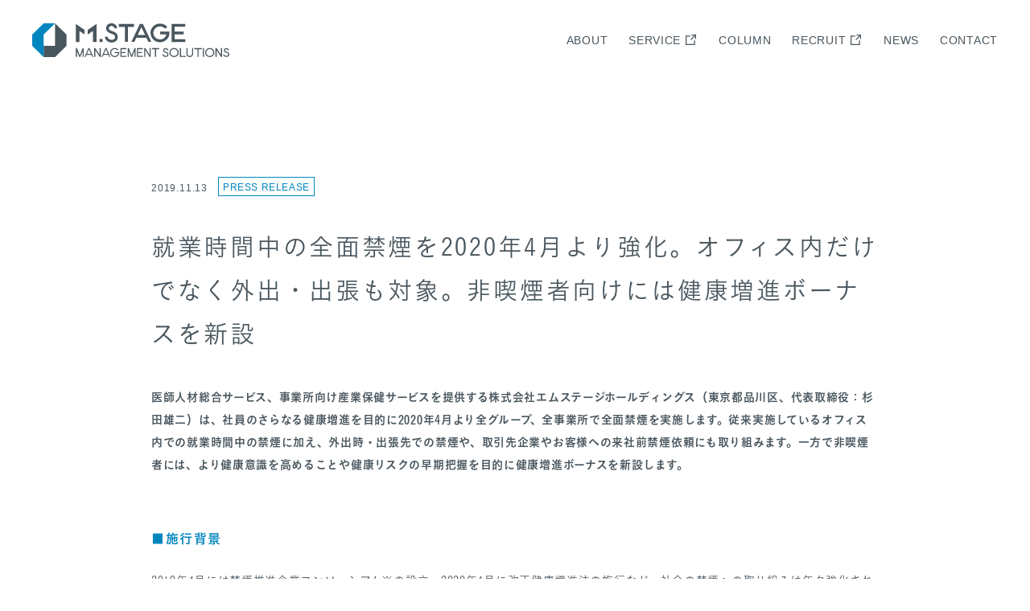

--- FILE ---
content_type: text/html; charset=UTF-8
request_url: https://mstage-ms.jp/2019/11/13/701
body_size: 43063
content:
<!DOCTYPE html>
<html lang="ja">
  <head>
    
    <meta charset="UTF-8">
    <meta name="viewport" content="width=device-width,initial-scale=1">
    
        <title>就業時間中の全面禁煙を2020年4月より強化。オフィス内だけでなく外出・出張も対象。非喫煙者向けには健康増進ボーナスを新設｜エムステージマネジメントソリューションズ</title>
    
        
    <link rel="canonical" href="https://mstage-ms.jp/2019/11/13/701/">    
    <link rel="icon" href="/assets/images/favicon/favicon.ico">
    <link rel="apple-touch-icon" sizes="180x180" href="/assets/images/favicon/m.stage_apple-touch-icon-180x180.png">
    <meta name="twitter:card" content="summary_large_image">
    
        <meta property="og:title" content="就業時間中の全面禁煙を2020年4月より強化。オフィス内だけでなく外出・出張も対象。非喫煙者向けには健康増進ボーナスを新設｜エムステージマネジメントソリューションズ">
    
    <meta property="og:image" content="https://www.mstage-ms.jp/assets/images/favicon/m.stage_og.jpg">    
    <meta name="format-detection" content="telephone=no">
    <link rel="stylesheet" href="/assets/vendor/normalize/normalize.min.css">
    
        <link rel="stylesheet" href="/assets/css/style.css?v=202601311418">
    
    <link rel="stylesheet" href="https://cdn.jsdelivr.net/npm/bootstrap@4.1.3/dist/css/bootstrap.min.css" integrity="sha384-MCw98/SFnGE8fJT3GXwEOngsV7Zt27NXFoaoApmYm81iuXoPkFOJwJ8ERdknLPMO" crossorigin="anonymous">
    
    <script type="text/javascript" src="//typesquare.com/3/tsst/script/ja/typesquare.js?65dd41ef7da043a6a7cd0846ac1e02e5" charset="utf-8"></script>    
    <meta name='robots' content='max-image-preview:large' />
	<style>img:is([sizes="auto" i], [sizes^="auto," i]) { contain-intrinsic-size: 3000px 1500px }</style>
	<script type="text/javascript">
/* <![CDATA[ */
window._wpemojiSettings = {"baseUrl":"https:\/\/s.w.org\/images\/core\/emoji\/15.1.0\/72x72\/","ext":".png","svgUrl":"https:\/\/s.w.org\/images\/core\/emoji\/15.1.0\/svg\/","svgExt":".svg","source":{"concatemoji":"https:\/\/mstage-ms.jp\/wp\/wp-includes\/js\/wp-emoji-release.min.js?ver=e0e37ffd1a2d65e8cc63caeca4680c14"}};
/*! This file is auto-generated */
!function(i,n){var o,s,e;function c(e){try{var t={supportTests:e,timestamp:(new Date).valueOf()};sessionStorage.setItem(o,JSON.stringify(t))}catch(e){}}function p(e,t,n){e.clearRect(0,0,e.canvas.width,e.canvas.height),e.fillText(t,0,0);var t=new Uint32Array(e.getImageData(0,0,e.canvas.width,e.canvas.height).data),r=(e.clearRect(0,0,e.canvas.width,e.canvas.height),e.fillText(n,0,0),new Uint32Array(e.getImageData(0,0,e.canvas.width,e.canvas.height).data));return t.every(function(e,t){return e===r[t]})}function u(e,t,n){switch(t){case"flag":return n(e,"\ud83c\udff3\ufe0f\u200d\u26a7\ufe0f","\ud83c\udff3\ufe0f\u200b\u26a7\ufe0f")?!1:!n(e,"\ud83c\uddfa\ud83c\uddf3","\ud83c\uddfa\u200b\ud83c\uddf3")&&!n(e,"\ud83c\udff4\udb40\udc67\udb40\udc62\udb40\udc65\udb40\udc6e\udb40\udc67\udb40\udc7f","\ud83c\udff4\u200b\udb40\udc67\u200b\udb40\udc62\u200b\udb40\udc65\u200b\udb40\udc6e\u200b\udb40\udc67\u200b\udb40\udc7f");case"emoji":return!n(e,"\ud83d\udc26\u200d\ud83d\udd25","\ud83d\udc26\u200b\ud83d\udd25")}return!1}function f(e,t,n){var r="undefined"!=typeof WorkerGlobalScope&&self instanceof WorkerGlobalScope?new OffscreenCanvas(300,150):i.createElement("canvas"),a=r.getContext("2d",{willReadFrequently:!0}),o=(a.textBaseline="top",a.font="600 32px Arial",{});return e.forEach(function(e){o[e]=t(a,e,n)}),o}function t(e){var t=i.createElement("script");t.src=e,t.defer=!0,i.head.appendChild(t)}"undefined"!=typeof Promise&&(o="wpEmojiSettingsSupports",s=["flag","emoji"],n.supports={everything:!0,everythingExceptFlag:!0},e=new Promise(function(e){i.addEventListener("DOMContentLoaded",e,{once:!0})}),new Promise(function(t){var n=function(){try{var e=JSON.parse(sessionStorage.getItem(o));if("object"==typeof e&&"number"==typeof e.timestamp&&(new Date).valueOf()<e.timestamp+604800&&"object"==typeof e.supportTests)return e.supportTests}catch(e){}return null}();if(!n){if("undefined"!=typeof Worker&&"undefined"!=typeof OffscreenCanvas&&"undefined"!=typeof URL&&URL.createObjectURL&&"undefined"!=typeof Blob)try{var e="postMessage("+f.toString()+"("+[JSON.stringify(s),u.toString(),p.toString()].join(",")+"));",r=new Blob([e],{type:"text/javascript"}),a=new Worker(URL.createObjectURL(r),{name:"wpTestEmojiSupports"});return void(a.onmessage=function(e){c(n=e.data),a.terminate(),t(n)})}catch(e){}c(n=f(s,u,p))}t(n)}).then(function(e){for(var t in e)n.supports[t]=e[t],n.supports.everything=n.supports.everything&&n.supports[t],"flag"!==t&&(n.supports.everythingExceptFlag=n.supports.everythingExceptFlag&&n.supports[t]);n.supports.everythingExceptFlag=n.supports.everythingExceptFlag&&!n.supports.flag,n.DOMReady=!1,n.readyCallback=function(){n.DOMReady=!0}}).then(function(){return e}).then(function(){var e;n.supports.everything||(n.readyCallback(),(e=n.source||{}).concatemoji?t(e.concatemoji):e.wpemoji&&e.twemoji&&(t(e.twemoji),t(e.wpemoji)))}))}((window,document),window._wpemojiSettings);
/* ]]> */
</script>
<style id='wp-emoji-styles-inline-css' type='text/css'>

	img.wp-smiley, img.emoji {
		display: inline !important;
		border: none !important;
		box-shadow: none !important;
		height: 1em !important;
		width: 1em !important;
		margin: 0 0.07em !important;
		vertical-align: -0.1em !important;
		background: none !important;
		padding: 0 !important;
	}
</style>
<link rel='stylesheet' id='wp-block-library-css' href='https://mstage-ms.jp/wp/wp-includes/css/dist/block-library/style.min.css?ver=e0e37ffd1a2d65e8cc63caeca4680c14' type='text/css' media='all' />
<style id='classic-theme-styles-inline-css' type='text/css'>
/*! This file is auto-generated */
.wp-block-button__link{color:#fff;background-color:#32373c;border-radius:9999px;box-shadow:none;text-decoration:none;padding:calc(.667em + 2px) calc(1.333em + 2px);font-size:1.125em}.wp-block-file__button{background:#32373c;color:#fff;text-decoration:none}
</style>
<style id='global-styles-inline-css' type='text/css'>
:root{--wp--preset--aspect-ratio--square: 1;--wp--preset--aspect-ratio--4-3: 4/3;--wp--preset--aspect-ratio--3-4: 3/4;--wp--preset--aspect-ratio--3-2: 3/2;--wp--preset--aspect-ratio--2-3: 2/3;--wp--preset--aspect-ratio--16-9: 16/9;--wp--preset--aspect-ratio--9-16: 9/16;--wp--preset--color--black: #000000;--wp--preset--color--cyan-bluish-gray: #abb8c3;--wp--preset--color--white: #ffffff;--wp--preset--color--pale-pink: #f78da7;--wp--preset--color--vivid-red: #cf2e2e;--wp--preset--color--luminous-vivid-orange: #ff6900;--wp--preset--color--luminous-vivid-amber: #fcb900;--wp--preset--color--light-green-cyan: #7bdcb5;--wp--preset--color--vivid-green-cyan: #00d084;--wp--preset--color--pale-cyan-blue: #8ed1fc;--wp--preset--color--vivid-cyan-blue: #0693e3;--wp--preset--color--vivid-purple: #9b51e0;--wp--preset--gradient--vivid-cyan-blue-to-vivid-purple: linear-gradient(135deg,rgba(6,147,227,1) 0%,rgb(155,81,224) 100%);--wp--preset--gradient--light-green-cyan-to-vivid-green-cyan: linear-gradient(135deg,rgb(122,220,180) 0%,rgb(0,208,130) 100%);--wp--preset--gradient--luminous-vivid-amber-to-luminous-vivid-orange: linear-gradient(135deg,rgba(252,185,0,1) 0%,rgba(255,105,0,1) 100%);--wp--preset--gradient--luminous-vivid-orange-to-vivid-red: linear-gradient(135deg,rgba(255,105,0,1) 0%,rgb(207,46,46) 100%);--wp--preset--gradient--very-light-gray-to-cyan-bluish-gray: linear-gradient(135deg,rgb(238,238,238) 0%,rgb(169,184,195) 100%);--wp--preset--gradient--cool-to-warm-spectrum: linear-gradient(135deg,rgb(74,234,220) 0%,rgb(151,120,209) 20%,rgb(207,42,186) 40%,rgb(238,44,130) 60%,rgb(251,105,98) 80%,rgb(254,248,76) 100%);--wp--preset--gradient--blush-light-purple: linear-gradient(135deg,rgb(255,206,236) 0%,rgb(152,150,240) 100%);--wp--preset--gradient--blush-bordeaux: linear-gradient(135deg,rgb(254,205,165) 0%,rgb(254,45,45) 50%,rgb(107,0,62) 100%);--wp--preset--gradient--luminous-dusk: linear-gradient(135deg,rgb(255,203,112) 0%,rgb(199,81,192) 50%,rgb(65,88,208) 100%);--wp--preset--gradient--pale-ocean: linear-gradient(135deg,rgb(255,245,203) 0%,rgb(182,227,212) 50%,rgb(51,167,181) 100%);--wp--preset--gradient--electric-grass: linear-gradient(135deg,rgb(202,248,128) 0%,rgb(113,206,126) 100%);--wp--preset--gradient--midnight: linear-gradient(135deg,rgb(2,3,129) 0%,rgb(40,116,252) 100%);--wp--preset--font-size--small: 13px;--wp--preset--font-size--medium: 20px;--wp--preset--font-size--large: 36px;--wp--preset--font-size--x-large: 42px;--wp--preset--spacing--20: 0.44rem;--wp--preset--spacing--30: 0.67rem;--wp--preset--spacing--40: 1rem;--wp--preset--spacing--50: 1.5rem;--wp--preset--spacing--60: 2.25rem;--wp--preset--spacing--70: 3.38rem;--wp--preset--spacing--80: 5.06rem;--wp--preset--shadow--natural: 6px 6px 9px rgba(0, 0, 0, 0.2);--wp--preset--shadow--deep: 12px 12px 50px rgba(0, 0, 0, 0.4);--wp--preset--shadow--sharp: 6px 6px 0px rgba(0, 0, 0, 0.2);--wp--preset--shadow--outlined: 6px 6px 0px -3px rgba(255, 255, 255, 1), 6px 6px rgba(0, 0, 0, 1);--wp--preset--shadow--crisp: 6px 6px 0px rgba(0, 0, 0, 1);}:where(.is-layout-flex){gap: 0.5em;}:where(.is-layout-grid){gap: 0.5em;}body .is-layout-flex{display: flex;}.is-layout-flex{flex-wrap: wrap;align-items: center;}.is-layout-flex > :is(*, div){margin: 0;}body .is-layout-grid{display: grid;}.is-layout-grid > :is(*, div){margin: 0;}:where(.wp-block-columns.is-layout-flex){gap: 2em;}:where(.wp-block-columns.is-layout-grid){gap: 2em;}:where(.wp-block-post-template.is-layout-flex){gap: 1.25em;}:where(.wp-block-post-template.is-layout-grid){gap: 1.25em;}.has-black-color{color: var(--wp--preset--color--black) !important;}.has-cyan-bluish-gray-color{color: var(--wp--preset--color--cyan-bluish-gray) !important;}.has-white-color{color: var(--wp--preset--color--white) !important;}.has-pale-pink-color{color: var(--wp--preset--color--pale-pink) !important;}.has-vivid-red-color{color: var(--wp--preset--color--vivid-red) !important;}.has-luminous-vivid-orange-color{color: var(--wp--preset--color--luminous-vivid-orange) !important;}.has-luminous-vivid-amber-color{color: var(--wp--preset--color--luminous-vivid-amber) !important;}.has-light-green-cyan-color{color: var(--wp--preset--color--light-green-cyan) !important;}.has-vivid-green-cyan-color{color: var(--wp--preset--color--vivid-green-cyan) !important;}.has-pale-cyan-blue-color{color: var(--wp--preset--color--pale-cyan-blue) !important;}.has-vivid-cyan-blue-color{color: var(--wp--preset--color--vivid-cyan-blue) !important;}.has-vivid-purple-color{color: var(--wp--preset--color--vivid-purple) !important;}.has-black-background-color{background-color: var(--wp--preset--color--black) !important;}.has-cyan-bluish-gray-background-color{background-color: var(--wp--preset--color--cyan-bluish-gray) !important;}.has-white-background-color{background-color: var(--wp--preset--color--white) !important;}.has-pale-pink-background-color{background-color: var(--wp--preset--color--pale-pink) !important;}.has-vivid-red-background-color{background-color: var(--wp--preset--color--vivid-red) !important;}.has-luminous-vivid-orange-background-color{background-color: var(--wp--preset--color--luminous-vivid-orange) !important;}.has-luminous-vivid-amber-background-color{background-color: var(--wp--preset--color--luminous-vivid-amber) !important;}.has-light-green-cyan-background-color{background-color: var(--wp--preset--color--light-green-cyan) !important;}.has-vivid-green-cyan-background-color{background-color: var(--wp--preset--color--vivid-green-cyan) !important;}.has-pale-cyan-blue-background-color{background-color: var(--wp--preset--color--pale-cyan-blue) !important;}.has-vivid-cyan-blue-background-color{background-color: var(--wp--preset--color--vivid-cyan-blue) !important;}.has-vivid-purple-background-color{background-color: var(--wp--preset--color--vivid-purple) !important;}.has-black-border-color{border-color: var(--wp--preset--color--black) !important;}.has-cyan-bluish-gray-border-color{border-color: var(--wp--preset--color--cyan-bluish-gray) !important;}.has-white-border-color{border-color: var(--wp--preset--color--white) !important;}.has-pale-pink-border-color{border-color: var(--wp--preset--color--pale-pink) !important;}.has-vivid-red-border-color{border-color: var(--wp--preset--color--vivid-red) !important;}.has-luminous-vivid-orange-border-color{border-color: var(--wp--preset--color--luminous-vivid-orange) !important;}.has-luminous-vivid-amber-border-color{border-color: var(--wp--preset--color--luminous-vivid-amber) !important;}.has-light-green-cyan-border-color{border-color: var(--wp--preset--color--light-green-cyan) !important;}.has-vivid-green-cyan-border-color{border-color: var(--wp--preset--color--vivid-green-cyan) !important;}.has-pale-cyan-blue-border-color{border-color: var(--wp--preset--color--pale-cyan-blue) !important;}.has-vivid-cyan-blue-border-color{border-color: var(--wp--preset--color--vivid-cyan-blue) !important;}.has-vivid-purple-border-color{border-color: var(--wp--preset--color--vivid-purple) !important;}.has-vivid-cyan-blue-to-vivid-purple-gradient-background{background: var(--wp--preset--gradient--vivid-cyan-blue-to-vivid-purple) !important;}.has-light-green-cyan-to-vivid-green-cyan-gradient-background{background: var(--wp--preset--gradient--light-green-cyan-to-vivid-green-cyan) !important;}.has-luminous-vivid-amber-to-luminous-vivid-orange-gradient-background{background: var(--wp--preset--gradient--luminous-vivid-amber-to-luminous-vivid-orange) !important;}.has-luminous-vivid-orange-to-vivid-red-gradient-background{background: var(--wp--preset--gradient--luminous-vivid-orange-to-vivid-red) !important;}.has-very-light-gray-to-cyan-bluish-gray-gradient-background{background: var(--wp--preset--gradient--very-light-gray-to-cyan-bluish-gray) !important;}.has-cool-to-warm-spectrum-gradient-background{background: var(--wp--preset--gradient--cool-to-warm-spectrum) !important;}.has-blush-light-purple-gradient-background{background: var(--wp--preset--gradient--blush-light-purple) !important;}.has-blush-bordeaux-gradient-background{background: var(--wp--preset--gradient--blush-bordeaux) !important;}.has-luminous-dusk-gradient-background{background: var(--wp--preset--gradient--luminous-dusk) !important;}.has-pale-ocean-gradient-background{background: var(--wp--preset--gradient--pale-ocean) !important;}.has-electric-grass-gradient-background{background: var(--wp--preset--gradient--electric-grass) !important;}.has-midnight-gradient-background{background: var(--wp--preset--gradient--midnight) !important;}.has-small-font-size{font-size: var(--wp--preset--font-size--small) !important;}.has-medium-font-size{font-size: var(--wp--preset--font-size--medium) !important;}.has-large-font-size{font-size: var(--wp--preset--font-size--large) !important;}.has-x-large-font-size{font-size: var(--wp--preset--font-size--x-large) !important;}
:where(.wp-block-post-template.is-layout-flex){gap: 1.25em;}:where(.wp-block-post-template.is-layout-grid){gap: 1.25em;}
:where(.wp-block-columns.is-layout-flex){gap: 2em;}:where(.wp-block-columns.is-layout-grid){gap: 2em;}
:root :where(.wp-block-pullquote){font-size: 1.5em;line-height: 1.6;}
</style>
<link rel="https://api.w.org/" href="https://mstage-ms.jp/wp-json/" /><link rel="alternate" title="JSON" type="application/json" href="https://mstage-ms.jp/wp-json/wp/v2/posts/701" /><link rel="EditURI" type="application/rsd+xml" title="RSD" href="https://mstage-ms.jp/wp/xmlrpc.php?rsd" />

<link rel="canonical" href="https://mstage-ms.jp/2019/11/13/701/" />
<link rel='shortlink' href='https://mstage-ms.jp/?p=701' />
<link rel="alternate" title="oEmbed (JSON)" type="application/json+oembed" href="https://mstage-ms.jp/wp-json/oembed/1.0/embed?url=https%3A%2F%2Fmstage-ms.jp%2F2019%2F11%2F13%2F701%2F" />
  </head>

  <body>
    <!-- Google Tag Manager -->
<noscript>
  <iframe src="https://www.googletagmanager.com/ns.html?id=GTM-N94JG34" height="0" width="0" style="display:none;visibility:hidden"></iframe>
</noscript>
<script>
  (function(w,d,s,l,i){w[l]=w[l]||[];w[l].push({'gtm.start':
  new Date().getTime(),event:'gtm.js'});var f=d.getElementsByTagName(s)[0],
  j=d.createElement(s),dl=l!='dataLayer'?'&l='+l:'';j.async=true;j.src=
  'https://www.googletagmanager.com/gtm.js?id='+i+dl;f.parentNode.insertBefore(j,f);
  })(window,document,'script','dataLayer','GTM-N94JG34');
</script>
<!-- End Google Tag Manager -->
    <header>
      <div class="st-Header" data-currentcategory="news">
        <div class="st-Header_Inner">
  <div class="st-Header_Container" id="st-Header_Container"><a class="st-Header_Brand" href="/">
      <svg class="st-Logo" xmlns="http://www.w3.org/2000/svg" viewBox="0 0 315.19 54.86">
        <title>M.Stage Management</title>
        <g><g><path class="st-Logo_Base" d="M204.64,13.37h14.84a28,28,0,0,1-.18,4.56,15.16,15.16,0,1,1-15-17.46A15.05,15.05,0,0,1,216,5.9l-3.52,2.82A10.65,10.65,0,1,0,210.89,24a10.72,10.72,0,0,0,3.84-6.12H204.64ZM162.7,1.07h-24V5.88h9.6V30.2h4.81V5.88h9.6Zm81.91,4.48V1.07H223V30.21h21.6V25.72H227.8V17.88h14.41V13.4H227.8V5.55Zm-137,24.66h4.81V25.4h-4.81Zm-37.81,0h5.75V12.46l8.22,5.73v-7.5l-14-9.62Zm19.06-12,8.22-5.73V30.21h5.75V1.07l-14,9.62ZM128,12.68a13.29,13.29,0,0,1-4.4-2.07,3.21,3.21,0,0,1-1-3.14,3.81,3.81,0,0,1,2.59-2.91,5.64,5.64,0,0,1,4.86.77,3.42,3.42,0,0,1,1.46,2.87h4.32a7.73,7.73,0,0,0-3.2-6.34A10,10,0,0,0,123.88.42a8.15,8.15,0,0,0-5.57,6.16,7.48,7.48,0,0,0,2.45,7.32,17.05,17.05,0,0,0,5.81,2.88,11.82,11.82,0,0,1,4.66,2.33,4.45,4.45,0,0,1,1.2,4,4.18,4.18,0,0,1-2.37,3.16,7.19,7.19,0,0,1-6,0c-2.47-1.22-3.6-3.2-3.6-4.51h-4.32a7.75,7.75,0,0,0,2,5.2,12.16,12.16,0,0,0,4,3.18,10.84,10.84,0,0,0,4.83,1.1H127a11.87,11.87,0,0,0,4.85-1.07,8.41,8.41,0,0,0,3.26-2.65,8.93,8.93,0,0,0,1.57-3.69,8.78,8.78,0,0,0-2.42-7.8A15.61,15.61,0,0,0,128,12.68Zm49-11.59L190.51,30.2h-4.78l-3.14-6.72H166.47l-3.14,6.72h-4.78L172.13,1.09v0h4.82Zm-2.4,5.14-5.91,12.65h11.82Z"/><polygon class="st-Logo_Base" points="303.54 40.3 303.54 54.6 301.8 54.6 294.88 43.6 294.88 54.6 293.14 54.6 293.14 40.3 294.88 40.3 301.8 51.31 301.8 40.3 303.54 40.3"/><polygon class="st-Logo_Base" points="271.04 40.3 259.19 40.3 259.19 42.04 264.25 42.04 264.25 54.6 265.99 54.6 265.99 42.04 271.04 42.04 271.04 40.3"/><path class="st-Logo_Base" d="M312.83,54.14A3.89,3.89,0,0,0,314,47.72a7.68,7.68,0,0,0-3.05-1.52,6.77,6.77,0,0,1-2.24-1,1.53,1.53,0,0,1-.57-1.55,2,2,0,0,1,1.42-1.5,3.17,3.17,0,0,1,2.68.44,1.67,1.67,0,0,1,.72,1.39h1.74a3.42,3.42,0,0,0-1.41-2.78,5,5,0,0,0-4.21-.73,3.73,3.73,0,0,0-2.64,2.84,3.28,3.28,0,0,0,1.18,3.25,8.41,8.41,0,0,0,2.8,1.31A6.1,6.1,0,0,1,312.78,49a2.12,2.12,0,0,1,.64,1.94,2.09,2.09,0,0,1-1.28,1.61,4,4,0,0,1-3.2,0c-.9-.42-1.87-1.3-1.87-2.23h-1.75c0,1.82,1.55,3.19,2.88,3.81a5.47,5.47,0,0,0,2.29.49A5.87,5.87,0,0,0,312.83,54.14Z"/><path class="st-Logo_Base" d="M234.26,47.45a7.42,7.42,0,1,0-7.41,7.41A7.43,7.43,0,0,0,234.26,47.45Zm-1.78,0a5.68,5.68,0,1,1-5.67-5.68A5.67,5.67,0,0,1,232.48,47.45Z"/><path class="st-Logo_Base" d="M291.3,47.45a7.42,7.42,0,1,0-7.42,7.41A7.43,7.43,0,0,0,291.3,47.45Zm-1.78,0a5.68,5.68,0,1,1-5.67-5.68A5.67,5.67,0,0,1,289.52,47.45Z"/><rect class="st-Logo_Base" x="272.88" y="40.3" width="1.74" height="14.3"/><path class="st-Logo_Base" d="M255.75,53.28a5,5,0,0,0,1.6-3.82V40.18h-1.74v9.28a3.26,3.26,0,0,1-1,2.54,4,4,0,0,1-5.21,0,3.25,3.25,0,0,1-1-2.54V40.18h-1.74v9.28a4.94,4.94,0,0,0,1.59,3.82,5.67,5.67,0,0,0,7.55,0Z"/><polygon class="st-Logo_Base" points="245.59 54.59 236.11 54.59 236.11 40.31 237.85 40.31 237.85 52.85 245.59 52.85 245.59 54.59"/><path class="st-Logo_Base" d="M215.62,54.14a3.89,3.89,0,0,0,1.14-6.42,7.68,7.68,0,0,0-3-1.52,6.77,6.77,0,0,1-2.24-1,1.5,1.5,0,0,1-.56-1.55,2,2,0,0,1,1.41-1.5,3.17,3.17,0,0,1,2.68.44,1.67,1.67,0,0,1,.72,1.39h1.74a3.42,3.42,0,0,0-1.41-2.78,5,5,0,0,0-4.2-.73,3.74,3.74,0,0,0-2.65,2.84,3.28,3.28,0,0,0,1.18,3.25,8.41,8.41,0,0,0,2.8,1.31A6.1,6.1,0,0,1,215.57,49a2.16,2.16,0,0,1-.64,3.55,4,4,0,0,1-3.2,0c-.9-.42-1.87-1.3-1.87-2.23h-1.74c0,1.82,1.55,3.19,2.87,3.81a5.5,5.5,0,0,0,2.29.49A5.87,5.87,0,0,0,215.62,54.14Z"/><path class="st-Logo_Base" d="M94.76,51.34H86.87l-1.4,3.26H83.76L89.9,40.3h1.84l6.14,14.3H96.16ZM94,49.63l-3.21-7.46-3.2,7.46Z"/><path class="st-Logo_Base" d="M121.88,51.34H114l-1.41,3.26h-1.71L117,40.3h1.83L125,54.6h-1.71Zm-.81-1.71-3.21-7.46-3.21,7.46Z"/><polygon class="st-Logo_Base" points="203.09 40.3 191.25 40.3 191.25 42.04 196.3 42.04 196.3 54.6 198.04 54.6 198.04 42.04 203.09 42.04 203.09 40.3"/><polygon class="st-Logo_Base" points="163.67 40.3 159.1 52.12 154.53 40.3 152.79 40.3 152.79 54.6 154.53 54.6 154.53 45.11 158.2 54.6 159.94 54.6 159.94 54.58 159.99 54.6 163.67 45.11 163.67 54.6 165.41 54.6 165.41 40.3 163.67 40.3"/><polygon class="st-Logo_Base" points="107.83 40.3 107.83 51.31 100.92 40.3 99.18 40.3 99.18 54.6 100.92 54.6 100.92 43.6 107.83 54.6 109.57 54.6 109.57 40.3 107.83 40.3"/><polygon class="st-Logo_Base" points="187.79 40.3 187.79 51.31 180.88 40.3 179.14 40.3 179.14 54.6 180.88 54.6 180.88 43.6 187.79 54.6 189.53 54.6 189.53 40.3 187.79 40.3"/><polygon class="st-Logo_Base" points="80.72 40.3 76.15 52.12 71.58 40.3 69.84 40.3 69.84 54.6 71.58 54.6 71.58 45.11 75.25 54.6 77 54.6 77 54.58 77.04 54.6 80.72 45.11 80.72 54.6 82.46 54.6 82.46 40.3 80.72 40.3"/><path class="st-Logo_Base" d="M139.45,47.45v-.87H132v1.74h5.61a5.69,5.69,0,1,1-1.22-4.46l1.35-1.11a7.42,7.42,0,1,0,1.67,4.7Z"/><polygon class="st-Logo_Base" points="142.91 42.04 142.91 46.58 149.34 46.58 149.34 48.32 142.91 48.32 142.91 52.86 150.66 52.86 150.66 54.6 141.17 54.6 141.17 40.3 150.66 40.3 150.66 42.04 142.91 42.04"/><polygon class="st-Logo_Base" points="169.28 42.04 169.28 46.58 175.71 46.58 175.71 48.32 169.28 48.32 169.28 52.86 177.03 52.86 177.03 54.6 167.54 54.6 167.54 40.3 177.03 40.3 177.03 42.04 169.28 42.04"/><polygon class="st-Logo_Base" points="54.86 18.29 54.86 36.57 36.57 54.86 18.29 54.86 18.29 36.57 36.57 36.57 36.57 0 54.86 18.29"/><polygon class="st-Logo_Point" points="18.29 0 0 18.29 0 36.57 18.29 54.86 18.29 36.57 18.29 18.29 36.57 0 18.29 0"/></g></g>
      </svg></a>
    <nav class="st-Header_Nav">
      <input class="st-Header_NavCheckbox" id="headerNavCheckbox" type="checkbox"/>
      <label class="st-Header_NavMenu" for="headerNavCheckbox"><span></span><span></span><span></span></label>
      <ul class="st-Header_NavList">
        <li class="st-Header_NavItem  " data-mouseleave="data-mouseleave"><a class="st-Header_NavLink" href="/about/">about</a>
        </li>
        <li class="st-Header_NavItem  " data-mouseleave="data-mouseleave"><a class="st-Header_NavLink" href="https://shoukei.mplat.jp/" target="_blank">service</a>
        </li>
        <li class="st-Header_NavItem  " data-mouseleave="data-mouseleave"><a class="st-Header_NavLink" href="/think/">column</a>
        </li>
        <li class="st-Header_NavItem  " data-mouseleave="data-mouseleave"><a class="st-Header_NavLink" href="https://www.mstage-group.jp/recruit/recruit-info/" target="_blank">recruit</a>
        </li>
        <li class="st-Header_NavItem  " data-mouseleave="data-mouseleave"><a class="st-Header_NavLink" href="/news/">news</a>
        </li>
        <li class="st-Header_NavItem  " data-mouseleave="data-mouseleave"><a class="st-Header_NavLink" href="/contact/">contact</a>
        </li>
        <li class="st-Header_NavItem_Other">
          <div> <a href="https://www.facebook.com/mstage.jp" target="_blank"><svg xmlns="http://www.w3.org/2000/svg" width="20" height="19.879" viewBox="0 0 20 19.879"><defs><style>.a{fill:#49565e;}</style></defs><path class="a" d="M10,3.1A10,10,0,0,0,8.438,22.979V15.991H5.9V13.1H8.438V10.9a3.529,3.529,0,0,1,3.777-3.891,15.38,15.38,0,0,1,2.238.2V9.662H13.191a1.445,1.445,0,0,0-1.629,1.563V13.1h2.773l-.443,2.891h-2.33v6.988A10,10,0,0,0,10,3.1Z" transform="translate(0 -3.1)"/></svg></a><a href="https://twitter.com/mstage_PR" target="_blank"><svg xmlns="http://www.w3.org/2000/svg" width="16" height="16" viewBox="0 0 20 16.251"><defs><style>.a{fill:#49565e;}</style></defs><path class="a" d="M11.9,8.5L19.1,0h-1.7l-6.3,7.4L6,0H0.2l7.6,11.1L0.2,20h1.7l6.7-7.8L14,20h5.8L11.9,8.5L11.9,8.5z M9.5,11.2l-0.8-1.1L2.6,1.3h2.7l5,7.1L11,9.5l6.5,9.2h-2.7L9.5,11.2L9.5,11.2z" transform="translate(-1 -1.497)"/></svg></a></div>
        </li>
      </ul>
    </nav>
  </div>
</div>      </div>
    </header>
    <div class="st-Wrapper" data-currentcategory="news">
      <div class="st-Container">        <article class="news-Article">
          <header class="news-Header">            <time class="news-Header_Date" datetime="2019-11-13 11:00:29">2019.11.13</time>
            <nav class="news-Header_Categories"><ul class="post-categories">
	<li><a href="https://mstage-ms.jp/category/release/" rel="category tag">Press release</a></li></ul></nav>
            <h1 class="news-Header_Title">就業時間中の全面禁煙を2020年4月より強化。オフィス内だけでなく外出・出張も対象。非喫煙者向けには健康増進ボーナスを新設</h1>
            <div class="news-Header_Image"></div>
          </header>
          <div class="news-Content">
<p><strong>医師人材総合サービス、事業所向け産業保健サービスを提供する</strong><strong>株式会社エムステージホールディングス（東京都品川区、代表取締役：杉田雄二）は、社員のさらなる健康増進を目的に2020年4月より全グループ、全事業所で全面禁煙を実施します。従来実施しているオフィス内での就業時間中の禁煙に加え、外出時・出張先での禁煙や、取引先企業やお客様への来社前禁煙依頼にも取り組みます。一方で非喫煙者には、より健康意識を高めることや健康リスクの早期把握を目的に健康増進ボーナスを新設します。</strong></p>



<h2 class="wp-block-heading"><strong>■施行背景</strong></h2>



<p>2019年4月には禁煙推進企業コンソーシアム※の設立、2020年4月に改正健康増進法の施行など、社会の禁煙への取り組みは年々強化されています。エムステージグループでは以前より健康的な働き方を目指しており、喫煙率も14％と日本の平均17.7%（厚労省、平成29年国民健康・栄養調査報告）より低くなっています。しかし、事業所向けの産業保健サービスを展開し企業の健康経営を支援する立場であることや健康的な働き方のロールモデルを目指していることより、従来行ってきた禁煙の取り組みをさらに強化し、オフィス外を含めた就業時間中の全面禁煙を実施することを決断しました。2022年までに喫煙率10％を目標とします。また当グループは非喫煙者の割合も高く、多くの社員の健康意識はすでに高いため、そのような健康意識の高い社員向けに健康リスクの早期把握を目指した健康増進ボーナス制度を新設します。<br> ※ 禁煙推進企業コンソーシアム（https://kinen-support.com）： <br> 東京に本社や事業所を置く企業・団体を中心に、公益社団法人東京都医師会および公益財団法人日本対がん協会と連携のもと設立した「社内禁煙の推進」を目的とする団体。加入企業/団体は28社（2019年10月時点）。  </p>



<h2 class="wp-block-heading"><strong>■エムステージグループの禁煙の取り組み</strong></h2>



<figure class="wp-block-image"><img fetchpriority="high" decoding="async" width="563" height="269" src="https://www.mstage-corp.jp/wp/wp-content/uploads/2019/11/全面禁煙-1.jpg" alt="" class="wp-image-707" srcset="https://mstage-ms.jp/wp/wp-content/uploads/2019/11/全面禁煙-1.jpg 563w, https://mstage-ms.jp/wp/wp-content/uploads/2019/11/全面禁煙-1-200x96.jpg 200w" sizes="(max-width: 563px) 100vw, 563px" /></figure>



<p><strong>&lt;現在&gt;</strong><br>・オフィス内禁煙<br>・就業時間中の禁煙（休憩中は含まない）<br>・禁煙支援制度（禁煙外来を受診した場合、1回に限り2万円までを補助）<br> ・健康増進達成手当（有給休暇消化率50％以上、会社規定範囲内の残業時間、非喫煙、無遅刻無欠勤、BMI標準値を年間で達成した場合、年額3万円を支給） </p>



<p><strong>&lt;2020年4月～&gt;</strong><br>上記に加え、<br>・外出時・出張先での全面禁煙<br>・取引先企業・お客様へ来社前禁煙を依頼</p>



<h2 class="wp-block-heading"><strong>■禁煙を目指す社員への支援策</strong></h2>



<p>喫煙者本人の健康増進、受動喫煙の防止、生産性の向上を目的として禁煙を強化するにあたり、禁煙を目指す社員に対しては産業医によるカウンセリングを設け、スムーズな禁煙に向けて支援をします。</p>



<p>エムステージグループでは健康的な働き方の実現には産業医の知見が不可欠だと考えています。産業医を中心とした産業保健体制もすでに構築しており、禁煙強化に対しても専門家の意見を踏まえ進めてまいります。</p>



<h2 class="wp-block-heading"><strong>■非喫煙者への健康増進ボーナスの新設（2019年11月～）</strong></h2>



<p>従来の健康増進達成手当に加えて健康リスクの早期把握や健康意識をより高めるために、非喫煙者には1年に2万円を上限としてオプション検診を会社負担します。厚生労働省推奨のがん検診5項目※に加え、前立腺がん、肝臓・胆のうがん、すい臓がん、定期健康診断の二次検診が対象です。</p>



<p>＜対象となるオプション検診＞<br> ※胃部内視鏡検査（胃がん検診）、子宮頸がん、肺がん、乳がん、大腸がん <br> 前立腺がん、肝臓・胆のうがん、すい臓がん、定期健康診断二次検診 </p>



<h2 class="wp-block-heading"><strong>■エムステージグループについて</strong></h2>



<p><a href="https://www.mstage-corp.jp/" target="_blank" rel="noreferrer noopener" aria-label="https://www.mstage-corp.jp/ (新しいタブで開く)">https://www.mstage-corp.jp/</a><br>2003年、株式会社メディカル・ステージ（現 株式会社エムステージ）を設立。医師の転職や定期・スポットアルバイトの求職を支援する「Dr.転職なび」「Dr.アルなび」で医師の柔軟な働き方を切り開き、医療機関の採用課題を解決してまいりました。2016年からは企業の産業保健活動を支援する「産業保健サポート」を開始。働く人の健康に寄与し、予防医療の観点から医療費の削減に貢献しています。2019年10月、ブランドリニューアルを行い、産業保健・医療人材・医療経営の3つの領域から医療課題の解決を図るエムステージグループとして再スタートを切りました。</p>



<p><strong>＜本件に関するお問い合わせ＞ご取材大歓迎です</strong><br>株式会社エムステージホールディングス 　広報：本多<br> TEL:03-6867-1170／FAX:03-6867-1171／MAIL: y.honda@mstage-corp.jp </p>



<figure class="wp-block-table is-style-stripes"><table><tbody><tr><td> 商号　　： 株式会社エムステージホールディングス<br> 代表者　： 代表取締役　杉田 雄二<br> 設立　　： 2019年10月<br> 資本金　： 1億6,250万円<br> 所在地　： 〒141ｰ6005　東京都品川区大崎2-1-1　ThinkPark Tower５階<br> 事業内容： 持株会社、グループ全体の経営方針策定及び経営管理 </td></tr></tbody></table></figure>



<div class="wp-block-file"><a id="wp-block-file--media-907f375c-97b1-4fd3-b76d-d110798959a0" href="https://www.mstage-corp.jp/wp/wp-content/uploads/2019/11/【プレスリリース】全面禁煙-2.pdf">【プレスリリース】全面禁煙</a><a href="https://www.mstage-corp.jp/wp/wp-content/uploads/2019/11/【プレスリリース】全面禁煙-2.pdf" class="wp-block-file__button wp-element-button" download aria-describedby="wp-block-file--media-907f375c-97b1-4fd3-b76d-d110798959a0">ダウンロード</a></div>
</div>
        </article>        <nav class="news-BackBtn" data-delighter><a href="/news/">
            <div>
              <svg class="allow-right" xmlns="http://www.w3.org/2000/svg" width="18.626" height="3.882" viewBox="0 0 18.626 3.882">
                <path id="_" data-name="&amp;gt;" d="M11.361,3.651V2.3H0V1.625H11.361V.269a.25.25,0,0,1,.311-.242l6.765,1.691a.25.25,0,0,1,0,.485L11.671,3.894a.25.25,0,0,1-.311-.243Z" transform="translate(0 -0.019)" fill="#0086bf"></path>
              </svg>
              <svg class="circle" xmlns="http://www.w3.org/2000/svg" width="116" height="116" viewBox="0 0 116 116">
                <circle cx="58" cy="58" r="55"></circle>
              </svg>
            </div><span>VIEW MORE</span></a></nav>
      </div>
      <footer>
  <div class="st-Footer">
    <div class="st-Footer_Container">
      <div class="st-Footer_Logo"><a href="/"><img src="/assets/images/ms-logo-large.svg" alt=""/></a></div>
      <nav class="st-FooterNav">
        <ul class="st-FooterNav_List">
          <li class="st-FooterNav_Item"><a class="st-FooterNav_Link" href="/about/" target=""><strong>About</strong></a></li>
          <li class="st-FooterNav_Item"><a class="st-FooterNav_Link" href="https://shoukei.mplat.jp/" target="_blank"><strong>Service</strong></a></li>
          <li class="st-FooterNav_Item"><a class="st-FooterNav_Link" href="/think/" target=""><strong>Column</strong></a></li>
          <li class="st-FooterNav_Item"><a class="st-FooterNav_Link" href="https://www.mstage-group.jp/recruit/recruit-info/" target="_blank"><strong>Recruit</strong></a></li>
          <li class="st-FooterNav_Item"><a class="st-FooterNav_Link" href="/news/" target=""><strong>News</strong></a></li>
        </ul>
        <div class="st-FooterNav_Other">
          <div class="st-FooterNav_Facebook"><a href="https://www.facebook.com/mstage.managementsolutions" target="_blank"><svg xmlns="http://www.w3.org/2000/svg" width="20" height="19.879" viewBox="0 0 20 19.879"><defs><style>.a{fill:#49565e;}</style></defs><path class="a" d="M10,3.1A10,10,0,0,0,8.438,22.979V15.991H5.9V13.1H8.438V10.9a3.529,3.529,0,0,1,3.777-3.891,15.38,15.38,0,0,1,2.238.2V9.662H13.191a1.445,1.445,0,0,0-1.629,1.563V13.1h2.773l-.443,2.891h-2.33v6.988A10,10,0,0,0,10,3.1Z" transform="translate(0 -3.1)"/></svg></a><a href="https://twitter.com/mstage_PR" target="_blank"><svg xmlns="http://www.w3.org/2000/svg" width="16" height="16" viewBox="0 0 20 16.251"><defs><style>.a{fill:#49565e;}</style></defs><path class="a" d="M11.9,8.5L19.1,0h-1.7l-6.3,7.4L6,0H0.2l7.6,11.1L0.2,20h1.7l6.7-7.8L14,20h5.8L11.9,8.5L11.9,8.5z M9.5,11.2l-0.8-1.1L2.6,1.3h2.7l5,7.1L11,9.5l6.5,9.2h-2.7L9.5,11.2L9.5,11.2z" transform="translate(-1 -1.497)"/></svg></a></div>
          <ul class="st-FooterNav_Privacy">
            <li class="st-FooterNav_PrivacyItem"><a class="st-FooterNav_PrivacyLink" href="/policy/">プライバシーポリシー</a></li>
            <li class="st-FooterNav_PrivacyItem"><a class="st-FooterNav_PrivacyLink" href="https://www.mstage-group.jp/security-policy/">情報セキュリティに関する方針<svg xmlns="http://www.w3.org/2000/svg" width="10.5" height="10.546" viewBox="0 0 10.5 10.546"><defs><style>.a{fill:#49565e;}</style></defs><g transform="translate(-308.75 -785.759)"><g transform="translate(314.011 786.008)"><path class="a" d="M.177,5.166l-.354-.354L4.812-.177l.354.354Z" transform="translate(0 0)"/><path class="a" d="M8229.013,10646.161h-.5v-3.907h-3.907v-.5h4.407Z" transform="translate(-8223.773 -10642.003)"/></g><path class="a" d="M-117.82,61.68h-9.43V52.25h4.715v.5h-4.215v8.43h8.43V56.965h.5Z" transform="translate(436 734.624)"/></g></svg></a></li>
            <li class="st-FooterNav_PrivacyItem"><a class="st-FooterNav_PrivacyLink" href="https://mstage-ms.jp/assets/pdf/%E4%B8%AD%E5%B0%8FM&amp;A%E3%82%AC%E3%82%A4%E3%83%89%E3%83%A9%E3%82%A4%E3%83%B3%E7%AC%AC3%E7%89%88%E9%81%B5%E5%AE%88%E5%AE%A3%E8%A8%80.pdf" target="_blank">中小M&Aガイドライン（第3版）遵守宣言<svg xmlns="http://www.w3.org/2000/svg" width="10.5" height="10.546" viewBox="0 0 10.5 10.546"><defs><style>.a{fill:#49565e;}</style></defs><g transform="translate(-308.75 -785.759)"><g transform="translate(314.011 786.008)"><path class="a" d="M.177,5.166l-.354-.354L4.812-.177l.354.354Z" transform="translate(0 0)"/><path class="a" d="M8229.013,10646.161h-.5v-3.907h-3.907v-.5h4.407Z" transform="translate(-8223.773 -10642.003)"/></g><path class="a" d="M-117.82,61.68h-9.43V52.25h4.715v.5h-4.215v8.43h8.43V56.965h.5Z" transform="translate(436 734.624)"/></g></svg></a></li>
          </ul>
          <div class="st-FooterNav_logo">
            <div class="st-FooterNav_ISMS"><img src="/assets/images/footer/isms.png" alt="ISO / IEC 27001 CERTIFIED ISA ISMS-AC ISMS ISR024"/></div>
            <div class="st-FooterNav_PrivacyMark"><img src="/assets/images/footer/pmark.png" alt="PrivacyMark / 大切にしますプライバシー"/></div>
          </div>
        </div>
      </nav>
    </div>
    <nav class="st-FooterGlobalNav">
      <div class="st-FooterGlobalNav_Container"><a class="st-FooterGlobalNav_Brand" href="https://www.mstage-group.jp/" target="_blank">
          <svg class="st-Logo st-Logo--white" xmlns="http://www.w3.org/2000/svg" viewBox="0 0 313.61 70.34">
            <title>M.Stage Group</title><g><g><polygon class="st-Logo_Base" points="46.89 70.33 70.33 46.89 70.33 23.45 46.89 0 35.17 11.72 46.89 23.45 46.89 46.89 35.17 58.61 46.89 70.33"/><polygon class="st-Logo_Point" points="23.45 0 0 23.45 0 46.89 23.45 70.33 46.89 70.33 23.45 46.89 23.45 23.45 46.89 0 23.45 0"/><path class="st-Logo_Base" d="M262.37,17.14h19a35.24,35.24,0,0,1-.23,5.85A19.43,19.43,0,1,1,262,.6a19.35,19.35,0,0,1,14.91,7l-4.52,3.62a13.65,13.65,0,1,0-2,19.59,13.79,13.79,0,0,0,4.93-7.85H262.37ZM208.6,1.38H177.81V7.53h12.32V38.72h6.15V7.53H208.6Zm105,5.74V1.37H285.9V38.73h27.7V33H292.06V22.92h18.48V17.17H292.06v-10ZM138,38.73h6.16V32.57H138Zm-48.48,0h7.37V16l10.54,7.35V13.71L89.54,1.37ZM114,23.32,124.52,16V38.73h7.37V1.37L114,13.71Zm50.07-7.06a17,17,0,0,1-5.63-2.66,4.08,4.08,0,0,1-1.31-4,4.9,4.9,0,0,1,3.32-3.73,7.28,7.28,0,0,1,6.23,1,4.38,4.38,0,0,1,1.87,3.67h5.55A9.88,9.88,0,0,0,170,2.39,12.75,12.75,0,0,0,158.83.54a10.4,10.4,0,0,0-7.14,7.9,9.56,9.56,0,0,0,3.14,9.38,21.52,21.52,0,0,0,7.45,3.69c2.3.78,4.47,1.51,6,3a5.74,5.74,0,0,1,1.54,5.1,5.35,5.35,0,0,1-3,4.06,9.27,9.27,0,0,1-7.76,0c-3.17-1.58-4.61-4.11-4.61-5.79h-5.54a10,10,0,0,0,2.55,6.67,15.73,15.73,0,0,0,5.14,4.08,14,14,0,0,0,6.19,1.41h.12a15.36,15.36,0,0,0,6.21-1.37,10.78,10.78,0,0,0,4.19-3.41,11.43,11.43,0,0,0,2-4.72,11.27,11.27,0,0,0-3.11-10C169.74,18.18,166.72,17.16,164.05,16.26ZM226.84,1.4l17.41,37.32h-6.13l-4-8.61H213.43l-4,8.61h-6.13L220.68,1.4v0h6.17ZM223.76,8,216.19,24.2h15.15Z"/><path class="st-Logo_Base" d="M136.6,70.34a9.51,9.51,0,1,1,9.51-9.51A9.52,9.52,0,0,1,136.6,70.34Zm0-16.78a7.28,7.28,0,1,0,7.28,7.27A7.28,7.28,0,0,0,136.6,53.56Zm-28,7.27V59.72h-9.5V62h7.18a7.26,7.26,0,1,1-1.55-5.72l1.72-1.41a9.5,9.5,0,1,0,2.15,6Zm16.36-4c0-3.12-2.27-5.21-5.65-5.21h-8V70h2.23v-8h5.29l3.7,8h2.38l-3.76-8.11C122.83,61.59,124.91,60.48,124.91,56.86Zm-11.44-3h5.79c.81,0,3.42.21,3.42,3,0,2.51-1.23,3-3.51,3h-5.7ZM174,51.65h-8.2V70h2.23v-8h5.88c1.42,0,5.73,0,5.73-5.22C179.66,53.74,177.39,51.65,174,51.65Zm-.19,8.2H168v-6h6c.8,0,3.42.21,3.42,3C177.34,59.37,176.11,59.85,173.83,59.85Zm-13.3,8.65a6.34,6.34,0,0,0,2-4.9V51.71h-2.23V63.6A4.17,4.17,0,0,1,159,66.86a5.07,5.07,0,0,1-6.67,0A4.18,4.18,0,0,1,151,63.6V51.71h-2.23V63.6a6.37,6.37,0,0,0,2,4.9,7.3,7.3,0,0,0,9.69,0Z"/></g></title>
          </svg></a>
        <ul class="st-FooterGlobalNav_List">
          <div class="st-FooterGlobalNav_Block">
            <li class="st-FooterGlobalNav_Item"><a class="st-FooterGlobalNav_Link" href="https://www.mstage-group.jp/" target="_blank"><strong>エムステージグループ</strong></a></li>
            <li class="st-FooterGlobalNav_Item"><a class="st-FooterGlobalNav_Link" href="https://www.mstage-corp.jp/" target="_blank"><strong>エムステージ</strong></a></li>
            <li class="st-FooterGlobalNav_Item"><a class="st-FooterGlobalNav_Link" href="https://mstage-ms.jp/"><strong>エムステージマネジメントソリューションズ</strong></a></li>
            <li class="st-FooterGlobalNav_Item"><a class="st-FooterGlobalNav_Link" href="https://www.mstage-cmc.jp/" target="_blank"><strong>エムステージコミュニケーションズ</strong></a></li>
          </div>
          <div class="st-FooterGlobalNav_Block">
            <li class="st-FooterGlobalNav_Item"><a class="st-FooterGlobalNav_Link" href="https://re-well.jp" target="_blank"><strong>リウェル</strong></a></li>
            <li class="st-FooterGlobalNav_Item"><a class="st-FooterGlobalNav_Link" href="https://milight-corp.jp/" target="_blank"><strong>ミライト</strong></a></li>
            <li class="st-FooterGlobalNav_Item"><a class="st-FooterGlobalNav_Link" href="https://www.fujieap.com/" target="_blank"><strong>フジEAPセンター</strong></a></li>
          </div>
        </ul>
      </div>
      <address class="st-FooterGlobalNav_Copyright">COPYRIGHT &copy; M.STAGE MANAGEMENT SOLUTIONS CO.,LTD.</address>
    </nav>
  </div>
</footer>    </div>
    <script src="https://webfont.fontplus.jp/accessor/script/fontplus.js?I7zT3bEbyU4%3D&amp;box=w79veryDqW0%3D&amp;timeout=60&amp;aa=1&amp;ab=2"></script>
    <script src="/assets/vendor/modernizr/modernizr.js"></script>
    <script src="/assets/vendor/jquery/jquery-3.4.1.min.js"></script>
    <script src="/assets/vendor/imagesloaded/imagesloaded.pkgd.min.js"></script>
    <script src="/assets/vendor/delighters/delighters.min.js"></script>
    <script src="https://cdn.jsdelivr.net/npm/popper.js@1.14.3/dist/umd/popper.min.js" integrity="sha384-ZMP7rVo3mIykV+2+9J3UJ46jBk0WLaUAdn689aCwoqbBJiSnjAK/l8WvCWPIPm49" crossorigin="anonymous"></script>
    <script src="https://cdn.jsdelivr.net/npm/bootstrap@4.1.3/dist/js/bootstrap.min.js" integrity="sha384-ChfqqxuZUCnJSK3+MXmPNIyE6ZbWh2IMqE241rYiqJxyMiZ6OW/JmZQ5stwEULTy" crossorigin="anonymous"></script>
    <script src="/assets/js/site.js?v=1755578767002"></script><script type="speculationrules">
{"prefetch":[{"source":"document","where":{"and":[{"href_matches":"\/*"},{"not":{"href_matches":["\/wp\/wp-*.php","\/wp\/wp-admin\/*","\/wp\/wp-content\/uploads\/*","\/wp\/wp-content\/*","\/wp\/wp-content\/plugins\/*","\/wp\/wp-content\/themes\/mstage\/*","\/*\\?(.+)"]}},{"not":{"selector_matches":"a[rel~=\"nofollow\"]"}},{"not":{"selector_matches":".no-prefetch, .no-prefetch a"}}]},"eagerness":"conservative"}]}
</script>
  </body>
</html>

--- FILE ---
content_type: text/css
request_url: https://mstage-ms.jp/assets/css/style.css?v=202601311418
body_size: 359520
content:
@charset "UTF-8";
/* base */
* {
  box-sizing: border-box;
}

html {
  color: #49565e;
  font-family: "こぶりなゴシック W3 JIS2004", "游ゴシック体", YuGothic, "游ゴシック Medium", "Yu Gothic Medium", "游ゴシック", "Yu Gothic", "メイリオ", "Helvetica Neue", "Segoe UI", sans-serif;
  font-weight: 300;
  letter-spacing: 0.05em;
}

html,
body {
  height: 100%;
}

a {
  color: #49565e;
  transition: 0.3s opacity ease;
  text-decoration: none !important;
}
a[href]:hover {
  color: inherit;
  opacity: 0.7;
}

img {
  max-width: 100%;
  height: auto;
  vertical-align: top;
  flex-shrink: 0;
}

h1,
h2,
h3,
h4,
h5 {
  font-weight: 500;
}

b,
strong {
  font-family: "こぶりなゴシック W6 JIS2004", "游ゴシック体", YuGothic, "游ゴシック Medium", "Yu Gothic Medium", "游ゴシック", "Yu Gothic", "メイリオ", "Helvetica Neue", "Segoe UI", sans-serif;
  font-weight: bold;
}

.screen-reader-text {
  position: absolute;
  visibility: hidden;
}

.pagination {
  margin-bottom: 50px;
  text-align: center;
}

.wsbl_facebook_share [type=button] {
  appearance: none;
  -webkit-appearance: none;
}

.st-Wrapper .wp-block-image .aligncenter,
.st-Wrapper .wp-block-image .alignleft,
.st-Wrapper .wp-block-image .alignright,
.st-Wrapper .wp-block-image.is-resized {
  display: block;
}
.st-Wrapper .wp-block-image .aligncenter > figcaption,
.st-Wrapper .wp-block-image .alignleft > figcaption,
.st-Wrapper .wp-block-image .alignright > figcaption,
.st-Wrapper .wp-block-image.is-resized > figcaption {
  display: block;
}
.st-Wrapper .wp-block-image .aligncenter {
  text-align: center;
}
.st-Wrapper .wp-block-image .aligncenter figcaption {
  text-align: center;
}
.st-Wrapper .wp-block-image .two-column-box {
  display: flex;
  justify-content: space-between;
  align-items: center;
}
.st-Wrapper .wp-block-image .two-column-box figure {
  margin: 0 60px 0 0;
}
@media (max-width: 991px) {
  .st-Wrapper .wp-block-image .two-column-box {
    flex-direction: column;
  }
  .st-Wrapper .wp-block-image .two-column-box figure {
    margin: 0;
  }
}

@media (max-width: 991px) {
  .u-hidden--sp {
    display: none !important;
  }
}

.st-Wrapper {
  position: relative;
  width: 100%;
  overflow: hidden;
}

.st-Wrapper[data-currentcategory=business],
.st-Wrapper[data-currentcategory=news] {
  margin-top: -100px;
}

@media (max-width: 991px) {
  .st-Wrapper[data-currentcategory=news] {
    margin-top: -57px;
  }
}

.st-Logo_Base {
  fill: #ffffff;
  transition: fill 0.4s cubic-bezier(0.86, 0, 0.07, 1);
}
.st-Logo--white .st-Logo_Base {
  fill: #ffffff;
}

.st-Logo_Point {
  fill: #0086bf;
}

.st-Header {
  height: 100px;
}
.st-Header[data-currentcategory=""], .st-Header[data-currentcategory=home], .st-Header[data-currentcategory=homehtml], .st-Header[data-currentcategory=news], .st-Header[data-currentcategory=contact] {
  height: 100px;
}
@media (max-width: 991px) {
  .st-Header[data-currentcategory=""], .st-Header[data-currentcategory=home], .st-Header[data-currentcategory=homehtml], .st-Header[data-currentcategory=news], .st-Header[data-currentcategory=contact] {
    height: 57px;
  }
}
@media (max-width: 991px) {
  .st-Header {
    height: 57px;
  }
}

.st-Header_Inner {
  position: absolute;
  top: 0;
  left: 0;
  display: flex;
  justify-content: center;
  align-items: center;
  width: 100%;
  height: 100px;
  padding-left: 0;
  padding-right: 0;
  z-index: 999;
  opacity: 1;
  transition: opacity 0.4s ease;
}
@media (max-width: 991px) {
  .st-Header_Inner {
    height: 70px;
  }
}
.st-Header[data-currentcategory=home] .st-Header_Inner {
  background: transparent;
  border-bottom: none;
}
.st-Header[data-currentcategory=homehtml] .st-Header_Inner {
  background: transparent;
  border-bottom: none;
}
.st-Header[data-fixed] .st-Header_Inner {
  position: fixed;
}
.st-Header--fixed .st-Header_Inner {
  position: fixed;
}
.st-Header[data-hide] .st-Header_Inner {
  opacity: 0;
  pointer-events: none;
}
.st-Header--hide .st-Header_Inner {
  opacity: 0;
  pointer-events: none;
}

.st-Header_Brand {
  position: relative;
  display: block;
  width: 245px;
}
@media (max-width: 1200px) {
  .st-Header_Brand {
    width: 165px;
  }
}
@media (max-width: 991px) {
  .st-Header_Brand {
    width: 180px;
    position: relative;
    z-index: 999;
    margin-top: 10px;
  }
}
.st-Header_Brand .st-Logo_Base {
  fill: #49565e;
  transition: fill 0.4 ease;
}
.st-Header[data-currentcategory=home] .st-Header_Brand .st-Logo_Base {
  fill: #ffffff;
  transition: fill 0.4 ease;
}
.st-Header[data-over][data-currentcategory=home] .st-Header_Brand .st-Logo_Base {
  fill: #49565e;
  transition: fill 0.4 ease;
}
.st-Header[data-currentcategory=homehtml] .st-Header_Brand .st-Logo_Base {
  fill: #ffffff;
  transition: fill 0.4 ease;
}
.st-Header[data-over][data-currentcategory=homehtml] .st-Header_Brand .st-Logo_Base {
  fill: #49565e;
  transition: fill 0.4 ease;
}
.st-Header[data-over] .st-Header_Brand .st-Logo_Base {
  fill: #49565e;
  transition: fill 0.4 ease;
}
.st-Header[data-open] .st-Header_Brand .st-Logo_Base {
  fill: #ffffff !important;
  transition: fill 0.4 ease;
}

.st-Header_Container {
  position: relative;
  display: flex;
  justify-content: space-between;
  align-items: center;
  width: 100%;
  height: 100px;
  padding: 0 40px;
  backdrop-filter: 10px;
  transition: 0.3s all ease;
}
@media (max-width: 991px) {
  .st-Header_Container {
    height: 100%;
    padding: 0 25px;
    border-bottom: none;
  }
}
.st-Header_Container > h1 {
  position: relative;
}
@supports (backdrop-filter: blur(10px)) {
  .st-Header[data-open] .st-Header_Container:hover::before {
    opacity: 0 !important;
  }
}
@supports not (backdrop-filter: blur(10px)) {
  .st-Header[data-open] .st-Header_Container:hover {
    background-color: transparent !important;
  }
}
@supports (backdrop-filter: blur(10px)) {
  .st-Header[data-over][data-currentcategory=home] .st-Header_Container::before, .st-Header[data-over][data-currentcategory=homehtml] .st-Header_Container::before, .st-Header[data-over] .st-Header_Container::before {
    overflow: hidden;
    content: "";
    position: absolute;
    top: 0;
    left: 0;
    z-index: 0;
    width: 100%;
    height: 100%;
    background-color: rgba(255, 255, 255, 0.3);
    backdrop-filter: blur(10px) brightness(1);
  }
}
@supports not (backdrop-filter: blur(10px)) {
  .st-Header[data-over][data-currentcategory=home] .st-Header_Container, .st-Header[data-over][data-currentcategory=homehtml] .st-Header_Container, .st-Header[data-over] .st-Header_Container {
    background-color: rgba(255, 255, 255, 0.7);
  }
}
@supports (backdrop-filter: blur(10px)) {
  .st-Header[data-over][data-hide] .st-Header_Container::before {
    transition-delay: 0s;
    opacity: 0;
  }
}
@supports not (backdrop-filter: blur(10px)) {
  .st-Header[data-over][data-hide] .st-Header_Container {
    background-color: rgba(255, 255, 255, 0);
  }
}
@supports (backdrop-filter: blur(10px)) {
  .st-Header[data-over] .st-Header_Container::before {
    transition-delay: 0.3s;
    opacity: 1;
  }
}
@supports not (backdrop-filter: blur(10px)) {
  .st-Header[data-over] .st-Header_Container {
    background-color: rgba(255, 255, 255, 0.7);
  }
}

.st-Header_Nav {
  text-transform: uppercase;
  font-size: 1rem;
}
@media (max-width: 1065px) {
  .st-Header_Nav {
    font-size: 0.8125rem;
  }
}

.st-Header_NavCheckbox {
  position: absolute;
  left: 0;
  top: -100px;
}

.st-Header_NavMenu {
  display: none;
}
@media (max-width: 991px) {
  .st-Header_NavMenu {
    position: absolute;
    top: 10px;
    right: 25px;
    display: block;
    width: 36px;
    height: 50px;
    z-index: 999;
  }
  .st-Header_NavCheckbox:checked ~ .st-Header_NavMenu {
    position: fixed;
  }
}
.st-Header_NavMenu span {
  position: absolute;
  display: none;
  width: 100%;
  height: 1px;
  top: 50%;
  transition: background-color 0.5s ease, top 0.5s ease;
}
.st-Header[data-currentcategory=home] .st-Header_NavMenu span {
  background-color: #ffffff;
}
.st-Header[data-over][data-currentcategory=home] .st-Header_NavMenu span {
  background-color: #49565e;
}
.st-Header:not([data-currentcategory=home]) .st-Header_NavMenu span {
  background-color: #49565e;
}
.st-Header[data-currentcategory=homehtml] .st-Header_NavMenu span {
  background-color: #ffffff;
}
.st-Header[data-over][data-currentcategory=homehtml] .st-Header_NavMenu span {
  background-color: #49565e;
}
.st-Header:not([data-currentcategory=homehtml]) .st-Header_NavMenu span {
  background-color: #49565e;
}
.st-Header_NavMenu span:first-child {
  top: 35%;
}
.st-Header_NavMenu span:last-child {
  top: 65%;
}
@media (max-width: 991px) {
  .st-Header_NavMenu span {
    display: block;
  }
}
.st-Header_NavCheckbox:checked ~ .st-Header_NavMenu span {
  background-color: #ffffff !important;
  transition: 0.3s all ease;
}
.st-Header_NavCheckbox:checked ~ .st-Header_NavMenu span:first-child {
  top: 50%;
  transform: rotate(20deg);
}
.st-Header_NavCheckbox:checked ~ .st-Header_NavMenu span:nth-of-type(2) {
  opacity: 0;
}
.st-Header_NavCheckbox:checked ~ .st-Header_NavMenu span:last-child {
  top: 50%;
  transform: rotate(-20deg);
}

.st-Header_NavList {
  display: flex;
  flex-wrap: wrap;
  list-style: none;
  margin: 0;
}
@media (max-width: 991px) {
  .st-Header_NavList {
    display: block;
    position: fixed;
    top: 0;
    left: 0;
    width: 100%;
    height: 100vh;
    padding: 0 36px;
    padding-top: 103px;
    margin: 0;
    opacity: 0;
    pointer-events: none;
    transition: 0.4s opacity ease;
    letter-spacing: 0;
    color: #ffffff;
    z-index: 998;
    box-sizing: border-box;
    overflow-x: hidden;
    overflow-y: auto;
  }
  @supports (backdrop-filter: blur(10px)) {
    .st-Header_NavList {
      backdrop-filter: blur(10px) brightness(1);
    }
    .st-Header_NavList::before {
      overflow: hidden;
      content: "";
      position: absolute;
      top: 0;
      left: 0;
      z-index: -1;
      width: 100%;
      height: 100%;
      background-color: rgba(0, 0, 0, 0.3);
      backdrop-filter: blur(30px) brightness(1);
    }
  }
  @supports not (backdrop-filter: blur(10px)) {
    .st-Header_NavList::before {
      overflow: hidden;
      content: "";
      position: absolute;
      top: 0;
      left: 0;
      z-index: -1;
      width: 100%;
      height: 100%;
      background-color: rgba(255, 255, 255, 0.5);
      filter: blur(10px) brightness(0.6);
    }
  }
  .st-Header_NavCheckbox:checked ~ .st-Header_NavList {
    opacity: 1;
    pointer-events: all;
  }
  .st-Header_NavList a {
    color: #ffffff;
  }
}

@media (min-width: 992px) {
  .st-Header_NavItem {
    margin-left: 26px;
    transition: 0.3s all ease;
  }
}
@media (max-width: 991px) {
  .st-Header_NavItem {
    border-bottom: 1px solid rgba(255, 255, 255, 0.3);
  }
}

@media (max-width: 991px) {
  .st-Header_NavItem--hasChild {
    width: 100%;
    position: relative;
  }
}

@media (min-width: 992px) {
  .st-Header_NavLink {
    display: flex;
    align-items: center;
    height: 100px;
    position: relative;
    font-weight: bold;
    font-family: "Helvetica Neue", "Segoe UI", "游ゴシック体", YuGothic, "游ゴシック Medium", "Yu Gothic Medium", "游ゴシック", "Yu Gothic", "メイリオ", sans-serif;
    text-decoration: none !important;
    cursor: pointer;
    transition: 0.3s all ease;
    /* stylelint-disable */
    font-family: HelveticaLTPro-Roman, "Helvetica", "Helvetica Neue", "Segoe UI", "游ゴシック体", YuGothic, "游ゴシック Medium", "Yu Gothic Medium", "游ゴシック", "Yu Gothic", "メイリオ", sans-serif;
    font-weight: 400;
    font-size: 0.875rem;
    line-height: 1;
    color: rgba(73, 86, 94, 0.3);
    letter-spacing: 0.05em;
  }
  .st-Header[data-currentcategory=home] .st-Header_NavItem[data-mouseleave] .st-Header_NavLink {
    color: #ffffff !important;
  }
  .st-Header[data-currentcategory=home] .st-Header_NavItem[data-mouseleave] .st-Header_NavLink::after {
    opacity: 1;
  }
  .st-Header[data-currentcategory=home] .st-Header_NavItem[data-mouseover] .st-Header_NavLink {
    color: #ffffff !important;
  }
  .st-Header[data-currentcategory=home] .st-Header_NavItem[data-mouseover] .st-Header_NavLink::after {
    opacity: 1;
  }
  .st-Header[data-currentcategory=homehtml] .st-Header_NavItem[data-mouseleave] .st-Header_NavLink {
    color: #ffffff !important;
  }
  .st-Header[data-currentcategory=homehtml] .st-Header_NavItem[data-mouseleave] .st-Header_NavLink::after {
    opacity: 1;
  }
  .st-Header[data-currentcategory=homehtml] .st-Header_NavItem[data-mouseover] .st-Header_NavLink {
    color: #ffffff !important;
  }
  .st-Header[data-currentcategory=homehtml] .st-Header_NavItem[data-mouseover] .st-Header_NavLink::after {
    opacity: 1;
  }
  .st-Header .st-Header_NavItem[data-mouseleave] .st-Header_NavLink {
    color: #49565e !important;
  }
  .st-Header .st-Header_NavItem[data-mouseleave] .st-Header_NavLink::after {
    opacity: 1;
  }
  .st-Header .st-Header_NavItem[data-mouseover] .st-Header_NavLink {
    color: #49565e !important;
  }
  .st-Header .st-Header_NavItem[data-mouseover] .st-Header_NavLink::after {
    opacity: 1;
  }
  .st-Header[data-over] .st-Header_NavItem[data-mouseleave] .st-Header_NavLink {
    color: #49565e !important;
  }
  .st-Header[data-over] .st-Header_NavItem[data-mouseleave] .st-Header_NavLink::after {
    opacity: 1;
  }
  .st-Header[data-over] .st-Header_NavItem[data-mouseover] .st-Header_NavLink {
    color: #49565e !important;
  }
  .st-Header[data-over] .st-Header_NavItem[data-mouseover] .st-Header_NavLink::after {
    opacity: 1;
  }
  .st-Header .st-Header_NavLink {
    color: rgba(73, 86, 94, 0.3);
  }
  .st-Header[data-currentcategory=home] .st-Header_NavLink {
    color: rgba(255, 255, 255, 0.3);
  }
  .st-Header[data-currentcategory=homehtml] .st-Header_NavLink {
    color: rgba(255, 255, 255, 0.3);
  }
  .st-Header[data-over] .st-Header_NavLink {
    color: rgba(73, 86, 94, 0.3);
  }
  .st-Header_NavLink:hover {
    opacity: 1 !important;
  }
}
.st-Header[data-currentcategory=home] .st-Header_NavLink[href][target=_blank]::after {
  background-image: url("../images/icon/icon-outer-wh.svg");
}
.st-Header[data-currentcategory=homehtml] .st-Header_NavLink[href][target=_blank]::after {
  background-image: url("../images/icon/icon-outer-wh.svg");
}
.st-Header[data-over] .st-Header_NavLink[href][target=_blank]::after {
  background-image: url("../images/icon/icon-outer-gray.svg");
}
@media (max-width: 991px) {
  .st-Header[data-over] .st-Header_NavLink[href][target=_blank]::after {
    background-image: url("../images/icon/icon-outer-wh.svg");
  }
}
.st-Header_NavLink[href][target=_blank]::after {
  transition: 0.3s all ease;
  position: relative;
  display: inline-block;
  vertical-align: middle;
  width: 18px;
  height: 13px;
  margin-left: 3px;
  background-image: url("../images/icon/icon-outer-gray.svg");
  background-position: 50% 50%;
  background-repeat: no-repeat;
  background-size: contain;
  content: "";
  margin-bottom: 2px;
  opacity: 0.3;
}
@media (max-width: 991px) {
  .st-Header_NavLink[href][target=_blank]::after {
    opacity: 1;
  }
}
@media (max-width: 991px) {
  .st-Header_NavLink {
    display: flex;
    align-items: center;
    height: 70px;
    color: #ffffff;
    text-decoration: none !important;
    font-family: HelveticaNeueLTPro-Th, "Helvetica", "Helvetica Neue", "Segoe UI", "游ゴシック体", YuGothic, "游ゴシック Medium", "Yu Gothic Medium", "游ゴシック", "Yu Gothic", "メイリオ", sans-serif;
    font-weight: 200;
    font-size: 1.25rem;
    line-height: 1;
    color: #ffffff;
    letter-spacing: 0.04em;
  }
  .st-Header_NavLink:hover {
    color: #ffffff !important;
  }
  .st-Header_NavLink > br {
    display: none;
  }
}

@media (max-width: 991px) {
  .st-Header_NavChild {
    max-height: 0;
    overflow: hidden;
    transition: max-height 0.5s ease-out;
  }
  .st-Header_NavItem.js-current .st-Header_NavChild {
    max-height: 50vh;
  }
}

.st-Header_NavFacebook {
  display: none;
}
@media (max-width: 991px) {
  .st-Header_NavFacebook {
    display: block;
    margin-top: 30px;
    margin-bottom: 30px;
    font-size: 0.875rem;
    text-transform: none;
  }
  .st-Header_NavFacebook .st-FacebookIcon {
    width: 25px;
    margin-right: 1em;
    fill: #ffffff;
  }
  .st-Header_NavFacebook a {
    display: flex;
    align-items: center;
    text-decoration: none;
  }
}

.st-Header_NavItem_Other {
  display: none;
}
@media (max-width: 991px) {
  .st-Header_NavItem_Other {
    margin-top: 50px;
    display: block;
  }
  .st-Header_NavItem_Other > div:not(.st-FooterLeft) {
    display: none;
  }
}
@media (max-width: 991px) and (max-width: 991px) {
  .st-Header_NavItem_Other > div:not(.st-FooterLeft) {
    display: flex;
    margin-top: 0;
    align-self: flex-start;
  }
  .st-Header_NavItem_Other > div:not(.st-FooterLeft) > a {
    display: block;
    width: 20px;
    height: 20px;
    margin-right: 15px;
  }
  .st-Header_NavItem_Other > div:not(.st-FooterLeft) > a > svg > path {
    fill: #ffffff;
  }
  .st-Header_NavItem_Other > div:not(.st-FooterLeft) > a:hover {
    opacity: 1;
  }
  .st-Header_NavItem_Other > div:not(.st-FooterLeft) > a:hover > svg > path {
    transition: 0.3s all ease;
    fill: #0086bf;
  }
}
@media (max-width: 991px) {
  .st-Header_NavItem_Other > ul {
    display: none;
  }
}
@media (max-width: 991px) and (max-width: 991px) {
  .st-Header_NavItem_Other > ul {
    display: block;
    list-style: none;
    padding: 0;
    margin: 20px 0 80px;
    align-self: flex-start;
  }
  .st-Header_NavItem_Other > ul > li > a {
    text-decoration: none !important;
    font-family: "游ゴシック体", YuGothic, "游ゴシック Medium", "Yu Gothic Medium", "游ゴシック", "Yu Gothic", "メイリオ", "Helvetica Neue", "Segoe UI", sans-serif;
    font-weight: 500;
    font-size: 0.75rem;
    line-height: 1;
    color: #ffffff;
    letter-spacing: 0.05em;
  }
}

.st-Container {
  width: calc(100% - 80px);
  max-width: 1000px;
  margin-left: auto;
  margin-right: auto;
}
@media (max-width: 991px) {
  .st-Container {
    width: 100%;
    padding: 0 20px;
    max-width: 100%;
  }
}

.st-Container_Large {
  width: calc(100% - 200px);
  max-width: 1280px;
  margin-left: auto;
  margin-right: auto;
}
@media (max-width: 991px) {
  .st-Container_Large {
    width: 100%;
    padding: 0 20px;
    max-width: 100%;
  }
}

.st-Container_Large:last-child {
  width: calc(100% - 200px);
  max-width: 1280px;
  margin-left: auto;
  margin-right: auto;
}
@media (max-width: 991px) {
  .st-Container_Large:last-child {
    width: 100%;
    padding: 0 20px;
    max-width: 100%;
  }
}

@media (min-width: 992px) {
  .st-HeaderCategory {
    opacity: 0;
    position: absolute;
    top: 100px;
    left: 0;
    width: 100%;
    transition: opacity 0.4s cubic-bezier(0.86, 0, 0.07, 1);
    pointer-events: none;
    z-index: 998;
  }
  .st-Header[data-over] .st-HeaderCategory {
    border-top: 1px solid #ebebeb;
  }
  @supports (backdrop-filter: blur(10px)) {
    .st-Header[data-over][data-currentcategory=home] .st-HeaderCategory {
      background-color: rgba(255, 255, 255, 0.3);
      backdrop-filter: blur(10px) brightness(1);
    }
  }
  @supports not (backdrop-filter: blur(10px)) {
    .st-Header[data-over][data-currentcategory=home] .st-HeaderCategory {
      background-color: rgba(255, 255, 255, 0.7);
    }
  }
  @supports (backdrop-filter: blur(10px)) {
    .st-Header[data-over][data-currentcategory=homehtml] .st-HeaderCategory {
      background-color: rgba(255, 255, 255, 0.3);
      backdrop-filter: blur(10px) brightness(1);
    }
  }
  @supports not (backdrop-filter: blur(10px)) {
    .st-Header[data-over][data-currentcategory=homehtml] .st-HeaderCategory {
      background-color: rgba(255, 255, 255, 0.7);
    }
  }
  .st-Header_NavItem:hover .st-HeaderCategory {
    opacity: 1;
    pointer-events: all;
  }
  .st-Header_NavItem:hover .st-HeaderCategory {
    z-index: 999;
  }
  .st-HeaderCategory a {
    text-decoration: none;
  }
}

.st-HeaderCategory_Nav {
  font-size: 0.8125rem;
}

@media (min-width: 992px) {
  .st-HeaderCategory_List {
    display: flex;
    justify-content: center;
    align-items: center;
    height: 80px;
    list-style: none;
    padding: 0;
    margin: 0;
  }
}
@media (max-width: 991px) {
  .st-HeaderCategory_List {
    list-style: none;
    margin: 0;
    margin-bottom: 10px;
    padding: 0;
  }
}

.st-HeaderCategory_Item {
  margin: 0 30px;
  position: relative;
}
@media (max-width: 991px) {
  .st-HeaderCategory_Item {
    margin: 0;
  }
}

@media (min-width: 992px) {
  .st-HeaderCategory_Link {
    position: relative;
    display: flex;
    align-items: center;
    height: 80px;
    text-decoration: none !important;
    font-family: "游ゴシック体", YuGothic, "游ゴシック Medium", "Yu Gothic Medium", "游ゴシック", "Yu Gothic", "メイリオ", "Helvetica Neue", "Segoe UI", sans-serif;
    font-weight: 400;
    font-size: 0.8125rem;
    line-height: 3.0769230769;
    color: #49565e;
    letter-spacing: 0.05em;
  }
  .st-HeaderCategory_Link:hover {
    opacity: 0.5;
  }
  .st-Header[data-currentcategory=home] .st-HeaderCategory_Link {
    color: #ffffff;
  }
  .st-Header[data-currentcategory=home] .st-HeaderCategory_Link:hover {
    color: #ffffff;
  }
  .st-Header[data-over][data-currentcategory=home] .st-HeaderCategory_Link {
    color: #49565e;
  }
  .st-Header[data-over][data-currentcategory=home] .st-HeaderCategory_Link:hover {
    color: #49565e;
  }
  .st-Header:not([data-currentcategory=home]) .st-HeaderCategory_Link:hover {
    color: #49565e;
  }
  .st-Header[data-currentcategory=homehtml] .st-HeaderCategory_Link {
    color: #ffffff;
  }
  .st-Header[data-currentcategory=homehtml] .st-HeaderCategory_Link:hover {
    color: #ffffff;
  }
  .st-Header[data-over][data-currentcategory=homehtml] .st-HeaderCategory_Link {
    color: #49565e;
  }
  .st-Header[data-over][data-currentcategory=homehtml] .st-HeaderCategory_Link:hover {
    color: #49565e;
  }
  .st-Header:not([data-currentcategory=homehtml]) .st-HeaderCategory_Link:hover {
    color: #49565e;
  }
  .st-HeaderCategory_Link > br {
    display: none;
  }
  .st-HeaderCategory_Link:hover::before, .st-HeaderCategory_Item--current .st-HeaderCategory_Link::before {
    opacity: 1;
  }
}
@media (max-width: 991px) {
  .st-HeaderCategory_Link {
    display: flex;
    align-items: center;
    height: 30px;
    font-size: 0.8125rem;
    color: #ffffff;
    text-decoration: none !important;
    font-family: "游ゴシック体", YuGothic, "游ゴシック Medium", "Yu Gothic Medium", "游ゴシック", "Yu Gothic", "メイリオ", "Helvetica Neue", "Segoe UI", sans-serif;
    font-weight: 400;
    font-size: 0.875rem;
    line-height: 2.8571428571;
    color: #ffffff;
    letter-spacing: 0.05em;
  }
  .st-HeaderCategory_Link:hover {
    color: #ffffff !important;
  }
  .st-HeaderCategory_Link::before {
    content: "-";
    margin-right: 5px;
    font-family: "游ゴシック体", YuGothic, "游ゴシック Medium", "Yu Gothic Medium", "游ゴシック", "Yu Gothic", "メイリオ", "Helvetica Neue", "Segoe UI", sans-serif;
    font-weight: 400;
    font-size: 0.75rem;
    line-height: 1;
    color: #ffffff;
    letter-spacing: 0.05em;
  }
  .st-HeaderCategory_Link[data-type=top] {
    margin-top: 30px;
    text-transform: uppercase;
    margin-bottom: 15px;
    font-family: "游ゴシック体", YuGothic, "游ゴシック Medium", "Yu Gothic Medium", "游ゴシック", "Yu Gothic", "メイリオ", "Helvetica Neue", "Segoe UI", sans-serif;
    font-weight: 400;
    font-size: 0.75rem;
    line-height: 1;
    color: #ffffff;
    letter-spacing: 0.05em;
  }
  .st-HeaderCategory_Link[data-type=top]::before {
    content: none;
  }
}
@media (max-width: 991px) and (max-width: 991px) {
  .st-HeaderCategory_Link[data-type=top] {
    margin: 0;
  }
}
@media (max-width: 991px) {
  .st-HeaderCategory_Link > br {
    display: none;
  }
}
.st-HeaderCategory_Link::after {
  content: "";
  position: relative;
  width: 23px;
  height: 6px;
  margin-left: 8px;
  background-image: url("../images/icon/icon-outer-allow.svg");
  background-position: center;
  background-repeat: no-repeat;
  background-size: contain;
}
@media (max-width: 991px) {
  .st-HeaderCategory_Link::after {
    content: none;
  }
}
.st-HeaderCategory_Link[href][target=_blank]::after {
  position: relative;
  display: inline-block;
  vertical-align: middle;
  width: 18px;
  height: 13px;
  margin-left: 3px;
  background-image: url("../images/icon/icon-outer-wh.svg");
  background-position: 50% 50%;
  background-repeat: no-repeat;
  background-size: contain;
  content: "";
}
@media (min-width: 992px) {
  .st-HeaderCategory_Link[href="/recruit/newgrads/"]::before {
    position: absolute;
    display: block;
    top: 50%;
    left: 50%;
    width: calc(100% + 40px);
    height: calc(1em + 16px);
    transform: translate3d(-50%, -50%, 0);
    background-color: #0086bf;
    border: none;
    opacity: 1;
    z-index: -1;
    content: "";
  }
}

.st-CategoryNav {
  display: none;
}
@media (max-width: 991px) {
  .st-CategoryNav {
    position: relative;
    display: flex;
    flex-wrap: wrap;
    justify-content: space-between;
    padding: 0 20px;
    background-color: #49565e;
    color: #fff;
    z-index: 100;
  }
  .st-CategoryNav a {
    color: #fff;
  }
}

.st-CategoryNav_Title {
  display: flex;
  align-items: center;
  margin: 0;
  height: 50px;
  font-size: 0.875rem;
  font-family: "Helvetica Neue", "Segoe UI", "游ゴシック体", YuGothic, "游ゴシック Medium", "Yu Gothic Medium", "游ゴシック", "Yu Gothic", "メイリオ", sans-serif;
  text-transform: uppercase;
}

.st-CategoryNav_Checkbox {
  position: absolute;
  visibility: hidden;
}

.st-CategoryNav_Menu {
  display: flex;
  align-items: center;
  width: 38px;
  height: 38px;
  margin-top: 5px;
  margin-right: 5px;
  transition: transform 0.4s cubic-bezier(0.86, 0, 0.07, 1);
}
.st-CategoryNav_Checkbox:checked ~ .st-CategoryNav_Menu {
  transform: scaleY(-1);
}

.st-CategoryNav_Inner {
  position: absolute;
  top: 40px;
  left: 0;
  width: 100%;
  padding: 0 20px;
  opacity: 0;
  background-color: #49565e;
  transition: all 0.4s cubic-bezier(0.86, 0, 0.07, 1);
  pointer-events: none;
}
.st-CategoryNav_Checkbox:checked ~ .st-CategoryNav_Inner {
  opacity: 1;
  pointer-events: all;
}

.st-CategoryNav_List {
  margin: 0;
  padding: 12px 0;
  padding-top: 20px;
  list-style: none;
  font-size: 0.8125rem;
}
@media (max-width: 991px) {
  .st-CategoryNav_List {
    transform: translateY(-20%);
    opacity: 0;
    transition: transform 0.4s cubic-bezier(0.86, 0, 0.07, 1);
  }
}
@media (max-width: 991px) {
  .st-CategoryNav_Checkbox:checked ~ .st-CategoryNav_Inner .st-CategoryNav_List {
    opacity: 1;
    transform: translateY(0);
  }
}

.st-CategoryNav_Item {
  margin-bottom: 20px;
  margin-left: 18px;
}

.st-CategoryNav_Link {
  position: relative;
  text-decoration: none;
}
.st-CategoryNav_Link[href][target=_blank]::after {
  position: relative;
  display: inline-block;
  vertical-align: middle;
  width: 18px;
  height: 13px;
  margin-left: 3px;
  background-image: url("../images/icon/icon-outer-wh.svg");
  background-position: 50% 50%;
  background-repeat: no-repeat;
  background-size: contain;
  content: "";
}
.st-CategoryNav_Link[href="/recruit/newgrads/"]::before {
  position: absolute;
  display: block;
  top: -8px;
  left: -13px;
  width: calc(100% + 26px);
  height: calc(100% + 16px);
  background-color: #0086bf;
  z-index: -1;
  content: "";
}

.st-Breadcrumb[data-currentcategory=think] {
  color: #ffffff;
}
.st-Breadcrumb[data-currentcategory=think] a {
  color: #ffffff;
}

.st-Breadcrumb_List {
  display: flex;
  list-style: none;
  padding: 0;
  margin: 0;
  margin-left: 40px;
  margin-top: 15px;
  font-size: 0.75rem;
}
@media (max-width: 991px) {
  .st-Breadcrumb_List {
    display: none;
  }
}

.st-Breadcrumb_Item {
  margin-right: 0.5em;
}
.st-Breadcrumb_Item::after {
  margin-left: 0.5em;
  content: ">";
}
.st-Breadcrumb_Item:last-child::after {
  content: "";
}

.st-Breadcrumb_Link {
  text-decoration: none;
}

.st-PageTitle {
  margin-top: 70px;
  margin-bottom: 80px;
  text-align: center;
  line-height: 1.3;
  font-size: 1.125rem;
  font-weight: bold;
}
@media (max-width: 991px) {
  .st-PageTitle {
    margin-top: 33px;
    margin-bottom: 35px;
    font-size: 0.9375rem;
  }
}

.st-PageTitle_En {
  display: block;
  margin-bottom: 5px;
  font-family: HelveticaLTPro-Roman, "Helvetica", "Helvetica Neue", "Segoe UI", "游ゴシック体", YuGothic, "游ゴシック Medium", "Yu Gothic Medium", "游ゴシック", "Yu Gothic", "メイリオ", sans-serif;
  font-weight: normal;
  font-size: 5.625rem;
  text-transform: uppercase;
  color: #e4e6e7;
}
@media (max-width: 991px) {
  .st-PageTitle_En {
    font-size: 2.5rem;
  }
}

.st-PageSubTitle {
  display: flex;
  align-items: center;
  padding-left: 18px;
  height: 40px;
  font-size: 1.25rem;
  font-family: HelveticaLTPro-Roman, "Helvetica", "Helvetica Neue", "Segoe UI", "游ゴシック体", YuGothic, "游ゴシック Medium", "Yu Gothic Medium", "游ゴシック", "Yu Gothic", "メイリオ", sans-serif;
  font-weight: bold;
  letter-spacing: 0.1em;
  border-left: 3px #0086bf solid;
}
@media (max-width: 991px) {
  .st-PageSubTitle {
    height: 25px;
    font-size: 0.9375rem;
    padding: 10px;
  }
}

.st-Footer {
  background-color: #f4f6f8;
}

.st-Footer_Container {
  max-width: 1215px;
  padding: 100px 60px;
  margin: 0 auto;
  display: flex;
  justify-content: center;
}
@media (min-width: 1520px) {
  .st-Footer_Container {
    max-width: 1400px;
  }
}
@media (max-width: 991px) {
  .st-Footer_Container {
    width: 100%;
    padding: 0 36px;
    flex-direction: column;
  }
}

.st-Footer_Logo {
  max-width: 110px;
  width: 100%;
  flex-shrink: 0;
  flex-grow: 1;
  margin-right: 160px;
}
.st-Footer_Logo > a {
  width: 100%;
}
.st-Footer_Logo > a > img {
  max-width: 110px;
  width: 100%;
}
@media (max-width: 991px) {
  .st-Footer_Logo {
    max-width: 80px;
    margin: 80px auto 64px;
  }
}

.st-FooterNav {
  flex-shrink: 0;
  display: flex;
  flex-direction: column;
  justify-content: space-between;
  letter-spacing: 0;
  width: calc(100% - 270px);
}
@media (max-width: 991px) {
  .st-FooterNav {
    padding-bottom: 40px;
    width: 100%;
    display: block;
  }
}

.st-FooterNav_List {
  display: flex;
  margin: 0;
  padding: 0;
  list-style: none;
  border-bottom: 1px solid rgba(73, 86, 94, 0.12);
  padding-bottom: 65px;
  width: 100%;
  flex-wrap: wrap;
}
@media (max-width: 991px) {
  .st-FooterNav_List {
    display: block;
    padding: 30px 0;
    border-top: 1px solid rgba(73, 86, 94, 0.1);
    border-bottom: 1px solid rgba(73, 86, 94, 0.1);
  }
}

.st-FooterNav_Item {
  min-width: 100px;
  margin-right: 27px;
  margin-bottom: 15px;
}
@media (max-width: 991px) {
  .st-FooterNav_Item {
    margin-bottom: 0;
    margin-right: 0;
  }
}

.st-FooterNav_Link {
  text-decoration: none;
  text-transform: uppercase;
}
.st-FooterNav_Link > strong {
  font-family: HelveticaNeueLTPro-Th, "Helvetica", "Helvetica Neue", "Segoe UI", "游ゴシック体", YuGothic, "游ゴシック Medium", "Yu Gothic Medium", "游ゴシック", "Yu Gothic", "メイリオ", sans-serif;
  font-weight: 200;
  font-size: 1.5rem;
  line-height: 1;
  color: #49565e;
  letter-spacing: 0.04em;
}
@media (max-width: 991px) {
  .st-FooterNav_Link {
    display: flex;
    align-items: center;
    margin-right: 60px;
    padding: 15px 0;
  }
  .st-FooterNav_Link > strong {
    font-family: HelveticaNeueLTPro-Th, "Helvetica", "Helvetica Neue", "Segoe UI", "游ゴシック体", YuGothic, "游ゴシック Medium", "Yu Gothic Medium", "游ゴシック", "Yu Gothic", "メイリオ", sans-serif;
    font-weight: 200;
    font-size: 1.25rem;
    line-height: 1;
    color: #49565e;
    letter-spacing: 0.04em;
  }
}
.st-FooterNav_Link[href][target=_blank] strong::after {
  display: inline-block;
  position: relative;
  top: -1px;
  width: 12px;
  height: 12px;
  margin-left: 5px;
  margin-bottom: 5px;
  background-image: url("../images/icon/icon-outer-gray.svg");
  background-position: 50% 50%;
  background-repeat: no-repeat;
  background-size: contain;
  vertical-align: middle;
  content: "";
}

.st-FooterNav_Other {
  padding-top: 35px;
  display: flex;
  flex-direction: column;
  align-items: flex-start;
}
@media (max-width: 991px) {
  .st-FooterNav_Other {
    width: 100%;
  }
}

.st-FooterNav_Search {
  display: flex;
  margin-bottom: 30px;
}
.st-FooterNav_Search button {
  display: flex;
  align-content: center;
  padding: 5px;
  width: 30px;
  background: none;
  border: none;
  appearance: none;
}
.st-FooterNav_Search input {
  width: 100%;
  border: none;
  appearance: none;
}
@media (max-width: 991px) {
  .st-FooterNav_Search {
    display: none;
  }
}

.st-FooterNav_Facebook {
  display: flex;
  margin-bottom: 25px;
}
.st-FooterNav_Facebook a {
  display: block;
  width: 20px;
  height: 20px;
  margin-right: 15px;
}
.st-FooterNav_Facebook a:hover {
  opacity: 1;
}
.st-FooterNav_Facebook a:hover > svg > path {
  transition: 0.3s all ease;
  fill: #0086bf;
}

.st-FooterNav_logo {
  display: flex;
  justify-content: flex-start;
  align-items: flex-start;
  gap: 16px;
}
@media (max-width: 991px) {
  .st-FooterNav_logo {
    margin-bottom: 80px;
  }
}

.st-FooterNav_ISMS {
  text-align: right;
}
@media (max-width: 991px) {
  .st-FooterNav_ISMS {
    text-align: left;
  }
}
.st-FooterNav_ISMS img {
  width: 115px;
}
@media (max-width: 991px) {
  .st-FooterNav_ISMS img {
    width: 118px;
  }
}

.st-FooterNav_PrivacyMark {
  text-align: right;
}
@media (max-width: 991px) {
  .st-FooterNav_PrivacyMark {
    text-align: left;
  }
}
.st-FooterNav_PrivacyMark img {
  width: 64px;
}
@media (max-width: 991px) {
  .st-FooterNav_PrivacyMark img {
    width: 64px;
  }
}

.st-FooterNav_Privacy {
  display: flex;
  justify-content: space-between;
  list-style: none;
  margin-bottom: 24px;
  padding: 0;
  font-family: "游ゴシック体", YuGothic, "游ゴシック Medium", "Yu Gothic Medium", "游ゴシック", "Yu Gothic", "メイリオ", "Helvetica Neue", "Segoe UI", sans-serif;
  font-weight: 500;
  font-size: 0.625rem;
  line-height: 1;
  color: #ffffff;
  letter-spacing: 0.05em;
}
@media (max-width: 991px) {
  .st-FooterNav_Privacy {
    align-items: flex-start;
    flex-direction: column;
  }
}

.st-FooterNav_PrivacyItem {
  margin-right: 22px;
}
.st-FooterNav_PrivacyItem > a {
  color: #49565e;
}
@media (max-width: 991px) {
  .st-FooterNav_PrivacyItem {
    margin-bottom: 15px;
  }
}

.st-FooterNav_PrivacyLink {
  text-decoration: none;
  font-family: "こぶりなゴシック W3 JIS2004", "游ゴシック体", YuGothic, "游ゴシック Medium", "Yu Gothic Medium", "游ゴシック", "Yu Gothic", "メイリオ", "Helvetica Neue", "Segoe UI", sans-serif;
  font-weight: 300;
  font-size: 0.625rem;
  line-height: 1;
  color: #49565e;
  letter-spacing: 0.05em;
}
.st-FooterNav_PrivacyLink > svg {
  transition: 0.3s all ease;
  margin-left: 4px;
  width: 13px;
  height: 13px;
  padding-bottom: 2px;
}
.st-FooterNav_PrivacyLink:hover {
  color: #49565e !important;
}
.st-FooterNav_PrivacyLink:hover > svg {
  fill: #49565e !important;
}

.st-FooterSubNav_List[data-category=company] {
  display: none;
}

.st-FooterSubNav_List[data-category=recruit] {
  display: none;
}

.st-FooterSubNav_List {
  list-style: none;
  margin: 0;
  margin-top: 10px;
  padding: 0;
}
@media (max-width: 991px) {
  .st-FooterSubNav_List {
    margin-top: 0;
    margin-bottom: 0;
    padding-left: 14px;
    max-height: 0;
    overflow: hidden;
    transition: max-height 0.5s ease-out;
  }
  .st-FooterNav_Link.js-current ~ .st-FooterSubNav_List {
    max-height: 50vh;
  }
}

.st-FooterSubNav_Item {
  /*
  [data-category="recruit"] & {
    &::before {
      content: "− ";

      @media (max-width: $max-width-sp) {
        content: "";
      }
    }

    &:first-child,
    &:last-child {
      &::before {
        content: "";
      }
    }
  }
  */
}
@media (max-width: 991px) {
  .st-FooterSubNav_Item:last-child {
    margin-bottom: 15px;
  }
}

.st-FooterSubNav_Link {
  text-decoration: none;
  font-size: 0.6875rem;
  line-height: 1.9090909091;
}
@media (max-width: 991px) {
  .st-FooterSubNav_Link {
    display: flex;
    align-items: center;
    height: 34px;
    font-size: 0.8125rem;
  }
}
.st-FooterSubNav_Link[href][target=_blank]::after {
  display: inline-block;
  width: 13px;
  height: 10px;
  margin-left: 3px;
  background-image: url("../images/icon/icon-outer.svg");
  background-position: 50% 50%;
  background-repeat: no-repeat;
  background-size: contain;
  vertical-align: middle;
  content: "";
}

.st-FooterGlobalNav {
  padding-top: 32px;
  padding-bottom: 16px;
  background-color: #1D2022;
  color: #ffffff;
}
.st-FooterGlobalNav a {
  color: #ffffff;
}
@media (max-width: 991px) {
  .st-FooterGlobalNav {
    padding: 0;
  }
}

.st-FooterGlobalNav_Container {
  display: flex;
  justify-content: space-around;
  align-items: center;
  padding: 0 0 24px;
  max-width: 1100px;
  margin: 0 auto;
  border-bottom: 1px solid #fff;
}
@media (max-width: 1200px) {
  .st-FooterGlobalNav_Container {
    padding: 0 60px 24px;
  }
}
@media (max-width: 991px) {
  .st-FooterGlobalNav_Container {
    padding: 60px 36px;
    display: block;
  }
}

.st-FooterGlobalNav_Brand {
  max-width: 150px;
  width: 100%;
}
@media (max-width: 1200px) {
  .st-FooterGlobalNav_Brand {
    max-width: 120px;
  }
}
@media (max-width: 991px) {
  .st-FooterGlobalNav_Brand {
    max-width: 150px;
    display: block;
  }
}

.st-FooterGlobalNav_List {
  display: flex;
  list-style: none;
  margin: 0;
  padding: 0;
}
@media (max-width: 991px) {
  .st-FooterGlobalNav_List {
    margin-top: 32px;
    display: block;
    font-family: "こぶりなゴシック W1 JIS2004", "游ゴシック体", YuGothic, "游ゴシック Medium", "Yu Gothic Medium", "游ゴシック", "Yu Gothic", "メイリオ", "Helvetica Neue", "Segoe UI", sans-serif;
    font-weight: 100;
    font-size: 0.75rem;
    line-height: 1;
    color: #ffffff;
    letter-spacing: 0.05em;
  }
}

.st-FooterGlobalNav_Block:first-of-type {
  margin-right: 100px;
}
@media (max-width: 1200px) {
  .st-FooterGlobalNav_Block:first-of-type {
    margin-right: 60px;
  }
}
@media (max-width: 991px) {
  .st-FooterGlobalNav_Block:first-of-type {
    margin-right: 0;
  }
}

.st-FooterGlobalNav_Item {
  font-family: "こぶりなゴシック W1 JIS2004", "游ゴシック体", YuGothic, "游ゴシック Medium", "Yu Gothic Medium", "游ゴシック", "Yu Gothic", "メイリオ", "Helvetica Neue", "Segoe UI", sans-serif;
  font-weight: 100;
  font-size: 0.875rem;
  line-height: 1;
  color: #ffffff;
  letter-spacing: 0.05em;
}
@media (max-width: 991px) {
  .st-FooterGlobalNav_Item {
    width: 100%;
    padding-right: 0;
    margin: 0;
    margin-bottom: 16px;
    border-right: none;
    font-family: "こぶりなゴシック W1 JIS2004", "游ゴシック体", YuGothic, "游ゴシック Medium", "Yu Gothic Medium", "游ゴシック", "Yu Gothic", "メイリオ", "Helvetica Neue", "Segoe UI", sans-serif;
    font-weight: 100;
    font-size: 0.75rem;
    line-height: 1;
    color: #ffffff;
    letter-spacing: 0.025em;
  }
}
.st-FooterGlobalNav_Item::before {
  content: "-";
  font-family: "こぶりなゴシック W1 JIS2004", "游ゴシック体", YuGothic, "游ゴシック Medium", "Yu Gothic Medium", "游ゴシック", "Yu Gothic", "メイリオ", "Helvetica Neue", "Segoe UI", sans-serif;
  font-weight: 100;
  font-size: 0.875rem;
  line-height: 1;
  color: #ffffff;
  letter-spacing: 0.05em;
}
@media (max-width: 991px) {
  .st-FooterGlobalNav_Item::before {
    margin-right: 4px;
  }
}
.st-FooterGlobalNav_Item:not(:first-child) {
  margin-top: 16px;
}
@media (max-width: 991px) {
  .st-FooterGlobalNav_Item:not(:first-child) {
    margin: 0;
    margin-bottom: 16px;
  }
}

.st-FooterGlobalNav_Link {
  text-decoration: none;
}
.st-FooterGlobalNav_Link > strong {
  font-weight: 400;
}

.st-FooterGlobalNav_Copyright {
  display: block;
  text-align: center;
  padding: 16px 0;
  font-style: normal;
  margin: 0;
  font-family: HelveticaNeueLTPro-Lt, "Helvetica", "Helvetica Neue", "Segoe UI", "游ゴシック体", YuGothic, "游ゴシック Medium", "Yu Gothic Medium", "游ゴシック", "Yu Gothic", "メイリオ", sans-serif;
  font-weight: 200;
  font-size: 0.625rem;
  line-height: 1;
  color: #ffffff;
  letter-spacing: 0.04em;
}

.st-LinkArrow_Line {
  stroke: #fff;
  opacity: 0.7;
}

.st-Util_visible--pc {
  display: block;
}
@media (max-width: 991px) {
  .st-Util_visible--pc {
    display: none;
  }
}

.st-Util_visible--pc-inline {
  display: inline;
}
@media (max-width: 991px) {
  .st-Util_visible--pc-inline {
    display: none;
  }
}

.st-Util_visible--sp {
  display: none;
}
@media (max-width: 991px) {
  .st-Util_visible--sp {
    display: block;
  }
}

.st-Util_visible--sp-inline {
  display: none;
}
@media (max-width: 991px) {
  .st-Util_visible--sp-inline {
    display: inline;
  }
}

.home-about {
  display: flex;
  justify-content: flex-end;
  margin-top: 200px;
  padding-left: 13.6896046852vw;
}
.home-about span {
  display: block;
}
.home-about span[lang=en] {
  text-transform: uppercase;
  font-family: HelveticaLTPro-Roman, "Helvetica", "Helvetica Neue", "Segoe UI", "游ゴシック体", YuGothic, "游ゴシック Medium", "Yu Gothic Medium", "游ゴシック", "Yu Gothic", "メイリオ", sans-serif;
  font-weight: 100;
  font-size: 6.25rem;
  line-height: 1;
  color: #49565e;
  letter-spacing: 0.05em;
}
.home-about span[lang=ja] {
  margin-top: 20px;
  font-family: "游ゴシック体", YuGothic, "游ゴシック Medium", "Yu Gothic Medium", "游ゴシック", "Yu Gothic", "メイリオ", "Helvetica Neue", "Segoe UI", sans-serif;
  font-weight: 100;
  font-size: 1rem;
  line-height: 1;
  color: #49565e;
  letter-spacing: 0.05em;
}
@media (max-width: 1520px) {
  .home-about {
    padding-left: 10.102489019vw;
  }
}
@media (max-width: 991px) {
  .home-about {
    padding-left: 0;
    margin-top: 82px;
    flex-direction: column-reverse;
  }
}
.home-about.started .home-about_txt {
  transform-origin: center left;
  animation: homeAboutTxtAnimation 1.5s ease forwards;
}
.home-about.started .home-about_img > span::after {
  transform: translateX(0);
}
.home-about.started .home-about_img > div::before {
  transform: translateX(0);
}
.home-about.started .home-about_img > div > div {
  transform: translateX(0);
}
.home-about.started .home-about_img > div > div::before {
  transform: translateX(102%);
}
.home-about.started .home-about_img > div > div > img {
  opacity: 1;
  transform: scale(1);
}
.home-about .home-About_Title {
  margin-top: 3.6603221083vw;
}
@media (min-width: 1920px) {
  .home-about .home-About_Title {
    margin-top: 12.4450951684vw;
  }
}
.home-about .home-About_Title > span {
  text-align: left;
  display: block;
}
.home-about .home-About_Title > span[lang=en] {
  text-transform: uppercase;
  font-family: HelveticaNeueLTPro-Th, "Helvetica", "Helvetica Neue", "Segoe UI", "游ゴシック体", YuGothic, "游ゴシック Medium", "Yu Gothic Medium", "游ゴシック", "Yu Gothic", "メイリオ", sans-serif;
  font-weight: 200;
  font-size: 6.25rem;
  line-height: 1;
  color: #49565e;
  letter-spacing: 0.05em;
}
@media (max-width: 991px) {
  .home-about .home-About_Title > span[lang=en] {
    font-family: HelveticaNeueLTPro-Th, "Helvetica", "Helvetica Neue", "Segoe UI", "游ゴシック体", YuGothic, "游ゴシック Medium", "Yu Gothic Medium", "游ゴシック", "Yu Gothic", "メイリオ", sans-serif;
    font-weight: 200;
    font-size: 3.5rem;
    line-height: 1;
    color: #49565e;
    letter-spacing: 0.05em;
  }
}
.home-about .home-About_Title > span[lang=ja] {
  display: block;
  padding-left: 15px;
  margin: 0;
  margin-bottom: 20px;
  font-family: "こぶりなゴシック W3 JIS2004", "游ゴシック体", YuGothic, "游ゴシック Medium", "Yu Gothic Medium", "游ゴシック", "Yu Gothic", "メイリオ", "Helvetica Neue", "Segoe UI", sans-serif;
  font-weight: 300;
  font-size: 0.875rem;
  line-height: 1;
  color: #0086bf;
  letter-spacing: 0.05em;
}
.home-about .home-About_Title > span[lang=ja]::before {
  position: relative;
  top: 8px;
  left: -11px;
  content: "";
  display: block;
  width: 4px;
  height: 4px;
  border-radius: 50%;
  background-color: #0086bf;
}
@media (max-width: 991px) {
  .home-about .home-About_Title > span[lang=ja] {
    font-family: "こぶりなゴシック W3 JIS2004", "游ゴシック体", YuGothic, "游ゴシック Medium", "Yu Gothic Medium", "游ゴシック", "Yu Gothic", "メイリオ", "Helvetica Neue", "Segoe UI", sans-serif;
    font-weight: 300;
    font-size: 0.75rem;
    line-height: 1;
    color: #0086bf;
    letter-spacing: 0.05em;
  }
}
.home-about .home-about_txt {
  opacity: 0;
  margin-right: 140px;
  width: 32.5036603221vw;
  max-width: 614px;
}
@media (max-width: 991px) {
  .home-about .home-about_txt {
    padding: 0 36px;
    margin-top: 20px;
    width: 100%;
  }
}
.home-about .home-about_txt .home-about_txt-lead {
  display: flex;
  align-items: center;
  column-gap: 5px;
  font-size: 14px;
  color: #0086bf;
  letter-spacing: 0.05em;
}
.home-about .home-about_txt .home-about_txt-lead::before {
  content: "";
  display: block;
  width: 6px;
  height: 6px;
  border-radius: 50%;
  background-color: #0086bf;
}
.home-about .home-about_txt h2 {
  letter-spacing: 0.5em;
}
.home-about .home-about_txt h3 {
  margin-top: 40px;
  font-family: "こぶりなゴシック W1 JIS2004", "游ゴシック体", YuGothic, "游ゴシック Medium", "Yu Gothic Medium", "游ゴシック", "Yu Gothic", "メイリオ", "Helvetica Neue", "Segoe UI", sans-serif;
  font-weight: 100;
  font-size: 1.875rem;
  line-height: 1.5;
  color: #49565e;
  letter-spacing: 0.05em;
}
@media (max-width: 991px) {
  .home-about .home-about_txt h3 {
    font-family: "こぶりなゴシック W1 JIS2004", "游ゴシック体", YuGothic, "游ゴシック Medium", "Yu Gothic Medium", "游ゴシック", "Yu Gothic", "メイリオ", "Helvetica Neue", "Segoe UI", sans-serif;
    font-weight: 100;
    font-size: 1.5rem;
    line-height: 1.5416666667;
    color: #49565e;
    letter-spacing: 0.05em;
  }
}
@media (max-width: 991px) {
  .home-about .home-about_txt h3 {
    margin-top: 40px;
  }
}
.home-about .home-about_txt h3 > br.sp-only {
  display: none;
}
@media (max-width: 991px) {
  .home-about .home-about_txt h3 > br.sp-only {
    display: block;
  }
}
.home-about .home-about_txt p {
  max-width: 445px;
  margin-top: 20px;
  font-family: "こぶりなゴシック W3 JIS2004", "游ゴシック体", YuGothic, "游ゴシック Medium", "Yu Gothic Medium", "游ゴシック", "Yu Gothic", "メイリオ", "Helvetica Neue", "Segoe UI", sans-serif;
  font-weight: 300;
  font-size: 0.875rem;
  line-height: 2;
  color: #49565e;
  letter-spacing: 0.1em;
}
@media (min-width: 1920px) {
  .home-about .home-about_txt p > .pc-only {
    display: none;
  }
  .home-about .home-about_txt p > .pc-only.middle-only {
    display: block !important;
  }
  .home-about .home-about_txt p .middle-only {
    display: block;
  }
}
@media (max-width: 1919px) {
  .home-about .home-about_txt p .middle-only {
    display: none;
  }
  .home-about .home-about_txt p > .pc-only.middle-only {
    display: block;
  }
}
@media (max-width: 991px) {
  .home-about .home-about_txt p {
    margin-top: 35px;
    font-family: "こぶりなゴシック W3 JIS2004", "游ゴシック体", YuGothic, "游ゴシック Medium", "Yu Gothic Medium", "游ゴシック", "Yu Gothic", "メイリオ", "Helvetica Neue", "Segoe UI", sans-serif;
    font-weight: 300;
    font-size: 0.875rem;
    line-height: 2;
    color: #49565e;
    letter-spacing: 0.05em;
  }
}
.home-about .home-about_txt p:nth-of-type(3) {
  margin: 28px 0 0;
}
@media (max-width: 991px) {
  .home-about .home-about_txt p > br.pc-only {
    display: none;
  }
}
.home-about .home-about_txt a {
  margin-top: 60px;
  height: 100px;
  display: flex;
  align-items: center;
}
@media (max-width: 991px) {
  .home-about .home-about_txt a {
    margin-top: 50px;
  }
}
.home-about .home-about_txt a div {
  position: relative;
  width: 100px;
  height: 100px;
  display: flex;
  justify-content: center;
  align-items: center;
  border: 1px solid rgba(0, 134, 191, 0.24);
  border-radius: 50px;
  overflow: hidden;
}
.home-about .home-about_txt a div > .circle {
  position: absolute;
  width: calc(100% + 4px);
  height: calc(100% + 4px);
  top: -2px;
  left: -2px;
  transform: rotate(-90deg);
}
.home-about .home-about_txt a div > .circle circle {
  transition: 0.3s all ease;
  fill: transparent;
  stroke: #0086bf;
  stroke-width: 1.5;
  stroke-dasharray: 0 366;
}
.home-about .home-about_txt a div > .allow-right {
  width: 26px;
  height: 5.41px;
}
.home-about .home-about_txt a > span {
  transition: 0.3s all ease;
  display: block;
  padding-left: 20px;
  font-family: HelveticaNeueLTPro-Lt, "Helvetica", "Helvetica Neue", "Segoe UI", "游ゴシック体", YuGothic, "游ゴシック Medium", "Yu Gothic Medium", "游ゴシック", "Yu Gothic", "メイリオ", sans-serif;
  font-weight: 300;
  font-size: 0.875rem;
  line-height: 1.7142857143;
  color: #49565e;
  letter-spacing: 0.02em;
}
@media (max-width: 991px) {
  .home-about .home-about_txt a > span {
    font-family: HelveticaNeueLTPro-Lt, "Helvetica", "Helvetica Neue", "Segoe UI", "游ゴシック体", YuGothic, "游ゴシック Medium", "Yu Gothic Medium", "游ゴシック", "Yu Gothic", "メイリオ", sans-serif;
    font-weight: 300;
    font-size: 0.875rem;
    line-height: 1.7142857143;
    color: #49565e;
    letter-spacing: 0.05em;
  }
}
.home-about .home-about_txt a:hover {
  opacity: 1;
}
.home-about .home-about_txt a:hover div > .circle > circle {
  stroke-dasharray: 366 366;
}
.home-about .home-about_txt a:hover > span {
  transform: translateX(5px);
  color: #0086bf;
}
.home-about .home-about_img {
  position: relative;
  z-index: 0;
  width: 54.0995607613vw;
  height: 55.4172767204vw;
}
@media (max-width: 991px) {
  .home-about .home-about_img {
    width: calc(100% - 24px);
    height: 104vw;
    align-self: flex-end;
  }
}
.home-about .home-about_img > span {
  overflow: hidden;
  position: absolute;
  width: 37.1156661786vw;
  height: 48.243045388vw;
  top: 7.3206442167vw;
  right: 0;
  z-index: -1;
}
@media (max-width: 991px) {
  .home-about .home-about_img > span {
    top: 14.1333333333vw;
    right: 0;
    width: 74.6666666667vw;
    height: 82.4vw;
  }
}
.home-about .home-about_img > span::after {
  transition-duration: 0.6s;
  transition-timing-function: ease-in-out;
  transition-property: all;
  content: "";
  position: absolute;
  top: 0;
  left: 0;
  width: 100%;
  height: 100%;
  transform: translateX(-100%);
  background-color: #f4f6f8;
}
.home-about .home-about_img > div {
  position: relative;
  overflow: hidden;
  width: 39.8243045388vw;
  height: 43.9238653001vw;
}
@media (max-width: 991px) {
  .home-about .home-about_img > div {
    align-self: flex-end;
    width: 74.6666666667vw;
    height: 82.4vw;
    padding-right: 0;
  }
}
.home-about .home-about_img > div::before {
  transition-duration: 0.6s;
  transition-timing-function: ease-in-out;
  transition-property: all;
  content: "";
  position: absolute;
  top: 0;
  left: 0;
  width: 39.8243045388vw;
  height: 43.9238653001vw;
  background-color: #0086bf;
  transform: translateX(-100%);
}
@media (max-width: 991px) {
  .home-about .home-about_img > div::before {
    width: 74.6666666667vw;
    height: 82.4vw;
  }
}
.home-about .home-about_img > div > div {
  transition-duration: 0.6s;
  transition-timing-function: ease-in-out;
  transition-property: all;
  width: 39.8243045388vw;
  height: 43.9238653001vw;
  overflow: hidden;
  transform: translateX(-100%);
}
@media (max-width: 991px) {
  .home-about .home-about_img > div > div {
    width: 74.6666666667vw;
    height: 82.4vw;
  }
}
.home-about .home-about_img > div > div::before {
  transition-duration: 0.7s;
  transition-timing-function: ease-in-out;
  transition-property: all;
  transition-delay: 0.8s;
  content: "";
  position: absolute;
  top: 0;
  left: 0;
  width: 100%;
  height: 100%;
  background-color: #0086bf;
  z-index: 1;
  transform: translateX(0%);
}
.home-about .home-about_img > div > div > img {
  transition-duration: 0.7s;
  transition-timing-function: ease-in-out;
  transition-property: all;
  transition-delay: 0.8s;
  width: 100%;
  height: 100%;
  object-fit: cover;
  transform: scale(1.1);
  opacity: 0;
}

@keyframes homeAboutImgAnimation {
  0% {
    transform: scaleX(0);
  }
  100% {
    opacity: 1;
    transform: scaleX(1);
  }
}
@keyframes homeAboutTxtAnimation {
  0% {
    transform: translateY(200px);
  }
  100% {
    opacity: 1;
    transform: translateY(0);
  }
}
.home-business {
  position: relative;
  margin: 10.980966325vw 0 0;
  padding-bottom: 120px;
}
.home-business span {
  display: block;
}
.home-business span[lang=en] {
  text-transform: uppercase;
  font-family: HelveticaLTPro-Roman, "Helvetica", "Helvetica Neue", "Segoe UI", "游ゴシック体", YuGothic, "游ゴシック Medium", "Yu Gothic Medium", "游ゴシック", "Yu Gothic", "メイリオ", sans-serif;
  font-weight: 100;
  font-size: 6.25rem;
  line-height: 1;
  color: #49565e;
  letter-spacing: 0.05em;
}
.home-business span[lang=ja] {
  margin-top: 20px;
  font-family: "游ゴシック体", YuGothic, "游ゴシック Medium", "Yu Gothic Medium", "游ゴシック", "Yu Gothic", "メイリオ", "Helvetica Neue", "Segoe UI", sans-serif;
  font-weight: 100;
  font-size: 1rem;
  line-height: 1;
  color: #49565e;
  letter-spacing: 0.05em;
}
@media (min-width: 1700px) {
  .home-business {
    padding-bottom: 150px;
  }
}
@media (max-width: 991px) {
  .home-business {
    margin: 61.3333333333vw 0 0;
    padding-bottom: 100px;
  }
}
.home-business.started .home-business_txt {
  transform-origin: center left;
  animation: homebusinessTxtAnimation 1s ease forwards;
}
.home-business.started .home-business_img::before {
  transform: translateX(0);
}
.home-business.started .home-business_img > div > div {
  transform: translateX(0);
}
.home-business.started .home-business_img > div > div::before {
  transform: translateX(102%);
}
.home-business.started .home-business_img > div > div > img {
  opacity: 1;
  transform: translateX(0) scale(1);
}
.home-business.started .home-business_layer::before {
  transform-origin: center left;
  animation: homebusinessImgAnimation 0.5s ease forwards;
}
.home-business.started .home-business_list {
  transform-origin: center left;
  animation: homebusinessTxtAnimation 1s ease 0.5s forwards;
}
.home-business .home-business_container {
  display: flex;
  justify-content: flex-start;
  align-items: flex-start;
  padding: 0 60px;
  max-width: 1400px;
  margin: 0 auto;
}
@media (max-width: 991px) {
  .home-business .home-business_container {
    padding: 0;
    flex-direction: column;
    align-items: center;
  }
}
.home-business .home-business_txt {
  margin-top: 100px;
  opacity: 0;
  margin-left: calc(550px - 30.8199121523vw);
}
@media (min-width: 1700px) {
  .home-business .home-business_txt {
    margin-left: calc(550px - 25.6035113387vw);
  }
}
@media (max-width: 991px) {
  .home-business .home-business_txt {
    margin-top: -50px;
    padding: 0 36px;
    margin-left: 0;
  }
}
@media (min-width: 1700px) {
  .home-business .home-business_txt {
    margin-left: 0;
  }
}
.home-business .home-business_txt > .home-Business_Title > span {
  text-align: left;
  display: block;
}
.home-business .home-business_txt > .home-Business_Title > span[lang=en] {
  text-transform: uppercase;
  font-family: HelveticaNeueLTPro-Th, "Helvetica", "Helvetica Neue", "Segoe UI", "游ゴシック体", YuGothic, "游ゴシック Medium", "Yu Gothic Medium", "游ゴシック", "Yu Gothic", "メイリオ", sans-serif;
  font-weight: 200;
  font-size: 6.25rem;
  line-height: 1;
  color: #49565e;
  letter-spacing: 0.05em;
}
@media (max-width: 991px) {
  .home-business .home-business_txt > .home-Business_Title > span[lang=en] {
    font-family: HelveticaNeueLTPro-Th, "Helvetica", "Helvetica Neue", "Segoe UI", "游ゴシック体", YuGothic, "游ゴシック Medium", "Yu Gothic Medium", "游ゴシック", "Yu Gothic", "メイリオ", sans-serif;
    font-weight: 200;
    font-size: 3.5rem;
    line-height: 1;
    color: #49565e;
    letter-spacing: 0.05em;
  }
}
.home-business .home-business_txt > .home-Business_Title > span[lang=ja] {
  display: block;
  padding-left: 15px;
  margin: 0;
  margin-bottom: 20px;
  font-family: "こぶりなゴシック W3 JIS2004", "游ゴシック体", YuGothic, "游ゴシック Medium", "Yu Gothic Medium", "游ゴシック", "Yu Gothic", "メイリオ", "Helvetica Neue", "Segoe UI", sans-serif;
  font-weight: 300;
  font-size: 0.875rem;
  line-height: 1;
  color: #0086bf;
  letter-spacing: 0.05em;
}
.home-business .home-business_txt > .home-Business_Title > span[lang=ja]::before {
  position: relative;
  top: 8px;
  left: -11px;
  content: "";
  display: block;
  width: 4px;
  height: 4px;
  border-radius: 50%;
  background-color: #0086bf;
}
@media (max-width: 991px) {
  .home-business .home-business_txt > .home-Business_Title > span[lang=ja] {
    font-family: "こぶりなゴシック W3 JIS2004", "游ゴシック体", YuGothic, "游ゴシック Medium", "Yu Gothic Medium", "游ゴシック", "Yu Gothic", "メイリオ", "Helvetica Neue", "Segoe UI", sans-serif;
    font-weight: 300;
    font-size: 0.75rem;
    line-height: 1;
    color: #0086bf;
    letter-spacing: 0.05em;
  }
}
@media (max-width: 991px) {
  .home-business .home-business_txt > .home-Business_Title > span[lang=en] {
    word-break: break-all;
  }
}
.home-business .home-business_txt h3 {
  margin-top: 40px;
  font-family: "こぶりなゴシック W1 JIS2004", "游ゴシック体", YuGothic, "游ゴシック Medium", "Yu Gothic Medium", "游ゴシック", "Yu Gothic", "メイリオ", "Helvetica Neue", "Segoe UI", sans-serif;
  font-weight: 100;
  font-size: 1.875rem;
  line-height: 1.5;
  color: #49565e;
  letter-spacing: 0.05em;
  white-space: nowrap;
}
@media (max-width: 991px) {
  .home-business .home-business_txt h3 {
    font-family: "こぶりなゴシック W1 JIS2004", "游ゴシック体", YuGothic, "游ゴシック Medium", "Yu Gothic Medium", "游ゴシック", "Yu Gothic", "メイリオ", "Helvetica Neue", "Segoe UI", sans-serif;
    font-weight: 100;
    font-size: 1.5rem;
    line-height: 1.5416666667;
    color: #49565e;
    letter-spacing: 0.05em;
  }
}
@media (max-width: 991px) {
  .home-business .home-business_txt h3 {
    margin-top: 30px;
  }
}
.home-business .home-business_txt h3 > br.sp-only {
  display: none;
}
@media (max-width: 991px) {
  .home-business .home-business_txt h3 > br.sp-only {
    display: block;
  }
}
.home-business .home-business_txt p {
  max-width: 445px;
  margin-top: 50px;
  margin-bottom: 0;
  font-family: "こぶりなゴシック W3 JIS2004", "游ゴシック体", YuGothic, "游ゴシック Medium", "Yu Gothic Medium", "游ゴシック", "Yu Gothic", "メイリオ", "Helvetica Neue", "Segoe UI", sans-serif;
  font-weight: 300;
  font-size: 0.875rem;
  line-height: 2;
  color: #49565e;
  letter-spacing: 0.1em;
}
@media (max-width: 991px) {
  .home-business .home-business_txt p {
    max-width: none;
    margin-top: 40px;
    font-family: "こぶりなゴシック W3 JIS2004", "游ゴシック体", YuGothic, "游ゴシック Medium", "Yu Gothic Medium", "游ゴシック", "Yu Gothic", "メイリオ", "Helvetica Neue", "Segoe UI", sans-serif;
    font-weight: 300;
    font-size: 0.875rem;
    line-height: 2;
    color: #49565e;
    letter-spacing: 0.05em;
  }
}
.home-business .home-business_img {
  position: relative;
  z-index: 0;
  width: 0;
  margin-right: 30.797366496vw;
  height: 600px;
}
@media (min-width: 1700px) {
  .home-business .home-business_img {
    left: -5%;
    margin-right: 500px;
  }
}
@media (max-width: 991px) {
  .home-business .home-business_img {
    margin-right: 0;
    width: 100%;
    height: 84.5333333333vw;
    bottom: 29.6vw;
  }
}
.home-business .home-business_img > div {
  position: absolute;
  top: 0;
  right: -415px;
  overflow: hidden;
  width: 36.6495976591vw;
  min-width: 501px;
  height: 54.7915142648vw;
  min-height: 749px;
}
@media (min-width: 1700px) {
  .home-business .home-business_img > div {
    width: 42.3958333333vw;
    height: 51.6666666667vw;
    max-height: 812px;
  }
}
@media (max-width: 991px) {
  .home-business .home-business_img > div {
    top: auto;
    bottom: 0;
    min-width: initial;
    min-height: initial;
    position: absolute;
    right: auto;
    left: 0;
    width: 69.3333333333vw;
    min-width: 260px;
    height: 84.5333333333vw;
    min-height: 317px;
  }
}
.home-business .home-business_img > div::before {
  transition-duration: 0.6s;
  transition-timing-function: ease-in-out;
  transition-property: all;
  content: "";
  position: absolute;
  top: 0;
  left: 0;
  width: 100%;
  height: 100%;
  background-color: #0086bf;
  transform: translateX(-100%);
}
@media (max-width: 991px) {
  .home-business .home-business_img > div::before {
    width: calc(100% - 115px);
    height: 100%;
  }
}
.home-business .home-business_img > div > div {
  transition-duration: 0.6s;
  transition-timing-function: ease-in-out;
  transition-property: all;
  width: 100%;
  height: 100%;
  overflow: hidden;
  transform: translateX(-100%);
}
.home-business .home-business_img > div > div::before {
  transition-duration: 0.7s;
  transition-timing-function: ease-in-out;
  transition-property: all;
  transition-delay: 0.8s;
  content: "";
  position: absolute;
  top: 0;
  left: 0;
  width: 100%;
  height: 100%;
  background-color: #0086bf;
  z-index: 1;
  transform: translateX(0%);
}
.home-business .home-business_img > div > div > img {
  transition-duration: 0.7s;
  transition-timing-function: ease-in-out;
  transition-property: all;
  transition-delay: 0.8s;
  width: 100%;
  height: 100%;
  object-fit: cover;
  transform: scale(1.1);
  opacity: 0;
}
.home-business .home-business_layer {
  display: block;
  position: absolute;
  width: 100%;
  height: calc(100% - 170px);
  top: 0;
  left: 0;
  bottom: 0;
  margin: 172px 0 -150px;
}
@media (max-width: 991px) {
  .home-business .home-business_layer {
    margin: 0;
    height: 100%;
  }
}
.home-business .home-business_layer::before {
  opacity: 0;
  content: "";
  display: block;
  background-color: #f4f6f8;
  width: 100%;
  height: 100%;
}
.home-business .home-business_list {
  list-style: none;
  position: relative;
  width: 92%;
  max-width: 1206px;
  display: flex;
  box-shadow: 10px 10px 10px -5px rgba(73, 86, 94, 0.2);
  padding: 0;
  margin: 100px auto 0;
  opacity: 0;
  align-items: stretch;
}
@media (max-width: 991px) {
  .home-business .home-business_list {
    background-color: #ffffff;
    margin: 60px 36px 0;
    padding-bottom: 40px;
    width: auto;
    flex-direction: column;
    box-shadow: 3px 3px 6px 0 rgba(73, 86, 94, 0.08);
  }
}
.home-business .home-business_list .home-business_list_item {
  width: 33.3%;
  background-color: #ffffff;
  padding: 30px 0;
}
@media (max-width: 991px) {
  .home-business .home-business_list .home-business_list_item {
    width: 100%;
  }
}
.home-business .home-business_list .home-business_list_item > div {
  transition: 0.3s all ease;
  font-family: "こぶりなゴシック W3 JIS2004", "游ゴシック体", YuGothic, "游ゴシック Medium", "Yu Gothic Medium", "游ゴシック", "Yu Gothic", "メイリオ", "Helvetica Neue", "Segoe UI", sans-serif;
  font-weight: 300;
  font-size: 0.9375rem;
  line-height: 7.5/15;
  color: #49565e;
  letter-spacing: 0.05em;
  display: flex;
  position: relative;
  flex-direction: column;
  justify-content: space-between;
  width: 100%;
  height: 100%;
  text-decoration: none;
  padding: 0 35px 30px;
  border-right: #EDF1F2 solid 1px;
}
@media (max-width: 991px) {
  .home-business .home-business_list .home-business_list_item > div {
    padding: 0 24px;
    border-right: none;
  }
}
.home-business .home-business_list .home-business_list_item > div > span {
  position: relative;
  z-index: 1;
  font-family: HelveticaNeueLTPro-UltLt, "Helvetica", "Helvetica Neue", "Segoe UI", "游ゴシック体", YuGothic, "游ゴシック Medium", "Yu Gothic Medium", "游ゴシック", "Yu Gothic", "メイリオ", sans-serif;
  font-weight: 100;
  font-size: 3.125rem;
  line-height: 1;
  color: #0086bf;
  letter-spacing: 0.05em;
}
@media (max-width: 991px) {
  .home-business .home-business_list .home-business_list_item > div > span {
    font-family: HelveticaNeueLTPro-UltLt, "Helvetica", "Helvetica Neue", "Segoe UI", "游ゴシック体", YuGothic, "游ゴシック Medium", "Yu Gothic Medium", "游ゴシック", "Yu Gothic", "メイリオ", sans-serif;
    font-weight: 100;
    font-size: 2.25rem;
    line-height: 1;
    color: #0086bf;
    letter-spacing: 0.05em;
  }
}
.home-business .home-business_list .home-business_list_item > div .home-business_list_item_wrapper {
  display: flex;
  flex-direction: column;
  justify-content: center;
  row-gap: 40px;
}
.home-business .home-business_list .home-business_list_item > div .home-business_list_item_wrapper .home-business_list_item-box {
  position: relative;
  z-index: 1;
  display: flex;
  flex-direction: column;
  align-items: center;
}
.home-business .home-business_list .home-business_list_item > div .home-business_list_item_wrapper .home-business_list_item-box > span > svg .st1 {
  fill: #49565E;
}
.home-business .home-business_list .home-business_list_item > div .home-business_list_item_wrapper .home-business_list_item-box > span > svg .st2 {
  fill: #FFFFFF;
}
.home-business .home-business_list .home-business_list_item > div .home-business_list_item_wrapper .home-business_list_item-box > p {
  transition: 0.3s all ease;
  position: relative;
  text-align: center;
  margin: 25px auto 8px;
  font-family: "こぶりなゴシック W1 JIS2004", "游ゴシック体", YuGothic, "游ゴシック Medium", "Yu Gothic Medium", "游ゴシック", "Yu Gothic", "メイリオ", "Helvetica Neue", "Segoe UI", sans-serif;
  font-weight: 100;
  font-size: 0.875rem;
  line-height: 1.6428571429;
  color: #0086bf;
  letter-spacing: 0.05em;
}
@media (max-width: 991px) {
  .home-business .home-business_list .home-business_list_item > div .home-business_list_item_wrapper .home-business_list_item-box > p {
    font-family: "こぶりなゴシック W1 JIS2004", "游ゴシック体", YuGothic, "游ゴシック Medium", "Yu Gothic Medium", "游ゴシック", "Yu Gothic", "メイリオ", "Helvetica Neue", "Segoe UI", sans-serif;
    font-weight: 100;
    font-size: 0.75rem;
    line-height: 1.9166666667;
    color: #0086bf;
    letter-spacing: 0.05em;
  }
}
.home-business .home-business_list .home-business_list_item > div .home-business_list_item_wrapper .home-business_list_item-box > strong {
  text-align: center;
  transition: 0.3s all ease;
  font-family: "こぶりなゴシック W1 JIS2004", "游ゴシック体", YuGothic, "游ゴシック Medium", "Yu Gothic Medium", "游ゴシック", "Yu Gothic", "メイリオ", "Helvetica Neue", "Segoe UI", sans-serif;
  font-weight: 100;
  font-size: 1.375rem;
  line-height: 1.3636363636;
  color: #49565e;
  letter-spacing: 0.05em;
}
.home-business .home-business_list .home-business_list_item > div .home-business_list_item_wrapper .home-business_list_item-box > strong > br.sp-only {
  display: none;
}
@media (max-width: 991px) {
  .home-business .home-business_list .home-business_list_item > div .home-business_list_item_wrapper .home-business_list_item-box > strong {
    font-family: "こぶりなゴシック W1 JIS2004", "游ゴシック体", YuGothic, "游ゴシック Medium", "Yu Gothic Medium", "游ゴシック", "Yu Gothic", "メイリオ", "Helvetica Neue", "Segoe UI", sans-serif;
    font-weight: 100;
    font-size: 1.375rem;
    line-height: 1.3636363636;
    color: #49565e;
    letter-spacing: 0.05em;
  }
  .home-business .home-business_list .home-business_list_item > div .home-business_list_item_wrapper .home-business_list_item-box > strong > br.pc-only {
    display: none;
  }
  .home-business .home-business_list .home-business_list_item > div .home-business_list_item_wrapper .home-business_list_item-box > strong > br.sp-only {
    display: block;
  }
}
.home-business .home-businenss_moreBtn {
  position: relative;
  margin-top: 80px;
  display: flex;
  justify-content: center;
}
@media (min-width: 1700px) {
  .home-business .home-businenss_moreBtn {
    margin-top: 100px;
  }
}
.home-business .home-businenss_moreBtn a {
  height: 100px;
  display: flex;
  align-items: center;
}
.home-business .home-businenss_moreBtn a div {
  position: relative;
  width: 100px;
  height: 100px;
  display: flex;
  justify-content: center;
  align-items: center;
  border: 1px solid rgba(0, 134, 191, 0.24);
  border-radius: 50px;
  overflow: hidden;
}
.home-business .home-businenss_moreBtn a div > .circle {
  position: absolute;
  width: calc(100% + 4px);
  height: calc(100% + 4px);
  top: -2px;
  left: -2px;
  transform: rotate(-90deg);
}
.home-business .home-businenss_moreBtn a div > .circle circle {
  transition: 0.3s all ease;
  fill: transparent;
  stroke: #0086bf;
  stroke-width: 1.5;
  stroke-dasharray: 0 366;
}
.home-business .home-businenss_moreBtn a div > .allow-right {
  width: 26px;
  height: 5.41px;
}
.home-business .home-businenss_moreBtn a > span {
  transition: 0.3s all ease;
  display: block;
  padding-left: 20px;
  font-family: HelveticaNeueLTPro-Lt, "Helvetica", "Helvetica Neue", "Segoe UI", "游ゴシック体", YuGothic, "游ゴシック Medium", "Yu Gothic Medium", "游ゴシック", "Yu Gothic", "メイリオ", sans-serif;
  font-weight: 300;
  font-size: 0.875rem;
  line-height: 1.7142857143;
  color: #49565e;
  letter-spacing: 0.02em;
}
@media (max-width: 991px) {
  .home-business .home-businenss_moreBtn a > span {
    font-family: HelveticaNeueLTPro-Lt, "Helvetica", "Helvetica Neue", "Segoe UI", "游ゴシック体", YuGothic, "游ゴシック Medium", "Yu Gothic Medium", "游ゴシック", "Yu Gothic", "メイリオ", sans-serif;
    font-weight: 300;
    font-size: 0.875rem;
    line-height: 1.7142857143;
    color: #49565e;
    letter-spacing: 0.05em;
  }
}
.home-business .home-businenss_moreBtn a:hover {
  opacity: 1;
}
.home-business .home-businenss_moreBtn a:hover div > .circle > circle {
  stroke-dasharray: 366 366;
}
.home-business .home-businenss_moreBtn a:hover > span {
  transform: translateX(5px);
  color: #0086bf;
}
.home-business .home-businenss_moreBtn a div > .allow-right {
  width: 26px;
  height: 5.41px;
  transform: rotate(-45deg);
}

@keyframes homebusinessImgAnimation {
  0% {
    transform: scaleX(0);
  }
  100% {
    opacity: 1;
    transform: scaleX(1);
  }
}
@keyframes homebusinessTxtAnimation {
  0% {
    transform: translateY(100px);
  }
  100% {
    opacity: 1;
    transform: translateY(0);
  }
}
@keyframes rotate-circle-right {
  0% {
    transform: rotate(0deg);
    background: rgba(0, 134, 191, 0.3);
  }
  50% {
    transform: rotate(180deg);
    background: rgba(0, 134, 191, 0.3);
  }
  50.01% {
    transform: rotate(360deg);
    background: #ffffff;
  }
  100% {
    transform: rotate(360deg);
    background: #ffffff;
  }
}
@keyframes rotate-circle-right-blue {
  0% {
    transform: rotate(0deg);
    background: #b8dceb;
  }
  50% {
    transform: rotate(180deg);
    background: #b8dceb;
  }
  50.01% {
    transform: rotate(360deg);
    background: #0086bf;
  }
  100% {
    transform: rotate(360deg);
    background: #0086bf;
  }
}
@keyframes rotate-circle-left {
  0% {
    transform: rotate(0deg);
  }
  50% {
    transform: rotate(0deg);
  }
  100% {
    transform: rotate(180deg);
  }
}
.home-Container {
  background-color: #ffffff;
}

@keyframes overlay {
  0% {
    opacity: 1;
  }
  100% {
    opacity: 0;
  }
}
.overlay {
  display: block;
  position: fixed;
  top: 0;
  left: 0;
  width: 100%;
  height: 100%;
  z-index: 100000;
  overflow: hidden;
  pointer-events: none;
  background-color: #ffffff;
  opacity: 1;
  animation-name: overlay;
  animation-duration: 3s;
  animation-direction: alternate;
  animation-timing-function: ease-in-out;
  animation-fill-mode: both;
  animation-delay: 0s;
}
.overlay::before {
  display: none;
  content: "";
  position: absolute;
  top: 50%;
  left: 50%;
  background: radial-gradient(rgb(255, 255, 255), rgba(255, 255, 255, 0.8));
  width: 3000px;
  height: 3000px;
  background-size: 150% 150%;
  animation-name: gradation;
  animation-duration: 5s;
  animation-direction: alternate;
  animation-timing-function: ease-in-out;
  animation-fill-mode: both;
  animation-delay: 0s;
  filter: blur(1000px);
  border-radius: 50%;
}
@keyframes gradation {
  0% {
    transform: translate(-50%, -50%) scale(1);
  }
  75% {
    transform: translate(-55%, -55%) scale(0.4);
  }
  100% {
    transform: translate(-85%, -80%) scale(0.1);
  }
}
.overlay::after {
  display: none;
  content: "";
  position: absolute;
  top: 0%;
  left: 0%;
  background-color: #ffffff;
  width: 100%;
  height: 100%;
  animation-name: gradation2;
  animation-duration: 5s;
  animation-direction: alternate;
  animation-timing-function: ease-in-out;
  animation-fill-mode: both;
  animation-delay: 0s;
}
@keyframes gradation2 {
  0% {
    opacity: 1;
  }
  100% {
    opacity: 0;
  }
}

.home-Hero {
  position: relative;
  margin-top: -100px;
  height: 100%;
  background-color: transparent;
  overflow: hidden;
  animation-name: homeHeroFadeIn;
  animation-delay: 0.6s;
  animation-duration: 1s;
  animation-fill-mode: both;
}
@media (max-width: 991px) {
  .home-Hero {
    margin-top: -57px;
    padding-top: 0;
    height: 100%;
  }
}

@keyframes homeHeroFadeIn {
  0% {
    opacity: 0;
  }
  100% {
    opacity: 1;
  }
}
.home-Hero_Title {
  position: relative;
  display: flex;
  flex-wrap: wrap;
  align-items: center;
  align-content: center;
  max-width: 1360px;
  width: 100%;
  height: calc(100% - 100px);
  margin: 0 auto;
  padding: 0 40px;
  color: #ffffff;
  user-select: 300;
  z-index: 10;
  margin-top: 50px;
}
@media (max-width: 991px) {
  .home-Hero_Title {
    align-items: flex-end;
    padding: 0 20px;
    padding-bottom: 0;
    margin: 0;
    height: 100%;
  }
}
.home-Hero_Title > * {
  width: 100%;
}
.home-Hero_Title p {
  display: block;
  text-align: center;
  margin: 0;
  font-size: 0.2928257687vw;
  line-height: 1.5;
  letter-spacing: 0.05em;
}
.home-Hero_Title strong {
  display: block;
  margin: 0;
  font-size: 2.5rem;
  line-height: 1.5;
  letter-spacing: 0.15em;
}
@media (max-width: 991px) {
  .home-Hero_Title strong {
    font-size: 1.625rem;
    line-height: 1.4807692308;
    letter-spacing: 0.15em;
  }
}
.home-Hero_Title span {
  display: block;
  font-size: 1.375rem;
  letter-spacing: 0.05em;
  text-align: center;
}
.home-Hero_Title span:first-child {
  font-family: "こぶりなゴシック W1 JIS2004", "游ゴシック体", YuGothic, "游ゴシック Medium", "Yu Gothic Medium", "游ゴシック", "Yu Gothic", "メイリオ", "Helvetica Neue", "Segoe UI", sans-serif;
  font-weight: 100;
  font-size: 4rem;
  line-height: 1.5;
  color: #ffffff;
  letter-spacing: 0.025em;
  font-size: 4.6852122987vw;
  line-height: 7.027818448vw;
  text-indent: 1.375rem;
}
@media (min-width: 1920px) {
  .home-Hero_Title span:first-child {
    font-family: "こぶりなゴシック W1 JIS2004", "游ゴシック体", YuGothic, "游ゴシック Medium", "Yu Gothic Medium", "游ゴシック", "Yu Gothic", "メイリオ", "Helvetica Neue", "Segoe UI", sans-serif;
    font-weight: 100;
    font-size: 5.6875rem;
    line-height: 1.5054945055;
    color: #ffffff;
    letter-spacing: 0.025em;
  }
}
.home-Hero_Title span:first-child > br.sp-only {
  display: none;
}
.home-Hero_Title span:first-child > span.sp-only {
  display: none;
}
@media (max-width: 991px) {
  .home-Hero_Title span:first-child {
    font-family: "こぶりなゴシック W1 JIS2004", "游ゴシック体", YuGothic, "游ゴシック Medium", "Yu Gothic Medium", "游ゴシック", "Yu Gothic", "メイリオ", "Helvetica Neue", "Segoe UI", sans-serif;
    font-weight: 100;
    font-size: 2.25rem;
    line-height: 1.5;
    color: #ffffff;
    letter-spacing: 0.024em;
  }
  .home-Hero_Title span:first-child > br.sp-only {
    display: block;
  }
  .home-Hero_Title span:first-child > span.sp-only {
    display: inline-block;
    width: 1.5rem;
  }
}
.home-Hero_Title span:last-child {
  margin-top: 15px;
  font-family: HelveticaNeueLTPro-Lt, "Helvetica", "Helvetica Neue", "Segoe UI", "游ゴシック体", YuGothic, "游ゴシック Medium", "Yu Gothic Medium", "游ゴシック", "Yu Gothic", "メイリオ", sans-serif;
  font-weight: 300;
  font-size: 1rem;
  line-height: 2;
  color: #ffffff;
  letter-spacing: 0.1em;
  font-size: 1.1713030747vw;
  line-height: 2.3426061493vw;
}
@media (min-width: 1920px) {
  .home-Hero_Title span:last-child {
    font-family: HelveticaNeueLTPro-Lt, "Helvetica", "Helvetica Neue", "Segoe UI", "游ゴシック体", YuGothic, "游ゴシック Medium", "Yu Gothic Medium", "游ゴシック", "Yu Gothic", "メイリオ", sans-serif;
    font-weight: 300;
    font-size: 1.3125rem;
    line-height: 2;
    color: #ffffff;
    letter-spacing: 0.025em;
  }
}
@media (max-width: 991px) {
  .home-Hero_Title span:last-child {
    display: block;
    margin-top: 30px;
    font-family: HelveticaNeueLTPro-Lt, "Helvetica", "Helvetica Neue", "Segoe UI", "游ゴシック体", YuGothic, "游ゴシック Medium", "Yu Gothic Medium", "游ゴシック", "Yu Gothic", "メイリオ", sans-serif;
    font-weight: 300;
    font-size: 0.75rem;
    line-height: 1.75;
    color: #ffffff;
    letter-spacing: 0.1em;
  }
}
@media (max-width: 991px) {
  .home-Hero_Title span {
    font-size: 1rem;
    line-height: 1.625;
  }
}

.home-Hero_Banners {
  width: 100%;
  height: 100%;
  top: 0;
  left: 0;
  overflow: hidden;
  z-index: -1;
}
@media (max-width: 991px) {
  .home-Hero_Banners {
    height: 537px;
  }
}

.home-Hero_Banner {
  position: absolute;
  top: 0;
  left: 0;
  width: 100%;
  height: 100%;
  background-size: cover;
  background-position: 50% 50%;
  z-index: 2;
  animation-duration: 10s;
  animation-fill-mode: both;
  animation-timing-function: linear;
  transform: translate3d(0, 0, 0);
  animation-delay: 4s;
  transition: top 0.6s ease;
}
.home-Hero_Banner:first-child {
  background-image: url("../images/home/banner-1.jpg?2023-08-25");
  animation-delay: 0s;
}
@media (max-width: 991px) {
  .home-Hero_Banner:first-child {
    background-image: url("../images/home/banner-sp-1.jpg?2023-08-25");
  }
}

.home-Hero_News {
  position: absolute !important;
  bottom: 0;
  left: 0;
  width: 980px;
  padding: 0 50px 0 25px;
  height: 64px;
  background-color: #ffffff;
  z-index: 11;
}
@media (max-width: 991px) {
  .home-Hero_News {
    padding: 0 30px;
    width: 100%;
    height: 107px;
    display: none;
  }
}
.home-Hero_News .carousel-inner {
  align-items: center;
  height: 100%;
}
.home-Hero_News .carousel-inner > div {
  height: 100%;
  width: calc(100% - 90px);
}
@media (max-width: 991px) {
  .home-Hero_News .carousel-inner > div {
    width: calc(100% - 40px);
  }
}
.home-Hero_News .carousel-inner > div > a {
  display: flex;
  align-items: center;
  height: 100%;
  width: 100%;
  transition: opacity 0.3s ease;
}
.home-Hero_News .carousel-inner > div > a:hover {
  opacity: 0.7s;
}
@media (max-width: 991px) {
  .home-Hero_News .carousel-inner > div > a {
    display: block;
    margin-top: 15px;
  }
}
.home-Hero_News .carousel-inner > div > a time {
  font-family: HelveticaLTPro-Roman, "Helvetica", "Helvetica Neue", "Segoe UI", "游ゴシック体", YuGothic, "游ゴシック Medium", "Yu Gothic Medium", "游ゴシック", "Yu Gothic", "メイリオ", sans-serif;
  font-weight: 400;
  font-size: 0.75rem;
  line-height: 1;
  color: #49565e;
  letter-spacing: 0.05em;
  margin-right: 10px;
  flex-shrink: 0;
}
@media (max-width: 991px) {
  .home-Hero_News .carousel-inner > div > a time {
    display: inline-block;
    position: relative;
    top: -7px;
    font-family: HelveticaLTPro-Roman, "Helvetica", "Helvetica Neue", "Segoe UI", "游ゴシック体", YuGothic, "游ゴシック Medium", "Yu Gothic Medium", "游ゴシック", "Yu Gothic", "メイリオ", sans-serif;
    font-weight: 400;
    font-size: 0.75rem;
    line-height: 1;
    color: #49565e;
    letter-spacing: 0.05em;
  }
}
.home-Hero_News .carousel-inner > div > a span[data-type=tag] {
  text-transform: uppercase;
  border: 1px solid #0086bf;
  padding: 3px 5px 1px;
  font-family: HelveticaLTPro-Roman, "Helvetica", "Helvetica Neue", "Segoe UI", "游ゴシック体", YuGothic, "游ゴシック Medium", "Yu Gothic Medium", "游ゴシック", "Yu Gothic", "メイリオ", sans-serif;
  font-weight: 400;
  font-size: 0.75rem;
  line-height: 1;
  color: #0086bf;
  letter-spacing: 0.05em;
  margin-right: 25px;
  flex-shrink: 0;
  margin-bottom: 2px;
  display: inline-block;
}
@media (max-width: 991px) {
  .home-Hero_News .carousel-inner > div > a span[data-type=tag] {
    padding: 3px 4px;
    margin-bottom: 3px;
    font-family: HelveticaLTPro-Roman, "Helvetica", "Helvetica Neue", "Segoe UI", "游ゴシック体", YuGothic, "游ゴシック Medium", "Yu Gothic Medium", "游ゴシック", "Yu Gothic", "メイリオ", sans-serif;
    font-weight: 400;
    font-size: 0.625rem;
    line-height: 1;
    color: #0086bf;
    letter-spacing: 0.05em;
  }
}
.home-Hero_News .carousel-inner > div > a span:not(.home-Hero_News .carousel-inner > div > a span[data-type=tag]) {
  overflow: hidden;
  display: -webkit-box;
  /*! autoprefixer: ignore next */
  -webkit-box-orient: vertical;
  -webkit-line-clamp: 1;
  word-break: break-all;
  font-family: "こぶりなゴシック W3 JIS2004", "游ゴシック体", YuGothic, "游ゴシック Medium", "Yu Gothic Medium", "游ゴシック", "Yu Gothic", "メイリオ", "Helvetica Neue", "Segoe UI", sans-serif;
  font-weight: 300;
  font-size: 0.875rem;
  line-height: 1.4285714286;
  color: #49565e;
  letter-spacing: 0.02em;
}
@media (max-width: 991px) {
  .home-Hero_News .carousel-inner > div > a span:not(.home-Hero_News .carousel-inner > div > a span[data-type=tag]) {
    margin-top: 0;
    /*! autoprefixer: ignore next */
    -webkit-line-clamp: 2;
    font-family: "こぶりなゴシック W3 JIS2004", "游ゴシック体", YuGothic, "游ゴシック Medium", "Yu Gothic Medium", "游ゴシック", "Yu Gothic", "メイリオ", "Helvetica Neue", "Segoe UI", sans-serif;
    font-weight: 300;
    font-size: 0.75rem;
    line-height: 1.5;
    color: #49565e;
    letter-spacing: 0.02em;
  }
}
@media (max-width: 991px) {
  .home-Hero_News .carousel-inner > div > a span:last-of-type {
    word-break: break-word;
    margin-top: 5px;
  }
}
@media (max-width: 991px) {
  .home-Hero_News .carousel-inner > div > a div {
    display: block;
    width: 100%;
    height: 40px;
  }
}
.home-Hero_News .carousel-inner-button {
  background-color: #ffffff;
  position: absolute;
  right: 0;
  top: 0;
  height: 100%;
  z-index: 12;
  display: flex;
}
@media (max-width: 991px) {
  .home-Hero_News .carousel-inner-button {
    flex-direction: column;
  }
}
.home-Hero_News .carousel-inner-button > a {
  cursor: pointer;
  display: flex;
  justify-content: center;
  align-items: center;
  width: 60px;
  height: 100%;
  border: 1px solid rgb(240, 240, 240);
  transition: 0.3s all ease;
}
@media (max-width: 991px) {
  .home-Hero_News .carousel-inner-button > a {
    width: 54px;
  }
}
.home-Hero_News .carousel-inner-button > a:hover {
  opacity: 1;
  background-color: #0086bf;
  border: none;
}
.home-Hero_News .carousel-inner-button > a:hover > svg > path {
  fill: #ffffff;
}
.home-Hero_News .carousel-inner-button > a > svg {
  width: 23px;
  height: 4.8px;
}
.home-Hero_News .carousel-inner-button > a > svg > path {
  transition: 0.3s all ease;
}
.home-Hero_News .carousel-inner-button > a:first-child {
  transform: scale(-1, 1);
}
@media (max-width: 991px) {
  .home-Hero_News .carousel-inner-button > a:last-child {
    transform: rotate(-90deg) scale(-1, 1);
  }
  .home-Hero_News .carousel-inner-button > a:first-child {
    transform: rotate(-90deg);
  }
}

.home-Button {
  display: flex;
  margin-top: 38px;
}
@media (max-width: 991px) {
  .home-Button {
    margin-top: 20px;
  }
}
.home-Button a {
  position: relative;
  display: flex;
  align-items: center;
  padding-left: 20px;
  width: 215px;
  height: 50px;
  font-size: 0.75rem;
  text-decoration: none;
  color: #ffffff;
  background-color: #49565e;
  border: 1px solid #49565e;
  transition: all 0.3s ease-in-out;
}
@media (max-width: 991px) {
  .home-Button a {
    padding-left: 10px;
    width: 167px;
    height: 40px;
    font-size: 0.6875rem;
  }
}
.home-Button a:hover {
  opacity: 1;
  color: #49565e;
  border: 1px solid #49565e;
  background: transparent;
}

.home-Button--wide a {
  width: 375px;
}
@media (max-width: 991px) {
  .home-Button--wide a {
    width: 100%;
  }
}

.home-Button--white a {
  color: #49565e;
  background-color: #ffffff;
  border-color: #ffffff;
}
.home-Button--white a:hover {
  color: #ffffff;
  background-color: #49565e;
  border-color: #49565e;
}

.home-Button--blue a {
  color: #0086bf;
  background-color: transparent;
  border-color: transparent;
}
.home-Button--blue a:hover {
  color: #0086bf;
  background-color: transparent;
  border-color: transparent;
  opacity: 0.7;
}

.home-Button_Arrow {
  position: absolute;
  top: 50%;
  right: 16px;
  width: 30px;
  height: 4px;
  opacity: 0.7;
  transform: translateY(-50%) scaleX(1);
  transition: transform 0.4s ease-in-out;
}
@media (max-width: 991px) {
  .home-Button_Arrow {
    width: 24px;
    right: 10px;
  }
}
.home-Button_Arrow .st-LinkArrow_Line {
  transition: stroke 0.3s ease-in-out;
}
.home-Button--white .home-Button_Arrow .st-LinkArrow_Line {
  stroke: #ffffff;
}
.home-Button--blue .home-Button_Arrow .st-LinkArrow_Line {
  stroke: #0086bf;
}
a:hover .home-Button_Arrow {
  transform: translateY(-50%) translateX(10%) scaleX(1.1);
}
a:hover .home-Button_Arrow .st-LinkArrow_Line {
  stroke: #49565e;
}
.home-Button--white a:hover .home-Button_Arrow .st-LinkArrow_Line {
  stroke: #ffffff;
}
.home-Button--blue a:hover .home-Button_Arrow .st-LinkArrow_Line {
  stroke: #0086bf;
}
.home-Button_Arrow svg {
  vertical-align: top;
}

.home-Button_ArrowBlue {
  position: absolute;
  top: 50%;
  right: -60px;
  width: 30px;
  height: 4px;
  opacity: 0.7;
  transform: translateY(-50%) scaleX(1);
  transition: transform 0.4s ease-in-out;
}
@media (max-width: 991px) {
  .home-Button_ArrowBlue {
    width: 24px;
    right: -40px;
  }
}
.home-Button_ArrowBlue .st-LinkArrow_LineBlue {
  transition: stroke 0.3s ease-in-out;
  stroke: #0086bf;
}
.home-Button--white .home-Button_ArrowBlue .st-LinkArrow_LineBlue {
  stroke: #49565e;
}
.home-Button--blue .home-Button_ArrowBlue .st-LinkArrow_LineBlue {
  stroke: #0086bf;
}
a:hover .home-Button_ArrowBlue {
  transform: translateY(-50%) translateX(10%) scaleX(1.1);
}
a:hover .home-Button_ArrowBlue .st-LinkArrow_LineBlue {
  stroke: #0086bf;
}
.home-Button--white a:hover .home-Button_ArrowBlue .st-LinkArrow_LineBlue {
  stroke: #ffffff;
}
.home-Button--blue a:hover .home-Button_ArrowBlue .st-LinkArrow_LineBlue {
  stroke: #0086bf;
}
.home-Button_ArrowBlue svg {
  vertical-align: top;
}

.home-News {
  position: relative;
  padding: 190px 0;
  background-color: #f4f6f8;
}
@media (max-width: 991px) {
  .home-News {
    margin: 0;
    padding: 120px 0 80px;
  }
}

.home-News_Container {
  position: relative;
  margin: 0 auto;
  max-width: 1215px;
  padding: 0 60px 0;
}
@media (min-width: 1520px) {
  .home-News_Container {
    max-width: 1400px;
  }
}
@media (max-width: 991px) {
  .home-News_Container {
    padding: 0 36px;
  }
}
.home-News_Container .home-News_Title > span {
  text-align: left;
  display: block;
}
.home-News_Container .home-News_Title > span[lang=en] {
  text-transform: uppercase;
  font-family: HelveticaNeueLTPro-Th, "Helvetica", "Helvetica Neue", "Segoe UI", "游ゴシック体", YuGothic, "游ゴシック Medium", "Yu Gothic Medium", "游ゴシック", "Yu Gothic", "メイリオ", sans-serif;
  font-weight: 200;
  font-size: 6.25rem;
  line-height: 1;
  color: #49565e;
  letter-spacing: 0.05em;
}
@media (max-width: 991px) {
  .home-News_Container .home-News_Title > span[lang=en] {
    font-family: HelveticaNeueLTPro-Th, "Helvetica", "Helvetica Neue", "Segoe UI", "游ゴシック体", YuGothic, "游ゴシック Medium", "Yu Gothic Medium", "游ゴシック", "Yu Gothic", "メイリオ", sans-serif;
    font-weight: 200;
    font-size: 3.5rem;
    line-height: 1;
    color: #49565e;
    letter-spacing: 0.05em;
  }
}
.home-News_Container .home-News_Title > span[lang=ja] {
  display: block;
  padding-left: 15px;
  margin: 0;
  margin-bottom: 20px;
  font-family: "こぶりなゴシック W3 JIS2004", "游ゴシック体", YuGothic, "游ゴシック Medium", "Yu Gothic Medium", "游ゴシック", "Yu Gothic", "メイリオ", "Helvetica Neue", "Segoe UI", sans-serif;
  font-weight: 300;
  font-size: 0.875rem;
  line-height: 1;
  color: #0086bf;
  letter-spacing: 0.05em;
}
.home-News_Container .home-News_Title > span[lang=ja]::before {
  position: relative;
  top: 8px;
  left: -11px;
  content: "";
  display: block;
  width: 4px;
  height: 4px;
  border-radius: 50%;
  background-color: #0086bf;
}
@media (max-width: 991px) {
  .home-News_Container .home-News_Title > span[lang=ja] {
    font-family: "こぶりなゴシック W3 JIS2004", "游ゴシック体", YuGothic, "游ゴシック Medium", "Yu Gothic Medium", "游ゴシック", "Yu Gothic", "メイリオ", "Helvetica Neue", "Segoe UI", sans-serif;
    font-weight: 300;
    font-size: 0.75rem;
    line-height: 1;
    color: #0086bf;
    letter-spacing: 0.05em;
  }
}
.home-News_Container > .home-News_List_Wrapper {
  display: flex;
  justify-content: space-between;
}
@media (max-width: 991px) {
  .home-News_Container > .home-News_List_Wrapper {
    flex-direction: column-reverse;
  }
}
.home-News_Container > .home-News_List_Wrapper > .home-News_Bottom {
  display: none;
}
@media (max-width: 991px) {
  .home-News_Container > .home-News_List_Wrapper > .home-News_Bottom {
    display: flex;
    justify-content: center;
  }
  .home-News_Container > .home-News_List_Wrapper > .home-News_Bottom.delighter {
    transition: transform 1s ease, opacity 0.4s ease;
  }
  .home-News_Container > .home-News_List_Wrapper > .home-News_Bottom.delighter:not(.started) {
    opacity: 0;
    transform: translateY(10%);
  }
  .home-News_Container > .home-News_List_Wrapper > .home-News_Bottom.delighter.started {
    opacity: 1;
    transform: translateY(0);
  }
  .home-News_Container > .home-News_List_Wrapper > .home-News_Bottom > a {
    height: 100px;
    display: flex;
    align-items: center;
  }
  .home-News_Container > .home-News_List_Wrapper > .home-News_Bottom > a div {
    position: relative;
    width: 100px;
    height: 100px;
    display: flex;
    justify-content: center;
    align-items: center;
    border: 1px solid rgba(0, 134, 191, 0.24);
    border-radius: 50px;
    overflow: hidden;
  }
  .home-News_Container > .home-News_List_Wrapper > .home-News_Bottom > a div > .circle {
    position: absolute;
    width: calc(100% + 4px);
    height: calc(100% + 4px);
    top: -2px;
    left: -2px;
    transform: rotate(-90deg);
  }
  .home-News_Container > .home-News_List_Wrapper > .home-News_Bottom > a div > .circle circle {
    transition: 0.3s all ease;
    fill: transparent;
    stroke: #0086bf;
    stroke-width: 1.5;
    stroke-dasharray: 0 366;
  }
  .home-News_Container > .home-News_List_Wrapper > .home-News_Bottom > a div > .allow-right {
    width: 26px;
    height: 5.41px;
  }
  .home-News_Container > .home-News_List_Wrapper > .home-News_Bottom > a > span {
    transition: 0.3s all ease;
    display: block;
    padding-left: 20px;
    font-family: HelveticaNeueLTPro-Lt, "Helvetica", "Helvetica Neue", "Segoe UI", "游ゴシック体", YuGothic, "游ゴシック Medium", "Yu Gothic Medium", "游ゴシック", "Yu Gothic", "メイリオ", sans-serif;
    font-weight: 300;
    font-size: 0.875rem;
    line-height: 1.7142857143;
    color: #49565e;
    letter-spacing: 0.02em;
  }
}
@media (max-width: 991px) and (max-width: 991px) {
  .home-News_Container > .home-News_List_Wrapper > .home-News_Bottom > a > span {
    font-family: HelveticaNeueLTPro-Lt, "Helvetica", "Helvetica Neue", "Segoe UI", "游ゴシック体", YuGothic, "游ゴシック Medium", "Yu Gothic Medium", "游ゴシック", "Yu Gothic", "メイリオ", sans-serif;
    font-weight: 300;
    font-size: 0.875rem;
    line-height: 1.7142857143;
    color: #49565e;
    letter-spacing: 0.05em;
  }
}
@media (max-width: 991px) {
  .home-News_Container > .home-News_List_Wrapper > .home-News_Bottom > a:hover {
    opacity: 1;
  }
  .home-News_Container > .home-News_List_Wrapper > .home-News_Bottom > a:hover div > .circle > circle {
    stroke-dasharray: 366 366;
  }
  .home-News_Container > .home-News_List_Wrapper > .home-News_Bottom > a:hover > span {
    transform: translateX(5px);
    color: #0086bf;
  }
}
.home-News_Container > .home-News_List_Wrapper .home-News_Menu {
  display: flex;
  flex-direction: column;
  align-items: flex-start;
  min-width: 200px;
}
@media (max-width: 991px) {
  .home-News_Container > .home-News_List_Wrapper .home-News_Menu {
    min-width: initial;
    min-width: auto;
  }
}
.home-News_Container > .home-News_List_Wrapper .home-News_Menu > .home-News_List_Tab {
  padding: 0;
  margin: 55px 0 0;
  list-style: none;
  display: flex;
  flex-direction: column;
}
@media (max-width: 991px) {
  .home-News_Container > .home-News_List_Wrapper .home-News_Menu > .home-News_List_Tab {
    margin: 30px 0 0;
    flex-direction: row;
    flex-wrap: wrap;
  }
}
.home-News_Container > .home-News_List_Wrapper .home-News_Menu > .home-News_List_Tab > li {
  transition: 0.3s all ease;
  margin-bottom: 16px;
  cursor: pointer;
  margin-right: 30px;
  text-transform: uppercase;
  font-family: HelveticaLTPro-Roman, "Helvetica", "Helvetica Neue", "Segoe UI", "游ゴシック体", YuGothic, "游ゴシック Medium", "Yu Gothic Medium", "游ゴシック", "Yu Gothic", "メイリオ", sans-serif;
  font-weight: 400;
  font-size: 1rem;
  line-height: 1;
  color: rgba(73, 86, 94, 0.3);
  letter-spacing: 0.04em;
}
.home-News_Container > .home-News_List_Wrapper .home-News_Menu > .home-News_List_Tab > li[data-active="1"] {
  color: #0086bf;
}
.home-News_Container > .home-News_List_Wrapper .home-News_Menu > .home-News_List_Tab > li::before {
  display: block;
  width: 0;
  height: 0;
  margin-top: calc((1 - 1) * 0.5em);
  content: "";
}
.home-News_Container > .home-News_List_Wrapper .home-News_Menu > .home-News_List_Tab > li::after {
  display: block;
  width: 0;
  height: 0;
  margin-bottom: calc((1 - 1) * 0.5em);
  content: "";
}
@media (max-width: 991px) {
  .home-News_Container > .home-News_List_Wrapper .home-News_Menu > .home-News_List_Tab > li {
    margin-right: 15px;
    white-space: nowrap;
    font-family: HelveticaLTPro-Roman, "Helvetica", "Helvetica Neue", "Segoe UI", "游ゴシック体", YuGothic, "游ゴシック Medium", "Yu Gothic Medium", "游ゴシック", "Yu Gothic", "メイリオ", sans-serif;
    font-weight: 400;
    font-size: 1rem;
    line-height: 1;
    color: rgba(73, 86, 94, 0.3);
    letter-spacing: 0.04em;
  }
}
.home-News_Container > .home-News_List_Wrapper .home-News_Menu > .home-News_Bottom {
  align-self: flex-end;
  display: flex;
  justify-content: flex-end;
  margin-top: 165px;
}
@media (max-width: 991px) {
  .home-News_Container > .home-News_List_Wrapper .home-News_Menu > .home-News_Bottom {
    display: none;
  }
}
.home-News_Container > .home-News_List_Wrapper .home-News_Menu > .home-News_Bottom.delighter {
  transition: transform 1s ease, opacity 0.4s ease;
}
.home-News_Container > .home-News_List_Wrapper .home-News_Menu > .home-News_Bottom.delighter:not(.started) {
  opacity: 0;
  transform: translateY(10%);
}
.home-News_Container > .home-News_List_Wrapper .home-News_Menu > .home-News_Bottom.delighter.started {
  opacity: 1;
  transform: translateY(0);
}
@media (max-width: 991px) {
  .home-News_Container > .home-News_List_Wrapper .home-News_Menu > .home-News_Bottom {
    border-bottom: none;
    justify-content: center;
    padding-bottom: 80px;
  }
}
.home-News_Container > .home-News_List_Wrapper .home-News_Menu > .home-News_Bottom > a {
  height: 100px;
  display: flex;
  align-items: center;
}
.home-News_Container > .home-News_List_Wrapper .home-News_Menu > .home-News_Bottom > a div {
  position: relative;
  width: 100px;
  height: 100px;
  display: flex;
  justify-content: center;
  align-items: center;
  border: 1px solid rgba(0, 134, 191, 0.24);
  border-radius: 50px;
  overflow: hidden;
}
.home-News_Container > .home-News_List_Wrapper .home-News_Menu > .home-News_Bottom > a div > .circle {
  position: absolute;
  width: calc(100% + 4px);
  height: calc(100% + 4px);
  top: -2px;
  left: -2px;
  transform: rotate(-90deg);
}
.home-News_Container > .home-News_List_Wrapper .home-News_Menu > .home-News_Bottom > a div > .circle circle {
  transition: 0.3s all ease;
  fill: transparent;
  stroke: #0086bf;
  stroke-width: 1.5;
  stroke-dasharray: 0 366;
}
.home-News_Container > .home-News_List_Wrapper .home-News_Menu > .home-News_Bottom > a div > .allow-right {
  width: 26px;
  height: 5.41px;
}
.home-News_Container > .home-News_List_Wrapper .home-News_Menu > .home-News_Bottom > a > span {
  transition: 0.3s all ease;
  display: block;
  padding-left: 20px;
  font-family: HelveticaNeueLTPro-Lt, "Helvetica", "Helvetica Neue", "Segoe UI", "游ゴシック体", YuGothic, "游ゴシック Medium", "Yu Gothic Medium", "游ゴシック", "Yu Gothic", "メイリオ", sans-serif;
  font-weight: 300;
  font-size: 0.875rem;
  line-height: 1.7142857143;
  color: #49565e;
  letter-spacing: 0.02em;
}
@media (max-width: 991px) {
  .home-News_Container > .home-News_List_Wrapper .home-News_Menu > .home-News_Bottom > a > span {
    font-family: HelveticaNeueLTPro-Lt, "Helvetica", "Helvetica Neue", "Segoe UI", "游ゴシック体", YuGothic, "游ゴシック Medium", "Yu Gothic Medium", "游ゴシック", "Yu Gothic", "メイリオ", sans-serif;
    font-weight: 300;
    font-size: 0.875rem;
    line-height: 1.7142857143;
    color: #49565e;
    letter-spacing: 0.05em;
  }
}
.home-News_Container > .home-News_List_Wrapper .home-News_Menu > .home-News_Bottom > a:hover {
  opacity: 1;
}
.home-News_Container > .home-News_List_Wrapper .home-News_Menu > .home-News_Bottom > a:hover div > .circle > circle {
  stroke-dasharray: 366 366;
}
.home-News_Container > .home-News_List_Wrapper .home-News_Menu > .home-News_Bottom > a:hover > span {
  transform: translateX(5px);
  color: #0086bf;
}
.home-News_Container > .home-News_List_Wrapper > .home-News_List {
  position: relative;
  margin: 72px 120px 0 0;
  flex-shrink: 1;
  flex-grow: 1;
}
.home-News_Container > .home-News_List_Wrapper > .home-News_List.delighter {
  transition: transform 1s ease, opacity 0.4s ease;
}
.home-News_Container > .home-News_List_Wrapper > .home-News_List.delighter:not(.started) {
  opacity: 0;
  transform: translateY(10%);
}
.home-News_Container > .home-News_List_Wrapper > .home-News_List.delighter:not(.started) > ul > li > a::before {
  transform: translateX(-100%);
}
.home-News_Container > .home-News_List_Wrapper > .home-News_List.delighter.started {
  opacity: 1;
  transform: translateY(0);
}
.home-News_Container > .home-News_List_Wrapper > .home-News_List.delighter.started > ul > li > a::before {
  transform: translateX(0%);
}
@media (max-width: 991px) {
  .home-News_Container > .home-News_List_Wrapper > .home-News_List {
    margin: 32px 0 50px;
  }
}
.home-News_Container > .home-News_List_Wrapper > .home-News_List > ul {
  position: absolute;
  padding: 0;
  margin: 0;
  list-style: none;
  opacity: 0;
  width: 100%;
  pointer-events: none;
  transition: 0.3s all ease;
}
.home-News_Container > .home-News_List_Wrapper > .home-News_List > ul[data-active="1"] {
  opacity: 1;
  position: relative;
  pointer-events: all;
}
.home-News_Container > .home-News_List_Wrapper > .home-News_List > ul > li {
  position: relative;
  height: 130px;
}
@media (max-width: 991px) {
  .home-News_Container > .home-News_List_Wrapper > .home-News_List > ul > li {
    height: 140px;
  }
}
@media (max-width: 991px) {
  .home-News_Container > .home-News_List_Wrapper > .home-News_List > ul > li:has(.no-news) {
    height: auto;
  }
}
.home-News_Container > .home-News_List_Wrapper > .home-News_List > ul > li > a {
  cursor: pointer;
  position: relative;
  display: block;
  width: 100%;
  height: 100%;
  overflow: hidden;
  padding-left: 10px;
  transition: 0.3s all ease;
}
@media (max-width: 991px) {
  .home-News_Container > .home-News_List_Wrapper > .home-News_List > ul > li > a {
    padding-left: 0;
  }
}
.home-News_Container > .home-News_List_Wrapper > .home-News_List > ul > li > a::before {
  content: "";
  position: absolute;
  bottom: -1px;
  left: 0;
  background-color: rgba(73, 86, 94, 0.2);
  height: 2px;
  width: 100%;
  transform: translateX(-100%);
  z-index: 0;
  transition: 0.3s all ease;
  transition-delay: 0.4s;
}
.home-News_Container > .home-News_List_Wrapper > .home-News_List > ul > li > a::after {
  content: "";
  position: absolute;
  bottom: -1px;
  left: 0;
  background-color: #0086bf;
  height: 2px;
  width: 100%;
  transform: translateX(-100%);
  z-index: 1;
  transition: 0.3s all ease;
}
.home-News_Container > .home-News_List_Wrapper > .home-News_List > ul > li > a:hover {
  opacity: 1 !important;
}
.home-News_Container > .home-News_List_Wrapper > .home-News_List > ul > li > a:hover::before {
  transform: translateX(0%);
}
.home-News_Container > .home-News_List_Wrapper > .home-News_List > ul > li > a:hover::after {
  transform: translateX(0%);
}
.home-News_Container > .home-News_List_Wrapper > .home-News_List > ul > li > a:hover > span {
  transform: translateX(0%);
}
.home-News_Container > .home-News_List_Wrapper > .home-News_List > ul > li > a:hover > div:last-of-type > .circle > circle {
  stroke-dasharray: 366 366;
}
.home-News_Container > .home-News_List_Wrapper > .home-News_List > ul > li > a > span {
  position: absolute;
  top: 0;
  left: 0;
  width: 100%;
  height: 100%;
  background-color: rgba(0, 134, 191, 0.04);
  transform: translateX(-100%);
  transition: 0.3s all ease;
}
.home-News_Container > .home-News_List_Wrapper > .home-News_List > ul > li > a > div:first-of-type {
  position: relative;
  z-index: 1;
  display: flex;
  padding-top: 28px;
  align-items: center;
}
.home-News_Container > .home-News_List_Wrapper > .home-News_List > ul > li > a > div:first-of-type > time {
  margin-right: 13px;
  font-family: HelveticaLTPro-Roman, "Helvetica", "Helvetica Neue", "Segoe UI", "游ゴシック体", YuGothic, "游ゴシック Medium", "Yu Gothic Medium", "游ゴシック", "Yu Gothic", "メイリオ", sans-serif;
  font-weight: 400;
  font-size: 0.75rem;
  line-height: 1;
  color: #49565e;
  letter-spacing: 0.05em;
}
@media (max-width: 991px) {
  .home-News_Container > .home-News_List_Wrapper > .home-News_List > ul > li > a > div:first-of-type > time {
    font-family: HelveticaLTPro-Roman, "Helvetica", "Helvetica Neue", "Segoe UI", "游ゴシック体", YuGothic, "游ゴシック Medium", "Yu Gothic Medium", "游ゴシック", "Yu Gothic", "メイリオ", sans-serif;
    font-weight: 400;
    font-size: 0.75rem;
    line-height: 1;
    color: #49565e;
    letter-spacing: 0.05em;
  }
}
.home-News_Container > .home-News_List_Wrapper > .home-News_List > ul > li > a > div:first-of-type > span {
  text-transform: uppercase;
  border: 1px solid #0086bf;
  padding: 3px 5px 1px;
  font-family: HelveticaLTPro-Roman, "Helvetica", "Helvetica Neue", "Segoe UI", "游ゴシック体", YuGothic, "游ゴシック Medium", "Yu Gothic Medium", "游ゴシック", "Yu Gothic", "メイリオ", sans-serif;
  font-weight: 400;
  font-size: 0.75rem;
  line-height: 1;
  color: #0086bf;
  letter-spacing: 0.05em;
}
@media (max-width: 991px) {
  .home-News_Container > .home-News_List_Wrapper > .home-News_List > ul > li > a > div:first-of-type > span {
    padding: 3px 4px 1px;
    font-family: HelveticaLTPro-Roman, "Helvetica", "Helvetica Neue", "Segoe UI", "游ゴシック体", YuGothic, "游ゴシック Medium", "Yu Gothic Medium", "游ゴシック", "Yu Gothic", "メイリオ", sans-serif;
    font-weight: 400;
    font-size: 0.75rem;
    line-height: 1;
    color: #0086bf;
    letter-spacing: 0.05em;
  }
}
.home-News_Container > .home-News_List_Wrapper > .home-News_List > ul > li > a > div:last-of-type {
  position: absolute;
  top: 50%;
  right: 30px;
  transform: translateY(-50%);
  width: 50px;
  height: 50px;
  display: flex;
  justify-content: center;
  align-items: center;
  border: 1px solid rgba(0, 134, 191, 0.24);
  border-radius: 25px;
}
.home-News_Container > .home-News_List_Wrapper > .home-News_List > ul > li > a > div:last-of-type > .circle {
  position: absolute;
  width: calc(100% + 4px);
  height: calc(100% + 4px);
  top: -2px;
  left: -2px;
  transform: rotate(-90deg);
}
.home-News_Container > .home-News_List_Wrapper > .home-News_List > ul > li > a > div:last-of-type > .circle circle {
  transition: 0.3s all ease;
  fill: transparent;
  stroke: #0086bf;
  stroke-width: 1.5;
  stroke-dasharray: 0 366;
}
.home-News_Container > .home-News_List_Wrapper > .home-News_List > ul > li > a > div:last-of-type > .allow-right {
  width: 18.63px;
  height: 3.88px;
}
@media (max-width: 991px) {
  .home-News_Container > .home-News_List_Wrapper > .home-News_List > ul > li > a > div:last-of-type {
    width: 40px;
    height: 40px;
    right: 0;
  }
  .home-News_Container > .home-News_List_Wrapper > .home-News_List > ul > li > a > div:last-of-type > .allow-right {
    width: 14.74px;
    height: 3.08px;
  }
}
.home-News_Container > .home-News_List_Wrapper > .home-News_List > ul > li > a > p {
  display: block;
  position: relative;
  z-index: 1;
  margin-top: 20px;
  width: calc(100% - 100px);
  overflow: hidden;
  display: -webkit-box;
  /*! autoprefixer: ignore next */
  -webkit-box-orient: vertical;
  -webkit-line-clamp: 2;
  font-family: "こぶりなゴシック W3 JIS2004", "游ゴシック体", YuGothic, "游ゴシック Medium", "Yu Gothic Medium", "游ゴシック", "Yu Gothic", "メイリオ", "Helvetica Neue", "Segoe UI", sans-serif;
  font-weight: 300;
  font-size: 0.875rem;
  line-height: 1.7142857143;
  color: #49565e;
  letter-spacing: 0.04em;
}
@media (max-width: 991px) {
  .home-News_Container > .home-News_List_Wrapper > .home-News_List > ul > li > a > p {
    width: calc(100% - 70px);
  }
}
@media (max-width: 991px) {
  .home-News_Container > .home-News_List_Wrapper > .home-News_List > ul > li > a > p {
    margin-top: 10px;
  }
}

.home-catch {
  text-align: center;
  margin: 60px 0;
  animation-name: homeCatchUp;
  animation-duration: 0.8s;
  animation-fill-mode: both;
}
@media (max-width: 991px) {
  .home-catch {
    margin: 32.5px 20px;
  }
}
.home-catch h3 {
  font-size: 1.25rem;
  line-height: 1.95;
  font-weight: bold;
  margin: 0;
}
@media (max-width: 991px) {
  .home-catch h3 {
    font-size: 0.9375rem;
    line-height: 1.6666666667;
  }
}
@media (max-width: 991px) {
  .home-catch .pc-only {
    display: none;
  }
}

@keyframes homeCatchUp {
  0% {
    opacity: 0;
    transform: translateY(50px);
  }
  100% {
    opacity: 1;
    transform: translateY(0);
  }
}
.home-mm {
  position: relative;
}
.home-mm_Header {
  background-image: url("../images/home/mm-bg.jpg");
  width: 100%;
  height: 540px;
  text-align: center;
}
@media (max-width: 991px) {
  .home-mm_Header {
    position: absolute;
    background-image: url("../images/home/mm-sp-bg.jpg");
    background-position: 50% 50%;
    background-size: cover;
    height: 93.333333333vw;
  }
}
.home-mm_Header img {
  margin-top: 65px;
}
@media (max-width: 991px) {
  .home-mm_Header img {
    margin-top: 30px;
  }
}
.home-mm_Header h2 {
  margin: 20px 0 35px;
}
.home-mm_Header span {
  display: block;
  color: #ffffff;
}
.home-mm_Header span[lang=en] {
  font-family: HelveticaLTPro-Roman, "Helvetica", "Helvetica Neue", "Segoe UI", "游ゴシック体", YuGothic, "游ゴシック Medium", "Yu Gothic Medium", "游ゴシック", "Yu Gothic", "メイリオ", sans-serif;
  font-size: 3.125rem;
  letter-spacing: 0.11em;
  text-transform: uppercase;
}
@media (max-width: 991px) {
  .home-mm_Header span[lang=en] {
    font-size: 2.5625rem;
    letter-spacing: -0.01em;
  }
}
.home-mm_Header span[lang=ja] {
  font-family: "游ゴシック体", YuGothic, "游ゴシック", "Yu Gothic", "游ゴシック", "Yu Gothic", "メイリオ", "Helvetica Neue", "Segoe UI", sans-serif;
  font-weight: bold;
  font-size: 1rem;
  line-height: 1.75;
  letter-spacing: 0;
  margin-top: 10px;
}
@media (max-width: 991px) {
  .home-mm_Header span[lang=ja] {
    font-size: 0.875rem;
    margin-top: 15px;
  }
}
.home-mm_Container {
  max-width: 1040px;
  margin: -270px auto 115px;
}
@media (max-width: 991px) {
  .home-mm_Container {
    margin: 0 auto 80px;
    padding: 225px 0 0;
  }
}
.home-mm_Container :nth-child(1) .home-mm_Container_Cont_Text p {
  margin: 61px 0 25px;
}
@media (max-width: 991px) {
  .home-mm_Container :nth-child(1) .home-mm_Container_Cont_Text p {
    margin: 37px 0 25px;
  }
}
.home-mm_Container :nth-child(2) .home-mm_Container_Cont_Text p {
  margin: 37px 0 25px;
}
.home-mm_Container :nth-child(3) .home-mm_Container_Cont_Text p {
  margin: 61px 0 25px;
}
@media (max-width: 991px) {
  .home-mm_Container :nth-child(3) .home-mm_Container_Cont_Text p {
    margin: 37px 0 25px;
  }
}
.home-mm_Container :nth-child(3) .home-mm_Container_Cont_Allow_Wrap {
  opacity: 0;
  z-index: -10;
}
.home-mm_Container_Cont {
  display: flex;
  justify-content: space-between;
  background: #ffffff;
  border-bottom: 3px solid #0086bf;
  filter: drop-shadow(0 5px 5px rgba(0, 0, 0, 0.2));
  padding: 0 55px;
  margin-bottom: 40px;
}
@media (max-width: 991px) {
  .home-mm_Container_Cont {
    flex-direction: column;
    justify-content: center;
    align-items: center;
    padding: 40px 20px;
    margin: 32.5px 20px;
  }
}
.home-mm_Container_Cont_img {
  display: flex;
  justify-content: flex-start;
  align-items: center;
}
.home-mm_Container_Cont_Text {
  position: relative;
  max-width: 640px;
}
@media (max-width: 991px) {
  .home-mm_Container_Cont_Text {
    max-width: 100%;
  }
}
.home-mm_Container_Cont_Text p {
  font-size: 0.875rem;
  line-height: 1.7857142857;
  margin: 40px 0 25px;
}
@media (max-width: 991px) {
  .home-mm_Container_Cont_Text p {
    font-size: 0.8125rem;
    line-height: 1.6153846154;
  }
}
.home-mm_Container_Cont_Allow {
  text-align: right;
  margin-bottom: 30px;
}
@media (max-width: 991px) {
  .home-mm_Container_Cont_Allow {
    margin-bottom: 0;
  }
}
.home-mm_Container_Cont_Allow_Wrap {
  position: relative;
  font-family: HelveticaLTPro-Roman, "Helvetica", "Helvetica Neue", "Segoe UI", "游ゴシック体", YuGothic, "游ゴシック Medium", "Yu Gothic Medium", "游ゴシック", "Yu Gothic", "メイリオ", sans-serif;
  font-size: 0.625rem;
  line-height: 1.75;
  font-weight: bold;
  color: #0086bf;
  text-decoration: none;
  margin-right: 40px;
}
.home-mm.delighter {
  transform: translateY(50px);
  opacity: 0;
  transition: transform 0.4s ease, opacity 0.4s ease;
}
.home-mm.started {
  transform: translateY(0);
  opacity: 1;
  /*
  animation-name: homeAni;
  animation-duration: .4s;
  animation-fill-mode: both;
  */
}
.home-mm .delighter {
  transform: translateY(50px);
  opacity: 0;
  transition: transform 0.4s ease, opacity 0.4s ease;
}
.home-mm .started {
  transform: translateY(0);
  opacity: 1;
  /*
  animation-name: homeAni;
  animation-duration: .4s;
  animation-fill-mode: both;
  */
}
@keyframes homeAni {
  0% {
    transform: translateY(50px);
    opacity: 0;
  }
  100% {
    transform: translateY(0px);
    opacity: 1;
  }
}
.home-mm .sp-only {
  display: none;
}
@media (max-width: 991px) {
  .home-mm .sp-only {
    display: block;
  }
}

.home-mp-logo-human {
  width: 203px;
  height: 37px;
}
.home-mp-logo-human .cls-1 {
  fill: #0091d4;
}
.home-mp-logo-human .cls-2 {
  fill: #fff;
}
.home-mp-logo-human .cls-3 {
  fill: #5c697b;
}
.home-mp-logo-human .cls-4 {
  fill: none;
}

.home-mp-logo-job {
  width: 203px;
  height: 37px;
}
.home-mp-logo-job .cls-1 {
  fill: #0091d4;
}
.home-mp-logo-job .cls-2 {
  fill: #fff;
}
.home-mp-logo-job .cls-3 {
  fill: #5c697b;
}
.home-mp-logo-job .cls-4 {
  fill: none;
}

.home-mp-logo-recruit {
  width: 180px;
  height: 46px;
}
@media (max-width: 991px) {
  .home-mp-logo-recruit {
    display: block;
    height: 37px;
  }
}
.home-mp-logo-recruit .cls-1 {
  fill: #0091d4;
}
.home-mp-logo-recruit .cls-2 {
  fill: #5c697b;
}
.home-mp-logo-recruit .cls-3 {
  fill: none;
}

.home-mp-logo-syokei {
  width: 180px;
  height: 46px;
}
@media (max-width: 991px) {
  .home-mp-logo-syokei {
    display: block;
    height: 37px;
  }
}
.home-mp-logo-syokei .cls-1 {
  fill: #49565e;
}
.home-mp-logo-syokei .cls-2 {
  fill: #0086bf;
}

.home-message {
  position: relative;
}
.home-message_Header {
  background-image: url("../images/home/message-bg.jpg");
  width: 100%;
  height: 540px;
  text-align: center;
}
@media (max-width: 991px) {
  .home-message_Header {
    position: absolute;
    background-image: url("../images/home/message-sp-bg.jpg");
    background-position: 50% 50%;
    background-size: cover;
    height: 93.333333333vw;
  }
}
.home-message_Header h2 {
  padding: 105px 0 35px;
}
@media (max-width: 991px) {
  .home-message_Header h2 {
    padding: 30px 0 30px;
  }
}
.home-message_Header span {
  display: block;
  color: #ffffff;
}
.home-message_Header span[lang=en] {
  font-family: HelveticaLTPro-Roman, "Helvetica", "Helvetica Neue", "Segoe UI", "游ゴシック体", YuGothic, "游ゴシック Medium", "Yu Gothic Medium", "游ゴシック", "Yu Gothic", "メイリオ", sans-serif;
  font-size: 3.75rem;
  letter-spacing: -0.01em;
  text-transform: uppercase;
}
@media (max-width: 991px) {
  .home-message_Header span[lang=en] {
    font-size: 2.5625rem;
  }
}
.home-message_Header span[lang=ja] {
  font-family: "游ゴシック体", YuGothic, "游ゴシック", "Yu Gothic", "游ゴシック", "Yu Gothic", "メイリオ", "Helvetica Neue", "Segoe UI", sans-serif;
  font-weight: bold;
  font-size: 1.375rem;
  line-height: 1.8181818182;
  letter-spacing: 0;
  margin-top: 10px;
}
@media (max-width: 991px) {
  .home-message_Header span[lang=ja] {
    font-size: 0.875rem;
  }
}
.home-message_Container {
  max-width: 1280px;
  margin: -280px auto 0;
}
@media (max-width: 991px) {
  .home-message_Container {
    margin: 0 auto 80px;
    padding: 155px 0 0;
  }
}
.home-message_Container_Cont {
  padding: 70px;
  display: flex;
  justify-content: space-between;
  background: #ffffff;
  filter: drop-shadow(0 5px 5px rgba(0, 0, 0, 0.2));
}
@media (max-width: 991px) {
  .home-message_Container_Cont {
    flex-direction: column;
    justify-content: center;
    align-items: center;
    padding: 30px;
    margin: 0 20px;
  }
}
.home-message_Container_Cont .pc-text {
  display: inline;
}
@media (max-width: 991px) {
  .home-message_Container_Cont .pc-text {
    display: none;
  }
}
.home-message_Container_Cont .sp-text {
  display: none;
}
@media (max-width: 991px) {
  .home-message_Container_Cont .sp-text {
    display: inline;
    font-size: 0.8125rem;
    line-height: 1.6153846154;
    font-weight: bold;
  }
}
.home-message_Container_Cont p {
  font-family: "游ゴシック体", YuGothic, "游ゴシック Medium", "Yu Gothic Medium", "游ゴシック", "Yu Gothic", "メイリオ", "Helvetica Neue", "Segoe UI", sans-serif;
  font-size: 0.875rem;
  line-height: 1.9285714286;
}
@media (max-width: 991px) {
  .home-message_Container_Cont p {
    font-size: 0.8125rem;
    line-height: 1.6153846154;
  }
}
.home-message_Container_Cont_img {
  max-width: 545px;
  margin-right: 25px;
}
.home-message_Container_Cont_img img {
  margin-bottom: 20px;
}
@media (max-width: 991px) {
  .home-message_Container_Cont_img {
    max-width: 100%;
    margin-right: 0;
  }
}
.home-message_Container_Cont_img p {
  font-size: 0.875rem;
  line-height: 1.9285714286;
  font-weight: bold;
}
.home-message_Container_Cont_Text {
  max-width: 545px;
}
@media (max-width: 991px) {
  .home-message_Container_Cont_Text {
    max-width: 100%;
  }
}
.home-message_Container_Cont_Text p {
  margin: 0;
}
@media (max-width: 991px) {
  .home-message_Container_Cont_Text p {
    margin: 30px 0 20px;
  }
}
.home-message.delighter {
  transform: translateY(50px);
  opacity: 0;
  transition: transform 0.4s ease, opacity 0.4s ease;
}
.home-message.delighter {
  transform: translateY(50px);
  opacity: 0;
  transition: transform 0.4s ease, opacity 0.4s ease;
}
.home-message.started {
  transform: translateY(0);
  opacity: 1;
  /*
  animation-name: homeAni;
  animation-duration: .4s;
  animation-fill-mode: both;
  */
}
.home-message .delighter {
  transform: translateY(50px);
  opacity: 0;
  transition: transform 0.4s ease, opacity 0.4s ease;
}
.home-message .started {
  transform: translateY(0);
  opacity: 1;
  /*
  animation-name: homeAni;
  animation-duration: .4s;
  animation-fill-mode: both;
  */
}
@keyframes homeAni {
  0% {
    transform: translateY(50px);
    opacity: 0;
  }
  100% {
    transform: translateY(0px);
    opacity: 1;
  }
}

.home-company {
  background: rgba(73, 86, 94, 0.07);
  margin-top: 100px;
  padding-bottom: 70px;
}
@media (max-width: 991px) {
  .home-company {
    margin-top: 75px;
    padding-top: 1px;
    padding-bottom: 40px;
  }
}
.home-company_Header {
  text-align: center;
}
.home-company_Header h2 {
  padding: 105px 0 35px;
}
@media (max-width: 991px) {
  .home-company_Header h2 {
    padding: 30px 0 30px;
  }
}
.home-company_Header span {
  display: block;
  color: #49565e;
}
.home-company_Header span[lang=en] {
  font-family: HelveticaLTPro-Roman, "Helvetica", "Helvetica Neue", "Segoe UI", "游ゴシック体", YuGothic, "游ゴシック Medium", "Yu Gothic Medium", "游ゴシック", "Yu Gothic", "メイリオ", sans-serif;
  font-size: 3.75rem;
  letter-spacing: -0.01em;
  text-transform: uppercase;
}
@media (max-width: 991px) {
  .home-company_Header span[lang=en] {
    font-size: 2.625rem;
  }
}
.home-company_Header span[lang=ja] {
  font-family: "游ゴシック体", YuGothic, "游ゴシック", "Yu Gothic", "游ゴシック", "Yu Gothic", "メイリオ", "Helvetica Neue", "Segoe UI", sans-serif;
  font-weight: bold;
  font-size: 1.375rem;
  line-height: 1.8181818182;
  letter-spacing: 0;
  margin-top: 10px;
}
@media (max-width: 991px) {
  .home-company_Header span[lang=ja] {
    font-size: 0.9375rem;
  }
}
.home-company_Container {
  max-width: 1000px;
  width: 100%;
  margin: 0 auto;
  border-collapse: collapse;
}
.home-company_Container tbody {
  width: inherit;
}
.home-company_Container tr {
  max-width: 1000px;
  width: 100%;
  border-top: 1px solid rgba(73, 86, 94, 0.2);
  border-bottom: 1px solid rgba(73, 86, 94, 0.2);
}
@media (max-width: 991px) {
  .home-company_Container tr {
    display: flex;
    flex-direction: column;
    border-top: 2px solid rgba(73, 86, 94, 0.2);
    border-bottom: 0;
    margin: 0 20px;
    width: auto;
  }
}
.home-company_Container tr td {
  padding: 30px 0;
  width: 50%;
  color: #49565e;
  font-size: 0.875rem;
  line-height: 1;
  vertical-align: top;
}
@media (max-width: 991px) {
  .home-company_Container tr td {
    width: 100%;
  }
}
.home-company_Container tr td ul {
  list-style: none;
  margin: 0;
  padding: 0;
}
.home-company_Container tr td ul li {
  margin: 15px 0;
}
.home-company_Container tr td ul li:first-child {
  margin: 0;
}
.home-company_Container tr td ul li:last-child {
  margin: 0;
}
@media (max-width: 991px) {
  .home-company_Container tr td:first-child {
    padding: 20px 0 5px;
    font-size: 0.625rem;
    color: #a9adb1;
  }
  .home-company_Container tr td:last-child {
    padding: 5px 0 20px;
    font-size: 0.75rem;
  }
}
@media (max-width: 991px) {
  .home-company_Container tr:last-child {
    border-bottom: 2px solid rgba(73, 86, 94, 0.2);
  }
}
.home-company.delighter {
  transform: translateY(50px);
  opacity: 0;
  animation-timing-function: ease;
}
.home-company.started {
  animation-name: homeAni;
  animation-duration: 0.4s;
  animation-fill-mode: both;
}
.home-company .delighter {
  transform: translateY(50px);
  opacity: 0;
  animation-timing-function: ease;
}
.home-company .started {
  animation-name: homeAni;
  animation-duration: 0.4s;
  animation-fill-mode: both;
}
@keyframes homeAni {
  0% {
    transform: translateY(50px);
    opacity: 0;
  }
  100% {
    transform: translateY(0px);
    opacity: 1;
  }
}

.home-media.delighter {
  position: relative;
}
.home-media.delighter span {
  display: block;
}
.home-media.delighter span[lang=en] {
  text-transform: uppercase;
  font-family: HelveticaLTPro-Roman, "Helvetica", "Helvetica Neue", "Segoe UI", "游ゴシック体", YuGothic, "游ゴシック Medium", "Yu Gothic Medium", "游ゴシック", "Yu Gothic", "メイリオ", sans-serif;
  font-weight: 100;
  font-size: 6.25rem;
  line-height: 1;
  color: #49565e;
  letter-spacing: 0.05em;
}
.home-media.delighter span[lang=ja] {
  margin-top: 20px;
  font-family: "游ゴシック体", YuGothic, "游ゴシック Medium", "Yu Gothic Medium", "游ゴシック", "Yu Gothic", "メイリオ", "Helvetica Neue", "Segoe UI", sans-serif;
  font-weight: 100;
  font-size: 1rem;
  line-height: 1;
  color: #49565e;
  letter-spacing: 0.05em;
}
.home-media.delighter span[lang=en] {
  color: #ffffff;
  font-size: 4rem;
  letter-spacing: 0.04em;
}
.home-media.delighter.started .home-media_layer {
  animation: homeAboutImgAnimation 1s ease forwards;
}
.home-media.delighter.started > .home-media_wrapper > .home-media_txt {
  transform-origin: center left;
  animation: homeAboutTxtAnimation 1s ease 0.5s forwards;
}
.home-media.delighter.started > .home-media_wrapper > .home-media_content > a {
  transform: translateX(0);
}
.home-media.delighter .home-media_layer {
  position: absolute;
  width: 100%;
  height: 100%;
  transform: scaleX(0);
  transform-origin: left top;
  background-color: #49565e;
}
.home-media.delighter .home-media_wrapper {
  position: relative;
  margin: 0 auto;
  padding: 8.78477306vw 60px;
  display: flex;
  justify-content: center;
  align-items: center;
}
@media (min-width: 1520px) {
  .home-media.delighter .home-media_wrapper {
    padding: 8.78477306vw 200px;
    max-width: 1770px;
  }
}
@media (max-width: 991px) {
  .home-media.delighter .home-media_wrapper {
    flex-direction: column;
    padding: 60px 36px 100px;
  }
}
.home-media.delighter .home-media_wrapper > p {
  display: none;
}
@media (max-width: 991px) {
  .home-media.delighter .home-media_wrapper > p {
    display: block;
    margin: 40px 0 0;
    font-family: "こぶりなゴシック W3 JIS2004", "游ゴシック体", YuGothic, "游ゴシック Medium", "Yu Gothic Medium", "游ゴシック", "Yu Gothic", "メイリオ", "Helvetica Neue", "Segoe UI", sans-serif;
    font-weight: 500;
    font-size: 0.875rem;
    line-height: 2;
    color: #ffffff;
    letter-spacing: 0.05em;
  }
}
.home-media.delighter .home-media_wrapper .home-media_txt {
  color: #ffffff;
  opacity: 0;
  max-width: 25.7686676428vw;
  margin-right: 2.9282576867vw;
  align-self: center;
}
@media (max-width: 991px) {
  .home-media.delighter .home-media_wrapper .home-media_txt {
    max-width: initial;
    margin-right: auto;
  }
}
.home-media.delighter .home-media_wrapper .home-media_txt > .home-Media_Title > span {
  text-align: left;
  display: block;
}
.home-media.delighter .home-media_wrapper .home-media_txt > .home-Media_Title > span[lang=en] {
  text-transform: uppercase;
  font-family: HelveticaNeueLTPro-Th, "Helvetica", "Helvetica Neue", "Segoe UI", "游ゴシック体", YuGothic, "游ゴシック Medium", "Yu Gothic Medium", "游ゴシック", "Yu Gothic", "メイリオ", sans-serif;
  font-weight: 200;
  font-size: 6.25rem;
  line-height: 1;
  color: #49565e;
  letter-spacing: 0.05em;
}
@media (max-width: 991px) {
  .home-media.delighter .home-media_wrapper .home-media_txt > .home-Media_Title > span[lang=en] {
    font-family: HelveticaNeueLTPro-Th, "Helvetica", "Helvetica Neue", "Segoe UI", "游ゴシック体", YuGothic, "游ゴシック Medium", "Yu Gothic Medium", "游ゴシック", "Yu Gothic", "メイリオ", sans-serif;
    font-weight: 200;
    font-size: 3.5rem;
    line-height: 1;
    color: #49565e;
    letter-spacing: 0.05em;
  }
}
.home-media.delighter .home-media_wrapper .home-media_txt > .home-Media_Title > span[lang=ja] {
  display: block;
  padding-left: 15px;
  margin: 0;
  margin-bottom: 20px;
  font-family: "こぶりなゴシック W3 JIS2004", "游ゴシック体", YuGothic, "游ゴシック Medium", "Yu Gothic Medium", "游ゴシック", "Yu Gothic", "メイリオ", "Helvetica Neue", "Segoe UI", sans-serif;
  font-weight: 300;
  font-size: 0.875rem;
  line-height: 1;
  color: #0086bf;
  letter-spacing: 0.05em;
}
.home-media.delighter .home-media_wrapper .home-media_txt > .home-Media_Title > span[lang=ja]::before {
  position: relative;
  top: 8px;
  left: -11px;
  content: "";
  display: block;
  width: 4px;
  height: 4px;
  border-radius: 50%;
  background-color: #0086bf;
}
@media (max-width: 991px) {
  .home-media.delighter .home-media_wrapper .home-media_txt > .home-Media_Title > span[lang=ja] {
    font-family: "こぶりなゴシック W3 JIS2004", "游ゴシック体", YuGothic, "游ゴシック Medium", "Yu Gothic Medium", "游ゴシック", "Yu Gothic", "メイリオ", "Helvetica Neue", "Segoe UI", sans-serif;
    font-weight: 300;
    font-size: 0.75rem;
    line-height: 1;
    color: #0086bf;
    letter-spacing: 0.05em;
  }
}
.home-media.delighter .home-media_wrapper .home-media_txt > .home-Media_Title > span[lang=ja] {
  font-family: "こぶりなゴシック W3 JIS2004", "游ゴシック体", YuGothic, "游ゴシック Medium", "Yu Gothic Medium", "游ゴシック", "Yu Gothic", "メイリオ", "Helvetica Neue", "Segoe UI", sans-serif;
  font-weight: 300;
  font-size: 0.75rem;
  line-height: 1;
  color: #ffffff;
  letter-spacing: 0.05em;
}
.home-media.delighter .home-media_wrapper .home-media_txt > .home-Media_Title > span[lang=ja]::before {
  background-color: #ffffff;
}
@media (max-width: 991px) {
  .home-media.delighter .home-media_wrapper .home-media_txt > .home-Media_Title > span[lang=ja] {
    margin-bottom: 15px;
  }
}
.home-media.delighter .home-media_wrapper .home-media_txt > .home-Media_Title > span[lang=en] {
  font-family: HelveticaNeueLTPro-Th, "Helvetica", "Helvetica Neue", "Segoe UI", "游ゴシック体", YuGothic, "游ゴシック Medium", "Yu Gothic Medium", "游ゴシック", "Yu Gothic", "メイリオ", sans-serif;
  font-weight: 200;
  font-size: 4rem;
  line-height: 1;
  color: #ffffff;
  letter-spacing: 0.04em;
}
@media (max-width: 991px) {
  .home-media.delighter .home-media_wrapper .home-media_txt > .home-Media_Title > span[lang=en] {
    font-family: HelveticaNeueLTPro-Th, "Helvetica", "Helvetica Neue", "Segoe UI", "游ゴシック体", YuGothic, "游ゴシック Medium", "Yu Gothic Medium", "游ゴシック", "Yu Gothic", "メイリオ", sans-serif;
    font-weight: 200;
    font-size: 2.5rem;
    line-height: 1;
    color: #ffffff;
    letter-spacing: 0.04em;
  }
}
.home-media.delighter .home-media_wrapper .home-media_txt > .home-Media_Title > span[lang=ja] {
  margin-top: 0;
}
.home-media.delighter .home-media_wrapper .home-media_txt .home-media_txt-lead {
  display: flex;
  align-items: center;
  column-gap: 5px;
  font-size: 12px;
  letter-spacing: 0.05em;
}
.home-media.delighter .home-media_wrapper .home-media_txt .home-media_txt-lead::before {
  content: "";
  display: block;
  width: 4px;
  height: 4px;
  border-radius: 50%;
  background-color: #ffffff;
}
.home-media.delighter .home-media_wrapper .home-media_txt h2 {
  color: #ffffff;
  letter-spacing: 0.5em;
}
.home-media.delighter .home-media_wrapper .home-media_txt p {
  margin-top: 30px;
  font-family: "こぶりなゴシック W3 JIS2004", "游ゴシック体", YuGothic, "游ゴシック Medium", "Yu Gothic Medium", "游ゴシック", "Yu Gothic", "メイリオ", "Helvetica Neue", "Segoe UI", sans-serif;
  font-weight: 300;
  font-size: 0.875rem;
  line-height: 2;
  color: #ffffff;
  letter-spacing: 0.1em;
}
@media (max-width: 991px) {
  .home-media.delighter .home-media_wrapper .home-media_txt p {
    display: none;
  }
}
.home-media.delighter .home-media_wrapper .home-media_txt a {
  text-decoration: none;
  display: flex;
  align-items: center;
  column-gap: 20px;
  margin-top: 64px;
}
.home-media.delighter .home-media_wrapper .home-media_txt a .button {
  width: 100px;
  height: 100px;
  border: 1px solid rgba(0, 134, 191, 0.3);
  border-radius: 50%;
  background-color: #ffffff;
  display: flex;
  justify-content: center;
  align-items: center;
}
.home-media.delighter .home-media_wrapper .home-media_content {
  width: 30.4538799414vw;
  height: 18.0087847731vw;
  max-width: 536px;
  max-height: 316px;
  min-width: 416px;
  min-height: 246px;
  position: relative;
  overflow: hidden;
  margin-left: 2.9282576867vw;
}
@media (max-width: 991px) {
  .home-media.delighter .home-media_wrapper .home-media_content {
    min-width: initial;
    min-height: initial;
    margin-top: 15px;
    margin-left: 0;
    width: 100%;
    height: 200px;
  }
}
.home-media.delighter .home-media_wrapper .home-media_content a {
  transition-duration: 0.7s;
  transition-timing-function: ease-in-out;
  transition-property: all;
  transition-delay: 0.8s;
  display: flex;
  flex-direction: column;
  align-items: center;
  justify-content: center;
  width: 100%;
  height: 100%;
  transform: translateX(-100%);
  background-color: #ffffff;
}
.home-media.delighter .home-media_wrapper .home-media_content a img {
  transition: all 0.3s;
  transform: scale(1);
  width: 14.494875549vw;
  max-width: 256px;
  min-width: 163px;
}
.home-media.delighter .home-media_wrapper .home-media_content a > div {
  position: absolute;
  bottom: 30px;
  right: 30px;
  width: 50px;
  height: 50px;
  display: flex;
  justify-content: center;
  align-items: center;
  border: 1px solid rgba(0, 134, 191, 0.24);
  border-radius: 25px;
  width: 64px;
  height: 64px;
  border-radius: 32px;
}
@media (max-width: 991px) {
  .home-media.delighter .home-media_wrapper .home-media_content a > div {
    bottom: 15px;
    right: 15px;
  }
}
.home-media.delighter .home-media_wrapper .home-media_content a > div > .circle {
  position: absolute;
  width: calc(100% + 4px);
  height: calc(100% + 4px);
  top: -2px;
  left: -2px;
  transform: rotate(-90deg);
}
.home-media.delighter .home-media_wrapper .home-media_content a > div > .circle circle {
  transition: 0.3s all ease;
  fill: transparent;
  stroke: #0086bf;
  stroke-width: 1.5;
  stroke-dasharray: 0 366;
}
.home-media.delighter .home-media_wrapper .home-media_content a > div > .allow-right {
  width: 18.63px;
  height: 3.88px;
}
@media (max-width: 991px) {
  .home-media.delighter .home-media_wrapper .home-media_content a > div {
    width: 50px;
    height: 50px;
    border-radius: 25px;
  }
}
.home-media.delighter .home-media_wrapper .home-media_content a > div > .allow-right {
  width: 24.06px;
  height: 5.01px;
  transform: rotate(-45deg);
}
@media (max-width: 991px) {
  .home-media.delighter .home-media_wrapper .home-media_content a > div > .allow-right {
    width: 18.63px;
    height: 3.88px;
  }
}
.home-media.delighter .home-media_wrapper .home-media_content a:hover {
  opacity: 1;
}
.home-media.delighter .home-media_wrapper .home-media_content a:hover > div > .circle > circle {
  stroke-dasharray: 366 366;
}
.home-media.delighter .home-media_wrapper .home-media_content a:hover img {
  transform: scale(1.05);
}

@keyframes homeAboutImgAnimation {
  0% {
    transform: scaleX(0);
  }
  100% {
    opacity: 1;
    transform: scaleX(1);
  }
}
@keyframes homeAboutTxtAnimation {
  0% {
    transform: translateY(100px);
  }
  100% {
    opacity: 1;
    transform: translateY(0);
  }
}
.home-column {
  margin: 190px auto 0;
  padding-bottom: 190px;
}
.home-column span {
  display: block;
}
.home-column span[lang=en] {
  text-transform: uppercase;
  font-family: HelveticaLTPro-Roman, "Helvetica", "Helvetica Neue", "Segoe UI", "游ゴシック体", YuGothic, "游ゴシック Medium", "Yu Gothic Medium", "游ゴシック", "Yu Gothic", "メイリオ", sans-serif;
  font-weight: 100;
  font-size: 6.25rem;
  line-height: 1;
  color: #49565e;
  letter-spacing: 0.05em;
}
.home-column span[lang=ja] {
  margin-top: 20px;
  font-family: "游ゴシック体", YuGothic, "游ゴシック Medium", "Yu Gothic Medium", "游ゴシック", "Yu Gothic", "メイリオ", "Helvetica Neue", "Segoe UI", sans-serif;
  font-weight: 100;
  font-size: 1rem;
  line-height: 1;
  color: #49565e;
  letter-spacing: 0.05em;
}
@media (max-width: 991px) {
  .home-column {
    margin: 110px auto 0;
    padding-bottom: 100px;
  }
}
.home-column .home-column_txt {
  text-align: center;
  display: flex;
  justify-content: center;
}
.home-column .home-column_txt > .home-Column_Title {
  margin: 0;
}
.home-column .home-column_txt > .home-Column_Title > span {
  text-align: left;
  display: block;
}
.home-column .home-column_txt > .home-Column_Title > span[lang=en] {
  text-transform: uppercase;
  font-family: HelveticaNeueLTPro-Th, "Helvetica", "Helvetica Neue", "Segoe UI", "游ゴシック体", YuGothic, "游ゴシック Medium", "Yu Gothic Medium", "游ゴシック", "Yu Gothic", "メイリオ", sans-serif;
  font-weight: 200;
  font-size: 6.25rem;
  line-height: 1;
  color: #49565e;
  letter-spacing: 0.05em;
}
@media (max-width: 991px) {
  .home-column .home-column_txt > .home-Column_Title > span[lang=en] {
    font-family: HelveticaNeueLTPro-Th, "Helvetica", "Helvetica Neue", "Segoe UI", "游ゴシック体", YuGothic, "游ゴシック Medium", "Yu Gothic Medium", "游ゴシック", "Yu Gothic", "メイリオ", sans-serif;
    font-weight: 200;
    font-size: 3.5rem;
    line-height: 1;
    color: #49565e;
    letter-spacing: 0.05em;
  }
}
.home-column .home-column_txt > .home-Column_Title > span[lang=ja] {
  display: block;
  padding-left: 15px;
  margin: 0;
  margin-bottom: 20px;
  font-family: "こぶりなゴシック W3 JIS2004", "游ゴシック体", YuGothic, "游ゴシック Medium", "Yu Gothic Medium", "游ゴシック", "Yu Gothic", "メイリオ", "Helvetica Neue", "Segoe UI", sans-serif;
  font-weight: 300;
  font-size: 0.875rem;
  line-height: 1;
  color: #0086bf;
  letter-spacing: 0.05em;
}
.home-column .home-column_txt > .home-Column_Title > span[lang=ja]::before {
  position: relative;
  top: 8px;
  left: -11px;
  content: "";
  display: block;
  width: 4px;
  height: 4px;
  border-radius: 50%;
  background-color: #0086bf;
}
@media (max-width: 991px) {
  .home-column .home-column_txt > .home-Column_Title > span[lang=ja] {
    font-family: "こぶりなゴシック W3 JIS2004", "游ゴシック体", YuGothic, "游ゴシック Medium", "Yu Gothic Medium", "游ゴシック", "Yu Gothic", "メイリオ", "Helvetica Neue", "Segoe UI", sans-serif;
    font-weight: 300;
    font-size: 0.75rem;
    line-height: 1;
    color: #0086bf;
    letter-spacing: 0.05em;
  }
}
@media (max-width: 991px) {
  .home-column .home-column_txt > .home-Column_Title > span[lang=en] {
    font-family: HelveticaNeueLTPro-Th, "Helvetica", "Helvetica Neue", "Segoe UI", "游ゴシック体", YuGothic, "游ゴシック Medium", "Yu Gothic Medium", "游ゴシック", "Yu Gothic", "メイリオ", sans-serif;
    font-weight: 200;
    font-size: 3.5rem;
    line-height: 1;
    color: #49565e;
    letter-spacing: 0.05em;
  }
}
.home-column .home-column_txt > .home-Column_Title > span[lang=ja] {
  display: inline-block;
  text-align: center;
}
.home-column .home-column_txt > .home-Column_Title.delighter {
  transition: transform 1s ease, opacity 0.4s ease;
}
.home-column .home-column_txt > .home-Column_Title.delighter:not(.started) {
  opacity: 0;
  transform: translateY(10%);
}
.home-column .home-column_txt > .home-Column_Title.delighter.started {
  opacity: 1;
  transform: translateY(0);
}
.home-column .home-column_wrapper {
  position: relative;
  margin-top: 64px;
  overflow-x: scroll;
  scrollbar-width: none;
}
.home-column .home-column_wrapper::-webkit-scrollbar {
  display: none;
}
.home-column .home-column_wrapper.delighter {
  transition-duration: 0.8s;
  transition-property: all;
  transition-timing-function: ease-in-out;
}
.home-column .home-column_wrapper.delighter > .home-column_list {
  transition: transform 1s ease, opacity 0.4s ease;
  transition-delay: 0.6s;
  transition-duration: 0.5s;
  opacity: 0;
}
.home-column .home-column_wrapper.delighter:not(.started) > .home-column_list {
  opacity: 0;
}
.home-column .home-column_wrapper.delighter.started > .home-column_list {
  opacity: 1;
}
@media (max-width: 991px) {
  .home-column .home-column_wrapper {
    display: flex;
    justify-content: center;
    margin-top: 44px;
  }
}
.home-column .home-column_list {
  list-style: none;
  display: flex;
  padding: 0;
  margin: 0;
  width: fit-content;
}
@media (max-width: 991px) {
  .home-column .home-column_list {
    padding: 0 36px;
    flex-direction: column;
    align-items: center;
  }
}
.home-column .home-column_list_item {
  width: 368px;
  margin-right: 50px;
  padding-bottom: 40px;
}
.home-column .home-column_list_item:first-child {
  margin-left: 100px;
}
@media (max-width: 991px) {
  .home-column .home-column_list_item:first-child {
    margin-left: 0;
  }
}
.home-column .home-column_list_item:last-child {
  margin-right: 100px;
}
@media (max-width: 991px) {
  .home-column .home-column_list_item:last-child {
    margin-right: 0;
  }
}
@media (max-width: 991px) {
  .home-column .home-column_list_item {
    margin: 0 auto 60px;
    max-width: 368px;
    width: 100%;
    padding-bottom: 0;
  }
}
.home-column .home-column_list_item a {
  display: block;
  width: 100%;
  height: 100%;
  text-decoration: none;
}
.home-column .home-column_list_item a .home-column_list_imgbox {
  position: relative;
  overflow: hidden;
  z-index: 1;
  aspect-ratio: 3/2;
  width: 100%;
}
.home-column .home-column_list_item a .home-column_list_imgbox::before {
  content: "";
  width: 100%;
  height: 100%;
  position: absolute;
  top: 0;
  left: 0;
  background-color: rgba(0, 134, 191, 0.4);
  z-index: 10;
  transform: translateX(-100%);
  transition: all 0.3s;
}
.home-column .home-column_list_item a .home-column_list_imgbox img {
  transition: all 0.3s;
  width: 100%;
  height: 100%;
  object-fit: cover;
}
.home-column .home-column_list_item a .home-column_list_txtbox {
  margin: 24px 0 0;
}
.home-column .home-column_list_item a .home-column_list_txtbox dt {
  display: flex;
  align-items: center;
  column-gap: 12px;
  font-family: HelveticaLTPro-Roman, "Helvetica", "Helvetica Neue", "Segoe UI", "游ゴシック体", YuGothic, "游ゴシック Medium", "Yu Gothic Medium", "游ゴシック", "Yu Gothic", "メイリオ", sans-serif;
  font-weight: 400;
  font-size: 0.75rem;
  line-height: 1;
  color: #49565e;
  letter-spacing: 0.04em;
}
.home-column .home-column_list_item a .home-column_list_txtbox dt span {
  display: block;
  color: #0086bf;
  padding: 3px 5px 1px;
  border: 1px solid #0086bf;
}
@media (max-width: 991px) {
  .home-column .home-column_list_item a .home-column_list_txtbox dt span {
    padding: 3px 4px 1px;
  }
}
.home-column .home-column_list_item a .home-column_list_txtbox dd {
  margin: 16px 0 0;
  font-family: "こぶりなゴシック W3 JIS2004", "游ゴシック体", YuGothic, "游ゴシック Medium", "Yu Gothic Medium", "游ゴシック", "Yu Gothic", "メイリオ", "Helvetica Neue", "Segoe UI", sans-serif;
  font-weight: 300;
  font-size: 0.875rem;
  line-height: 2;
  color: #49565e;
  letter-spacing: 0.1em;
}
@media (max-width: 991px) {
  .home-column .home-column_list_item a .home-column_list_txtbox dd {
    font-family: "こぶりなゴシック W3 JIS2004", "游ゴシック体", YuGothic, "游ゴシック Medium", "Yu Gothic Medium", "游ゴシック", "Yu Gothic", "メイリオ", "Helvetica Neue", "Segoe UI", sans-serif;
    font-weight: 300;
    font-size: 0.875rem;
    line-height: 1.7857142857;
    color: #49565e;
    letter-spacing: 0.1em;
  }
}
.home-column .home-column_list_item a:hover {
  opacity: 1;
}
.home-column .home-column_list_item a:hover .home-column_list_imgbox img {
  width: 110%;
  height: 110%;
  transition: all 0.3s;
}
.home-column .home-column_list_item a:hover .home-column_list_imgbox::before {
  transform: translateX(0);
  transition: all 0.3s;
}
.home-column .home-column_btn {
  position: relative;
  margin-top: 80px;
  display: flex;
  justify-content: center;
}
.home-column .home-column_btn.delighter {
  transition: transform 1s ease, opacity 0.4s ease;
}
.home-column .home-column_btn.delighter:not(.started) {
  opacity: 0;
  transform: translateY(10%);
}
.home-column .home-column_btn.delighter.started {
  opacity: 1;
  transform: translateY(0);
}
@media (max-width: 991px) {
  .home-column .home-column_btn {
    margin-top: 20px;
  }
}
.home-column .home-column_btn > a {
  height: 100px;
  display: flex;
  align-items: center;
}
.home-column .home-column_btn > a div {
  position: relative;
  width: 100px;
  height: 100px;
  display: flex;
  justify-content: center;
  align-items: center;
  border: 1px solid rgba(0, 134, 191, 0.24);
  border-radius: 50px;
  overflow: hidden;
}
.home-column .home-column_btn > a div > .circle {
  position: absolute;
  width: calc(100% + 4px);
  height: calc(100% + 4px);
  top: -2px;
  left: -2px;
  transform: rotate(-90deg);
}
.home-column .home-column_btn > a div > .circle circle {
  transition: 0.3s all ease;
  fill: transparent;
  stroke: #0086bf;
  stroke-width: 1.5;
  stroke-dasharray: 0 366;
}
.home-column .home-column_btn > a div > .allow-right {
  width: 26px;
  height: 5.41px;
}
.home-column .home-column_btn > a > span {
  transition: 0.3s all ease;
  display: block;
  padding-left: 20px;
  font-family: HelveticaNeueLTPro-Lt, "Helvetica", "Helvetica Neue", "Segoe UI", "游ゴシック体", YuGothic, "游ゴシック Medium", "Yu Gothic Medium", "游ゴシック", "Yu Gothic", "メイリオ", sans-serif;
  font-weight: 300;
  font-size: 0.875rem;
  line-height: 1.7142857143;
  color: #49565e;
  letter-spacing: 0.02em;
}
@media (max-width: 991px) {
  .home-column .home-column_btn > a > span {
    font-family: HelveticaNeueLTPro-Lt, "Helvetica", "Helvetica Neue", "Segoe UI", "游ゴシック体", YuGothic, "游ゴシック Medium", "Yu Gothic Medium", "游ゴシック", "Yu Gothic", "メイリオ", sans-serif;
    font-weight: 300;
    font-size: 0.875rem;
    line-height: 1.7142857143;
    color: #49565e;
    letter-spacing: 0.05em;
  }
}
.home-column .home-column_btn > a:hover {
  opacity: 1;
}
.home-column .home-column_btn > a:hover div > .circle > circle {
  stroke-dasharray: 366 366;
}
.home-column .home-column_btn > a:hover > span {
  transform: translateX(5px);
  color: #0086bf;
}
@keyframes homeAboutImgAnimation {
  0% {
    transform: scaleX(0);
  }
  100% {
    opacity: 1;
    transform: scaleX(1);
  }
}
@keyframes homeAboutTxtAnimation {
  0% {
    transform: translateY(200px);
  }
  100% {
    opacity: 1;
    transform: translateY(0);
  }
}
.home-recruit.delighter {
  position: relative;
  height: 34.4070278184vw;
  min-height: 470px;
}
.home-recruit.delighter span {
  display: block;
}
.home-recruit.delighter span[lang=en] {
  text-transform: uppercase;
  font-family: HelveticaLTPro-Roman, "Helvetica", "Helvetica Neue", "Segoe UI", "游ゴシック体", YuGothic, "游ゴシック Medium", "Yu Gothic Medium", "游ゴシック", "Yu Gothic", "メイリオ", sans-serif;
  font-weight: 100;
  font-size: 6.25rem;
  line-height: 1;
  color: #49565e;
  letter-spacing: 0.05em;
}
.home-recruit.delighter span[lang=ja] {
  margin-top: 20px;
  font-family: "游ゴシック体", YuGothic, "游ゴシック Medium", "Yu Gothic Medium", "游ゴシック", "Yu Gothic", "メイリオ", "Helvetica Neue", "Segoe UI", sans-serif;
  font-weight: 100;
  font-size: 1rem;
  line-height: 1;
  color: #49565e;
  letter-spacing: 0.05em;
}
@media (max-width: 991px) {
  .home-recruit.delighter {
    min-height: initial;
    height: auto;
  }
}
.home-recruit.delighter.delighter:not(.started) > span {
  transform: translateX(-100%);
}
.home-recruit.delighter.delighter:not(.started) > span::before {
  transform: translateX(0%);
}
.home-recruit.delighter.delighter:not(.started) > span::after {
  transform: scale(1.05);
}
.home-recruit.delighter.delighter:not(.started) > span > a {
  opacity: 0;
  transform: translateY(10%);
}
.home-recruit.delighter.delighter.started > span {
  transform: translateX(0%);
}
.home-recruit.delighter.delighter.started > span::before {
  transform: translateX(100%);
}
.home-recruit.delighter.delighter.started > span::after {
  transform: scale(1);
}
.home-recruit.delighter.delighter.started > span > a {
  opacity: 1;
  transform: translateY(0);
}
.home-recruit.delighter > span {
  transition-duration: 0.6s;
  transition-timing-function: ease-in-out;
  transition-property: all;
  position: absolute;
  top: 0;
  left: 0;
  width: 100%;
  height: 100%;
  display: block;
  background-color: #0086bf;
  overflow: hidden;
}
.home-recruit.delighter > span::before {
  transition-duration: 1s;
  transition-timing-function: ease-in-out;
  transition-property: all;
  transition-delay: 1s;
  content: "";
  position: absolute;
  top: 0;
  left: 0;
  width: 100%;
  height: 100%;
  background-color: #0086bf;
  z-index: 2;
}
.home-recruit.delighter > span::after {
  transition-duration: 1s;
  transition-timing-function: ease-in-out;
  transition-property: all;
  transition-delay: 1s;
  content: "";
  position: absolute;
  top: 0;
  left: 0;
  width: 100%;
  height: 100%;
  background-image: url("../images/home/202311recruit-bg.jpg");
  background-position: center;
  background-size: cover;
  background-repeat: no-repeat;
  z-index: 1;
}
@media (max-width: 991px) {
  .home-recruit.delighter > span::after {
    background-image: url("../images/home/recruit-sp-bg.jpg");
  }
}
.home-recruit.delighter a {
  transition: 0.3s all ease;
  transition-delay: 1s;
  transition-duration: 1.5s;
  position: relative;
  display: block;
  width: 100%;
  height: 100%;
  text-decoration: none;
  cursor: pointer;
  z-index: 10;
}
@media (max-width: 991px) {
  .home-recruit.delighter a {
    padding: 80px 36px 100px;
  }
}
.home-recruit.delighter a::before {
  transition: 0.3s all ease;
  content: "";
  position: absolute;
  top: 0;
  left: 0;
  width: 100%;
  height: 100%;
  background-color: rgba(0, 62, 88, 0.16);
  backdrop-filter: blur(10px) brightness(1);
  transform: translateX(-100%);
  z-index: 0;
}
.home-recruit.delighter a:hover {
  opacity: 1;
}
.home-recruit.delighter a:hover::before {
  transform: translateX(0%);
}
.home-recruit.delighter a:hover > .home-recruit_container > .home-Recruit_Right > .home-recruit_btn > .circle > circle {
  stroke-dasharray: 366 366;
}
.home-recruit.delighter .home-recruit_container {
  position: relative;
  z-index: 1;
  display: flex;
  justify-content: space-between;
  max-width: 1215px;
  padding: 0 60px;
  margin: 0 auto;
  height: 100%;
  align-items: center;
  padding-bottom: 50px;
}
@media (min-width: 1520px) {
  .home-recruit.delighter .home-recruit_container {
    max-width: 1400px;
  }
}
@media (max-width: 991px) {
  .home-recruit.delighter .home-recruit_container {
    max-width: initial;
    padding: 0;
    flex-direction: column;
    justify-content: flex-start;
    align-items: flex-start;
    padding-bottom: 0;
  }
}
.home-recruit.delighter .home-recruit_container > .home-Recruit_Right {
  display: flex;
  justify-content: space-between;
  width: 100%;
}
@media (max-width: 991px) {
  .home-recruit.delighter .home-recruit_container > .home-Recruit_Right {
    flex-direction: column;
    justify-content: center;
  }
}
.home-recruit.delighter .home-recruit_container > .home-Recruit_Right > .home-recruit_desc {
  margin-left: 9.5168374817vw;
}
@media (min-width: 1920px) {
  .home-recruit.delighter .home-recruit_container > .home-Recruit_Right > .home-recruit_desc {
    margin-left: 6.588579795vw;
  }
}
@media (max-width: 991px) {
  .home-recruit.delighter .home-recruit_container > .home-Recruit_Right > .home-recruit_desc {
    margin-left: 0;
  }
}
.home-recruit.delighter .home-recruit_container > .home-Recruit_Right > .home-recruit_desc h3 {
  margin-top: 60px;
  font-family: "こぶりなゴシック W3 JIS2004", "游ゴシック体", YuGothic, "游ゴシック Medium", "Yu Gothic Medium", "游ゴシック", "Yu Gothic", "メイリオ", "Helvetica Neue", "Segoe UI", sans-serif;
  font-weight: 300;
  font-size: 1.25rem;
  line-height: 1.5;
  color: #ffffff;
  letter-spacing: 0.05em;
  font-size: min(calc((20 / 1366) * 100vw), 30px);
  line-height: 2.196193265vw;
}
@media (max-width: 991px) {
  .home-recruit.delighter .home-recruit_container > .home-Recruit_Right > .home-recruit_desc h3 {
    margin-top: 40px;
    font-family: "こぶりなゴシック W3 JIS2004", "游ゴシック体", YuGothic, "游ゴシック Medium", "Yu Gothic Medium", "游ゴシック", "Yu Gothic", "メイリオ", "Helvetica Neue", "Segoe UI", sans-serif;
    font-weight: 300;
    font-size: 1.25rem;
    line-height: 1.5;
    color: #ffffff;
    letter-spacing: 0.05em;
  }
}
.home-recruit.delighter .home-recruit_container > .home-Recruit_Right > .home-recruit_desc span[lang=en] {
  margin-top: 30px;
  text-transform: none;
  font-family: HelveticaLTPro-Roman, "Helvetica", "Helvetica Neue", "Segoe UI", "游ゴシック体", YuGothic, "游ゴシック Medium", "Yu Gothic Medium", "游ゴシック", "Yu Gothic", "メイリオ", sans-serif;
  font-weight: 400;
  font-size: 0.75rem;
  line-height: 2;
  color: #ffffff;
  letter-spacing: 0.05em;
  font-size: min(calc((12 / 1366) * 100vw), 20px);
  line-height: 1.756954612vw;
}
@media (max-width: 1366px) {
  .home-recruit.delighter .home-recruit_container > .home-Recruit_Right > .home-recruit_desc span[lang=en] {
    font-family: HelveticaLTPro-Roman, "Helvetica", "Helvetica Neue", "Segoe UI", "游ゴシック体", YuGothic, "游ゴシック Medium", "Yu Gothic Medium", "游ゴシック", "Yu Gothic", "メイリオ", sans-serif;
    font-weight: 400;
    font-size: 0.75rem;
    line-height: 2;
    color: #ffffff;
    letter-spacing: 0.05em;
  }
}
.home-recruit.delighter .home-recruit_container > .home-Recruit_Right > .home-recruit_btn {
  flex-shrink: 0;
  margin-top: 60px;
  position: relative;
  width: 100px;
  height: 100px;
  display: flex;
  justify-content: center;
  align-items: center;
  border: 1px solid rgba(0, 134, 191, 0.24);
  border-radius: 50px;
  overflow: hidden;
  border: 1px solid rgba(255, 255, 255, 0.24);
}
@media (max-width: 991px) {
  .home-recruit.delighter .home-recruit_container > .home-Recruit_Right > .home-recruit_btn {
    margin-top: 40px;
  }
}
.home-recruit.delighter .home-recruit_container > .home-Recruit_Right > .home-recruit_btn > .circle {
  position: absolute;
  width: calc(100% + 4px);
  height: calc(100% + 4px);
  top: -2px;
  left: -2px;
  transform: rotate(-90deg);
}
.home-recruit.delighter .home-recruit_container > .home-Recruit_Right > .home-recruit_btn > .circle circle {
  transition: 0.3s all ease;
  fill: transparent;
  stroke: #0086bf;
  stroke-width: 1.5;
  stroke-dasharray: 0 366;
}
.home-recruit.delighter .home-recruit_container > .home-Recruit_Right > .home-recruit_btn > .allow-right {
  width: 26px;
  height: 5.41px;
}
.home-recruit.delighter .home-recruit_container > .home-Recruit_Right > .home-recruit_btn > .circle circle {
  stroke: #ffffff;
}
.home-recruit.delighter .home-recruit_container > .home-Recruit_Right > .home-recruit_btn > .allow-right > path {
  fill: #ffffff;
}
.home-recruit.delighter .home-recruit_container > .home-Recruit_Right > .home-recruit_btn > .allow-right {
  transform: rotate(-45deg);
}
@media (max-width: 991px) {
  .home-recruit.delighter .home-recruit_container > .home-Recruit_Right > .home-recruit_btn > .allow-right {
    transform: rotate(0deg);
  }
}
.home-recruit.delighter .home-Recruit_Title > span {
  text-align: left;
  display: block;
}
.home-recruit.delighter .home-Recruit_Title > span[lang=en] {
  text-transform: uppercase;
  font-family: HelveticaNeueLTPro-Th, "Helvetica", "Helvetica Neue", "Segoe UI", "游ゴシック体", YuGothic, "游ゴシック Medium", "Yu Gothic Medium", "游ゴシック", "Yu Gothic", "メイリオ", sans-serif;
  font-weight: 200;
  font-size: 6.25rem;
  line-height: 1;
  color: #49565e;
  letter-spacing: 0.05em;
}
@media (max-width: 991px) {
  .home-recruit.delighter .home-Recruit_Title > span[lang=en] {
    font-family: HelveticaNeueLTPro-Th, "Helvetica", "Helvetica Neue", "Segoe UI", "游ゴシック体", YuGothic, "游ゴシック Medium", "Yu Gothic Medium", "游ゴシック", "Yu Gothic", "メイリオ", sans-serif;
    font-weight: 200;
    font-size: 3.5rem;
    line-height: 1;
    color: #49565e;
    letter-spacing: 0.05em;
  }
}
.home-recruit.delighter .home-Recruit_Title > span[lang=ja] {
  display: block;
  padding-left: 15px;
  margin: 0;
  margin-bottom: 20px;
  font-family: "こぶりなゴシック W3 JIS2004", "游ゴシック体", YuGothic, "游ゴシック Medium", "Yu Gothic Medium", "游ゴシック", "Yu Gothic", "メイリオ", "Helvetica Neue", "Segoe UI", sans-serif;
  font-weight: 300;
  font-size: 0.875rem;
  line-height: 1;
  color: #0086bf;
  letter-spacing: 0.05em;
}
.home-recruit.delighter .home-Recruit_Title > span[lang=ja]::before {
  position: relative;
  top: 8px;
  left: -11px;
  content: "";
  display: block;
  width: 4px;
  height: 4px;
  border-radius: 50%;
  background-color: #0086bf;
}
@media (max-width: 991px) {
  .home-recruit.delighter .home-Recruit_Title > span[lang=ja] {
    font-family: "こぶりなゴシック W3 JIS2004", "游ゴシック体", YuGothic, "游ゴシック Medium", "Yu Gothic Medium", "游ゴシック", "Yu Gothic", "メイリオ", "Helvetica Neue", "Segoe UI", sans-serif;
    font-weight: 300;
    font-size: 0.75rem;
    line-height: 1;
    color: #0086bf;
    letter-spacing: 0.05em;
  }
}
@media (max-width: 991px) {
  .home-recruit.delighter .home-Recruit_Title > span[lang=en] {
    font-family: HelveticaNeueLTPro-Th, "Helvetica", "Helvetica Neue", "Segoe UI", "游ゴシック体", YuGothic, "游ゴシック Medium", "Yu Gothic Medium", "游ゴシック", "Yu Gothic", "メイリオ", sans-serif;
    font-weight: 200;
    font-size: 3.5rem;
    line-height: 1;
    color: #49565e;
    letter-spacing: 0.04em;
  }
}
@media (max-width: 991px) {
  .home-recruit.delighter .home-Recruit_Title {
    margin: 0;
  }
}
.home-recruit.delighter .home-Recruit_Title > span[lang=en] {
  color: #ffffff;
}
.home-recruit.delighter .home-Recruit_Title > span[lang=ja] {
  color: #ffffff;
}
.home-recruit.delighter .home-Recruit_Title > span[lang=ja]::before {
  background-color: #ffffff;
}
.home-recruit.delighter.started .home-recruit_bg {
  opacity: 1;
}
.home-recruit.delighter:hover .home-recruit_bg::after {
  transition: all 0.3s;
  transform: translateX(0);
}

.home-Contact {
  position: relative;
}

.home-Contact_Container {
  position: relative;
  margin: 0 auto;
  display: block;
  height: 32.2108345534vw;
  min-height: 440px;
}
@media (max-width: 991px) {
  .home-Contact_Container {
    min-height: initial;
    height: auto;
  }
}
.home-Contact_Container.delighter:not(.started) > span {
  transform: translateX(-100%);
}
.home-Contact_Container.delighter:not(.started) > span::before {
  transform: translateX(0%);
}
.home-Contact_Container.delighter:not(.started) > span::after {
  transform: scale(1.05);
}
.home-Contact_Container.delighter:not(.started) > span > a {
  opacity: 0;
  transform: translateY(10%);
}
.home-Contact_Container.delighter.started > span {
  transform: translateX(0%);
}
.home-Contact_Container.delighter.started > span::before {
  transform: translateX(100%);
}
.home-Contact_Container.delighter.started > span::after {
  transform: scale(1);
}
.home-Contact_Container.delighter.started > span > a {
  opacity: 1;
  transform: translateY(0);
}
.home-Contact_Container > span {
  transition-duration: 0.6s;
  transition-timing-function: ease-in-out;
  transition-property: all;
  position: absolute;
  top: 0;
  left: 0;
  width: 100%;
  height: 100%;
  display: block;
  background-color: #0086bf;
  overflow: hidden;
}
.home-Contact_Container > span::before {
  transition-duration: 1s;
  transition-timing-function: ease-in-out;
  transition-property: all;
  transition-delay: 1s;
  content: "";
  position: absolute;
  top: 0;
  left: 0;
  width: 100%;
  height: 100%;
  background-color: #0086bf;
  z-index: 2;
}
.home-Contact_Container > span::after {
  transition-duration: 1s;
  transition-timing-function: ease-in-out;
  transition-property: all;
  transition-delay: 1s;
  content: "";
  position: absolute;
  top: 0;
  left: 0;
  width: 100%;
  height: 100%;
  background-image: url("../images/home/contact-1.jpg");
  background-position: center;
  background-size: cover;
  background-repeat: no-repeat;
  z-index: 1;
}
@media (max-width: 991px) {
  .home-Contact_Container > span::after {
    background-image: url("../images/home/contact-1-sp.jpg");
  }
}
.home-Contact_Container > a {
  transition: 0.3s all ease;
  transition-delay: 1s;
  transition-duration: 1.5s;
  position: relative;
  cursor: pointer;
  width: 100%;
  height: 100%;
  overflow: hidden;
  display: block;
  z-index: 10;
}
.home-Contact_Container > a::before {
  transition: 0.3s all ease;
  content: "";
  position: absolute;
  top: 0;
  left: 0;
  width: 100%;
  height: 100%;
  background-color: rgba(0, 62, 88, 0.16);
  backdrop-filter: blur(10px) brightness(1);
  transform: translateX(-100%);
  z-index: 0;
}
.home-Contact_Container > a:hover::before {
  transform: translateX(0%);
}
.home-Contact_Container > a:hover > div > div:last-of-type > .circle > circle {
  stroke-dasharray: 366 366;
}
.home-Contact_Container > a > div {
  position: relative;
  z-index: 1;
  width: 100%;
  height: 100%;
  padding: 70px 60px 60px;
  max-width: 1215px;
  display: flex;
  justify-content: space-between;
  align-items: center;
  margin: 0 auto;
}
@media (min-width: 1520px) {
  .home-Contact_Container > a > div {
    max-width: 1400px;
  }
}
@media (max-width: 991px) {
  .home-Contact_Container > a > div {
    flex-direction: column;
    align-items: flex-start;
    padding: 100px 36px;
  }
}
.home-Contact_Container > a > div > div {
  margin-bottom: 50px;
}
@media (max-width: 991px) {
  .home-Contact_Container > a > div > div {
    margin: 0;
  }
}
.home-Contact_Container > a > div > div:first-of-type > .home-Contact_Title {
  position: relative;
}
.home-Contact_Container > a > div > div:first-of-type > .home-Contact_Title > span {
  text-align: left;
  display: block;
}
.home-Contact_Container > a > div > div:first-of-type > .home-Contact_Title > span[lang=en] {
  text-transform: uppercase;
  font-family: HelveticaNeueLTPro-Th, "Helvetica", "Helvetica Neue", "Segoe UI", "游ゴシック体", YuGothic, "游ゴシック Medium", "Yu Gothic Medium", "游ゴシック", "Yu Gothic", "メイリオ", sans-serif;
  font-weight: 200;
  font-size: 6.25rem;
  line-height: 1;
  color: #49565e;
  letter-spacing: 0.05em;
}
@media (max-width: 991px) {
  .home-Contact_Container > a > div > div:first-of-type > .home-Contact_Title > span[lang=en] {
    font-family: HelveticaNeueLTPro-Th, "Helvetica", "Helvetica Neue", "Segoe UI", "游ゴシック体", YuGothic, "游ゴシック Medium", "Yu Gothic Medium", "游ゴシック", "Yu Gothic", "メイリオ", sans-serif;
    font-weight: 200;
    font-size: 3.5rem;
    line-height: 1;
    color: #49565e;
    letter-spacing: 0.05em;
  }
}
.home-Contact_Container > a > div > div:first-of-type > .home-Contact_Title > span[lang=ja] {
  display: block;
  padding-left: 15px;
  margin: 0;
  margin-bottom: 20px;
  font-family: "こぶりなゴシック W3 JIS2004", "游ゴシック体", YuGothic, "游ゴシック Medium", "Yu Gothic Medium", "游ゴシック", "Yu Gothic", "メイリオ", "Helvetica Neue", "Segoe UI", sans-serif;
  font-weight: 300;
  font-size: 0.875rem;
  line-height: 1;
  color: #0086bf;
  letter-spacing: 0.05em;
}
.home-Contact_Container > a > div > div:first-of-type > .home-Contact_Title > span[lang=ja]::before {
  position: relative;
  top: 8px;
  left: -11px;
  content: "";
  display: block;
  width: 4px;
  height: 4px;
  border-radius: 50%;
  background-color: #0086bf;
}
@media (max-width: 991px) {
  .home-Contact_Container > a > div > div:first-of-type > .home-Contact_Title > span[lang=ja] {
    font-family: "こぶりなゴシック W3 JIS2004", "游ゴシック体", YuGothic, "游ゴシック Medium", "Yu Gothic Medium", "游ゴシック", "Yu Gothic", "メイリオ", "Helvetica Neue", "Segoe UI", sans-serif;
    font-weight: 300;
    font-size: 0.75rem;
    line-height: 1;
    color: #0086bf;
    letter-spacing: 0.05em;
  }
}
.home-Contact_Container > a > div > div:first-of-type > .home-Contact_Title > span[lang=ja] {
  font-family: "こぶりなゴシック W3 JIS2004", "游ゴシック体", YuGothic, "游ゴシック Medium", "Yu Gothic Medium", "游ゴシック", "Yu Gothic", "メイリオ", "Helvetica Neue", "Segoe UI", sans-serif;
  font-weight: 300;
  font-size: 0.75rem;
  line-height: 1;
  color: #ffffff;
  letter-spacing: 0.05em;
}
.home-Contact_Container > a > div > div:first-of-type > .home-Contact_Title > span[lang=ja]::before {
  background-color: #ffffff;
}
@media (max-width: 991px) {
  .home-Contact_Container > a > div > div:first-of-type > .home-Contact_Title > span[lang=ja] {
    margin-bottom: 15px;
  }
}
.home-Contact_Container > a > div > div:first-of-type > .home-Contact_Title > span[lang=en] {
  font-family: HelveticaNeueLTPro-Th, "Helvetica", "Helvetica Neue", "Segoe UI", "游ゴシック体", YuGothic, "游ゴシック Medium", "Yu Gothic Medium", "游ゴシック", "Yu Gothic", "メイリオ", sans-serif;
  font-weight: 200;
  font-size: 4rem;
  line-height: 1;
  color: #ffffff;
  letter-spacing: 0.04em;
}
@media (max-width: 991px) {
  .home-Contact_Container > a > div > div:first-of-type > .home-Contact_Title > span[lang=en] {
    font-family: HelveticaNeueLTPro-Th, "Helvetica", "Helvetica Neue", "Segoe UI", "游ゴシック体", YuGothic, "游ゴシック Medium", "Yu Gothic Medium", "游ゴシック", "Yu Gothic", "メイリオ", sans-serif;
    font-weight: 200;
    font-size: 2.5rem;
    line-height: 1;
    color: #ffffff;
    letter-spacing: 0.04em;
  }
}
@media (max-width: 991px) {
  .home-Contact_Container > a > div > div:first-of-type > .home-Contact_Title > span[lang=en] {
    font-family: HelveticaNeueLTPro-Th, "Helvetica", "Helvetica Neue", "Segoe UI", "游ゴシック体", YuGothic, "游ゴシック Medium", "Yu Gothic Medium", "游ゴシック", "Yu Gothic", "メイリオ", sans-serif;
    font-weight: 200;
    font-size: 3.5rem;
    line-height: 1;
    color: #ffffff;
    letter-spacing: 0.04em;
  }
}
.home-Contact_Container > a > div > div:first-of-type > p {
  margin: 30px 0 0;
  font-family: "こぶりなゴシック W3 JIS2004", "游ゴシック体", YuGothic, "游ゴシック Medium", "Yu Gothic Medium", "游ゴシック", "Yu Gothic", "メイリオ", "Helvetica Neue", "Segoe UI", sans-serif;
  font-weight: 300;
  font-size: 0.875rem;
  line-height: 1.6;
  color: #ffffff;
  letter-spacing: 0.04em;
}
.home-Contact_Container > a > div > div:last-of-type {
  position: relative;
  width: 100px;
  height: 100px;
  display: flex;
  justify-content: center;
  align-items: center;
  border: 1px solid rgba(0, 134, 191, 0.24);
  border-radius: 50px;
  overflow: hidden;
  border: 1px solid rgba(255, 255, 255, 0.24);
}
@media (max-width: 991px) {
  .home-Contact_Container > a > div > div:last-of-type {
    margin: 50px 0 0;
  }
}
.home-Contact_Container > a > div > div:last-of-type > .circle {
  position: absolute;
  width: calc(100% + 4px);
  height: calc(100% + 4px);
  top: -2px;
  left: -2px;
  transform: rotate(-90deg);
}
.home-Contact_Container > a > div > div:last-of-type > .circle circle {
  transition: 0.3s all ease;
  fill: transparent;
  stroke: #0086bf;
  stroke-width: 1.5;
  stroke-dasharray: 0 366;
}
.home-Contact_Container > a > div > div:last-of-type > .allow-right {
  width: 26px;
  height: 5.41px;
}
.home-Contact_Container > a > div > div:last-of-type > .circle circle {
  stroke: #ffffff;
}
.home-Contact_Container > a > div > div:last-of-type > .allow-right > path {
  fill: #ffffff;
}

.news-Article {
  width: 904px;
  margin: 0 auto;
  margin-top: 220px;
}
@media (max-width: 991px) {
  .news-Article {
    width: 100%;
    margin-top: 160px;
  }
}

.news-Header {
  display: flex;
  flex-wrap: wrap;
  align-items: center;
}

.news-Header_Date {
  margin-right: 13px;
  font-size: 0.75rem;
  font-family: "Helvetica Neue", "Segoe UI", "游ゴシック体", YuGothic, "游ゴシック Medium", "Yu Gothic Medium", "游ゴシック", "Yu Gothic", "メイリオ", sans-serif;
  color: #49565e;
  padding-top: 0.3em;
}

.news-Header_Categories {
  display: flex;
  letter-spacing: 0;
}
.news-Header_Categories .post-categories {
  display: flex;
  list-style: none;
  margin: 0;
  padding: 0;
}
.news-Header_Categories a {
  text-decoration: none;
  text-transform: uppercase;
  border: 1px solid #0086bf;
  padding: 5px 5px 3px;
  font-family: HelveticaLTPro-Roman, "Helvetica", "Helvetica Neue", "Segoe UI", "游ゴシック体", YuGothic, "游ゴシック Medium", "Yu Gothic Medium", "游ゴシック", "Yu Gothic", "メイリオ", sans-serif;
  font-weight: 400;
  font-size: 0.75rem;
  line-height: 1;
  color: #0086bf;
  letter-spacing: 0.05em;
}

.news-Header_Title {
  margin-top: 36px;
  width: 100%;
  font-family: "こぶりなゴシック W3 JIS2004", "游ゴシック体", YuGothic, "游ゴシック Medium", "Yu Gothic Medium", "游ゴシック", "Yu Gothic", "メイリオ", "Helvetica Neue", "Segoe UI", sans-serif;
  font-weight: 300;
  font-size: 1.875rem;
  line-height: 1.8;
  color: #49565e;
  letter-spacing: 0.09em;
}
@media (max-width: 991px) {
  .news-Header_Title {
    margin-top: 20px;
    margin-bottom: 10px;
    font-size: 1.25rem;
    line-height: 1.8;
    letter-spacing: 0.05em;
  }
  .news-Header_Title br {
    display: none;
  }
}

.news-Header_Image {
  width: 100%;
  margin-top: 30px;
  text-align: center;
}
@media (max-width: 991px) {
  .news-Header_Image {
    margin-top: 10px;
  }
}

.news-Content {
  font-family: "こぶりなゴシック W3 JIS2004", "游ゴシック体", YuGothic, "游ゴシック Medium", "Yu Gothic Medium", "游ゴシック", "Yu Gothic", "メイリオ", "Helvetica Neue", "Segoe UI", sans-serif;
  font-weight: 300;
  font-size: 0.875rem;
  line-height: 2;
  color: #49565e;
  letter-spacing: 0.05em;
}
@media (max-width: 991px) {
  .news-Content {
    margin-top: 25px;
    font-size: 0.875rem;
  }
}
.news-Content h2,
.news-Content h3 {
  font-family: "こぶりなゴシック W3 JIS2004", "游ゴシック体", YuGothic, "游ゴシック Medium", "Yu Gothic Medium", "游ゴシック", "Yu Gothic", "メイリオ", "Helvetica Neue", "Segoe UI", sans-serif;
  font-weight: 300;
  font-size: 1rem;
  line-height: 1.75;
  color: #0086bf;
  letter-spacing: 0.1em;
  margin-top: 64px;
  margin-bottom: 24px;
  letter-spacing: 0.1em;
}
.news-Content h2 strong,
.news-Content h3 strong {
  color: #0086bf;
  font-family: "こぶりなゴシック W6 JIS2004", "游ゴシック体", YuGothic, "游ゴシック Medium", "Yu Gothic Medium", "游ゴシック", "Yu Gothic", "メイリオ", "Helvetica Neue", "Segoe UI", sans-serif;
  font-weight: bold;
}
.news-Content h4,
.news-Content h5,
.news-Content h6 {
  margin-bottom: 5px;
  font-size: 0.875rem;
  font-family: "游ゴシック体", YuGothic, "游ゴシック", "Yu Gothic", "游ゴシック", "Yu Gothic", "メイリオ", "Helvetica Neue", "Segoe UI", sans-serif;
  font-weight: bold;
}
.news-Content h4 + p,
.news-Content h5 + p,
.news-Content h6 + p {
  margin-top: 5px;
}
.news-Content p {
  font-family: "こぶりなゴシック W3 JIS2004", "游ゴシック体", YuGothic, "游ゴシック Medium", "Yu Gothic Medium", "游ゴシック", "Yu Gothic", "メイリオ", "Helvetica Neue", "Segoe UI", sans-serif;
  font-weight: 300;
  font-size: 0.875rem;
  line-height: 2;
  color: #49565e;
  letter-spacing: 0.05em;
  margin-bottom: 36px;
}
@media (max-width: 991px) {
  .news-Content p {
    margin-bottom: 25px;
  }
}
.news-Content p strong {
  font-family: "こぶりなゴシック W6 JIS2004", "游ゴシック体", YuGothic, "游ゴシック Medium", "Yu Gothic Medium", "游ゴシック", "Yu Gothic", "メイリオ", "Helvetica Neue", "Segoe UI", sans-serif;
  font-weight: bold;
}
.news-Content a {
  color: #0086bf;
  text-decoration: underline !important;
}
.news-Content table {
  width: 100%;
}
.news-Content .wp-block-file {
  padding: 60px 170px;
  margin-top: 40px;
  text-align: center;
  background-color: #f4f6f8;
  font-size: 0.875rem;
}
@media (max-width: 991px) {
  .news-Content .wp-block-file {
    padding: 50px 20px;
  }
}
.news-Content .wp-block-file a {
  display: block;
  text-decoration: none !important;
  font-family: "游ゴシック体", YuGothic, "游ゴシック Medium", "Yu Gothic Medium", "游ゴシック", "Yu Gothic", "メイリオ", "Helvetica Neue", "Segoe UI", sans-serif;
  font-weight: 400;
  font-size: 1rem;
  line-height: 1.5;
  color: #49565e;
  letter-spacing: 0.1em;
}
.news-Content .wp-block-file a.wp-block-file__button {
  position: relative;
  display: flex;
  align-items: center;
  justify-content: center;
  margin: 0 auto;
  margin-top: 31px;
  width: fit-content;
  background-color: transparent;
  border-radius: 0;
  padding: 0;
  padding-right: 20px;
  font-family: "游ゴシック体", YuGothic, "游ゴシック Medium", "Yu Gothic Medium", "游ゴシック", "Yu Gothic", "メイリオ", "Helvetica Neue", "Segoe UI", sans-serif;
  font-weight: 400;
  font-size: 0.875rem;
  line-height: 1.7142857143;
  color: #0086bf;
  letter-spacing: 0.05em;
}
.news-Content .wp-block-file a.wp-block-file__button::before {
  content: "↓";
  position: absolute;
  top: -8%;
  right: -1%;
}
.news-Content .wp-block-file a.wp-block-file__button::after {
  content: "";
  position: absolute;
  bottom: 12%;
  right: 0;
  width: 12px;
  height: 1px;
  background-color: #0086bf;
}
.news-Content .wp-block-file a.wp-block-file__button:visited {
  color: #0086bf;
}
.news-Content .wp-block-file a.wp-block-file__button:hover {
  color: #007bff;
  text-decoration: none;
}
@media (max-width: 991px) {
  .news-Content .has-background {
    padding: 32px;
  }
}
.news-Content .wp-block-table.has-background td {
  padding: 40px;
}
.news-Content .has-very-light-gray-background-color.has-very-light-gray-background-color,
.news-Content .wp-block-table.has-subtle-light-gray-background-color {
  background-color: #f4f6f8;
}
.news-Content .wp-block-image {
  margin-bottom: 60px;
}
@media (max-width: 991px) {
  .news-Content .wp-block-image {
    margin-bottom: 50px;
  }
}
.news-Content .wp-block-media-text {
  display: flex;
  align-items: center;
  column-gap: 50px;
}
.news-Content .wp-block-media-text .wp-block-media-text__media {
  width: 60%;
}
.news-Content .wp-block-media-text .wp-block-media-text__content {
  padding: 0;
}
.news-Content .wp-block-media-text .wp-block-media-text__content p:last-child {
  margin-bottom: 0;
}
@media (max-width: 991px) {
  .news-Content .wp-block-media-text {
    flex-direction: column;
    row-gap: 20px;
  }
  .news-Content .wp-block-media-text .wp-block-media-text__media {
    width: 90%;
  }
}
.news-Content .wp-block-table.is-style-stripes {
  border-bottom: none;
}
.news-Content .wp-block-table.is-style-stripes tr:nth-child(odd) {
  background-color: transparent;
}
.news-Content .wp-block-table.is-style-stripes td {
  vertical-align: top;
}

.news-BackBtn {
  position: relative;
  margin-top: 80px;
  display: flex;
  justify-content: center;
  padding-bottom: 120px;
}
.news-BackBtn a {
  height: 100px;
  display: flex;
  align-items: center;
}
.news-BackBtn a div {
  position: relative;
  width: 100px;
  height: 100px;
  display: flex;
  justify-content: center;
  align-items: center;
  border: 1px solid rgba(0, 134, 191, 0.24);
  border-radius: 50px;
  overflow: hidden;
}
.news-BackBtn a div > .circle {
  position: absolute;
  width: calc(100% + 4px);
  height: calc(100% + 4px);
  top: -2px;
  left: -2px;
  transform: rotate(-90deg);
}
.news-BackBtn a div > .circle circle {
  transition: 0.3s all ease;
  fill: transparent;
  stroke: #0086bf;
  stroke-width: 1.5;
  stroke-dasharray: 0 366;
}
.news-BackBtn a div > .allow-right {
  width: 26px;
  height: 5.41px;
}
.news-BackBtn a > span {
  transition: 0.3s all ease;
  display: block;
  padding-left: 20px;
  font-family: HelveticaNeueLTPro-Lt, "Helvetica", "Helvetica Neue", "Segoe UI", "游ゴシック体", YuGothic, "游ゴシック Medium", "Yu Gothic Medium", "游ゴシック", "Yu Gothic", "メイリオ", sans-serif;
  font-weight: 300;
  font-size: 0.875rem;
  line-height: 1.7142857143;
  color: #49565e;
  letter-spacing: 0.02em;
}
@media (max-width: 991px) {
  .news-BackBtn a > span {
    font-family: HelveticaNeueLTPro-Lt, "Helvetica", "Helvetica Neue", "Segoe UI", "游ゴシック体", YuGothic, "游ゴシック Medium", "Yu Gothic Medium", "游ゴシック", "Yu Gothic", "メイリオ", sans-serif;
    font-weight: 300;
    font-size: 0.875rem;
    line-height: 1.7142857143;
    color: #49565e;
    letter-spacing: 0.05em;
  }
}
.news-BackBtn a div > .allow-right {
  transform: rotateZ(180deg);
}
.news-BackBtn a:hover {
  opacity: 1;
}
.news-BackBtn a:hover div > .circle > circle {
  stroke-dasharray: 366 366;
}
.news-BackBtn a:hover > span {
  transform: translateX(5px);
  color: #0086bf;
}
.news-BackBtn.delighter {
  transition: transform 1s ease, opacity 0.4s ease;
}
.news-BackBtn.delighter:not(.started) {
  opacity: 0;
  transform: translateY(10%);
}
.news-BackBtn.delighter.started {
  opacity: 1;
  transform: translateY(0);
}

.news-Container {
  margin: 0 auto;
  max-width: 1040px;
  padding: 0 24px;
}

.news-Tab_List {
  display: flex;
  list-style: none;
  margin: 0;
  margin-bottom: 70px;
  padding: 0;
}
@media (max-width: 991px) {
  .news-Tab_List {
    margin-bottom: 30px;
  }
}

.news-Tab_Item {
  width: 33.3333333333%;
}
.news-Tab_Item a {
  display: flex;
  justify-content: center;
  align-items: center;
  height: 70px;
  font-size: 1.25rem;
  font-family: "游ゴシック体", YuGothic, "游ゴシック", "Yu Gothic", "游ゴシック", "Yu Gothic", "メイリオ", "Helvetica Neue", "Segoe UI", sans-serif;
  font-weight: bold;
  color: #ffffff;
  text-decoration: none;
  background-color: #c8cccf;
  border-right: 1px solid #ffffff;
}
@media (max-width: 991px) {
  .news-Tab_Item a {
    height: 40px;
    font-size: 0.6875rem;
    letter-spacing: 0;
  }
}
.news-Tab_Item[aria-current=page] a {
  background-color: #0086bf;
}

.news-List_Wrapper {
  border-bottom: 1px solid #e4e6e7;
  margin-bottom: 100px;
}

p.l-no-article {
  text-align: left;
  margin: 100px auto;
  font-size: 20px;
  font-family: "Helvetica", "Helvetica Neue", "Segoe UI", "游ゴシック体", YuGothic, "游ゴシック Medium", "Yu Gothic Medium", "游ゴシック", "Yu Gothic", "メイリオ", sans-serif;
  font-weight: 400;
  letter-spacing: 1px;
}
p.l-no-article::before {
  display: block;
  width: 0;
  height: 0;
  margin-top: calc((1 - 1.5) * 0.5em);
  content: "";
}
p.l-no-article::after {
  display: block;
  width: 0;
  height: 0;
  margin-bottom: calc((1 - 1.5) * 0.5em);
  content: "";
}
div[class*=p-index] p.l-no-article {
  margin: 0;
  height: 100px;
  display: flex;
  justify-content: center;
  align-items: center;
  box-sizing: content-box;
  padding: 40px 20px;
}
p.l-no-article.no-news {
  margin: 44px 0 0;
  color: #49565e;
}
@media screen and (max-width: 991px) {
  p.l-no-article {
    margin: 60px auto;
    font-size: 16px;
    padding: 0 36px;
  }
  p.l-no-article.no-news {
    margin: 32px auto 0;
    text-align: center;
  }
  div[class*=p-index] p.l-no-article {
    margin: 32px auto;
    height: auto;
    padding: 0;
  }
}
@media screen and (max-width: 428px) {
  p.l-no-article {
    text-align: justify;
    padding: 0;
  }
}

.home-News_List p.l-no-article.no-news {
  margin: 32px 0 0;
}

.news-ListItem {
  display: flex;
  justify-content: space-between;
  align-items: center;
  padding: 30px 0;
  min-height: 190px;
  border-top: 1px solid #e4e6e7;
  animation-name: newsListItemAppend;
  animation-duration: 0.6s;
  animation-fill-mode: both;
}
.news-ListItem:nth-child(2) {
  animation-delay: 0.4s;
}
.news-ListItem:nth-child(3) {
  animation-delay: 0.6s;
}
.news-ListItem:nth-child(4) {
  animation-delay: 0.8s;
}
.news-ListItem:nth-child(5) {
  animation-delay: 1s;
}
.news-ListItem:nth-child(6) {
  animation-delay: 1.2s;
}
.news-ListItem:nth-child(7) {
  animation-delay: 1.4s;
}
.news-ListItem:nth-child(8) {
  animation-delay: 1.6s;
}
.news-ListItem:nth-child(9) {
  animation-delay: 1.8s;
}
.news-ListItem:nth-child(10) {
  animation-delay: 2s;
}
.news-ListItem:nth-child(11) {
  animation-delay: 2.2s;
}
.news-ListItem:nth-child(12) {
  animation-delay: 2.4s;
}
@media (max-width: 991px) {
  .news-ListItem {
    align-items: flex-start;
    min-height: 120px;
    padding: 20px 0;
  }
}

@keyframes newsListItemAppend {
  0% {
    opacity: 0;
    transform: translateY(50px);
  }
  100% {
    opacity: 1;
    transform: translateY(0);
  }
}
.news-ListItem_Image {
  width: 200px;
  height: 130px;
  margin-left: 40px;
  background-size: cover;
  background-position: 50% 50%;
}
@media (max-width: 991px) {
  .news-ListItem_Image {
    width: 80px;
    height: 80px;
    margin-left: 20px;
  }
}

.news-ListItem_Main {
  display: flex;
  flex-wrap: wrap;
  flex: 1;
}

.news-ListItem_Date {
  margin-right: 13px;
  font-size: 1rem;
  font-family: "游ゴシック体", YuGothic, "游ゴシック", "Yu Gothic", "游ゴシック", "Yu Gothic", "メイリオ", "Helvetica Neue", "Segoe UI", sans-serif;
  font-weight: bold;
  color: #0086bf;
}
@media (max-width: 991px) {
  .news-ListItem_Date {
    font-size: 0.75rem;
    line-height: 15px;
  }
}

.news-ListItem_Category {
  display: flex;
  letter-spacing: 0;
}
.news-ListItem_Category .post-categories {
  display: flex;
  list-style: none;
  margin: 0;
  padding: 0;
}
.news-ListItem_Category a {
  display: flex;
  align-items: center;
  height: 20px;
  padding: 0 0.5em;
  margin-right: 13px;
  font-size: 0.875rem;
  font-family: "游ゴシック体", YuGothic, "游ゴシック", "Yu Gothic", "游ゴシック", "Yu Gothic", "メイリオ", "Helvetica Neue", "Segoe UI", sans-serif;
  font-weight: bold;
  text-decoration: none;
  color: #ffffff;
  background-color: #49565e;
}
@media (max-width: 991px) {
  .news-ListItem_Category a {
    padding: 0 1em;
    height: 15px;
    font-size: 0.6875rem;
  }
}

.news-ListItem_Title {
  margin-top: 20px;
  margin-bottom: 20px;
  width: 100%;
  font-size: 1.125rem;
  font-family: "游ゴシック体", YuGothic, "游ゴシック", "Yu Gothic", "游ゴシック", "Yu Gothic", "メイリオ", "Helvetica Neue", "Segoe UI", sans-serif;
  font-weight: bold;
  line-height: 1.5217391304;
  letter-spacing: 0.1em;
}
@media (max-width: 991px) {
  .news-ListItem_Title {
    margin-top: 10px;
    margin-bottom: 10px;
    font-size: 0.8125rem;
    line-height: 1.1538461538;
  }
}
.news-ListItem_Title a {
  text-decoration: none;
}
@media (max-width: 991px) {
  .news-ListItem_Title br {
    display: none;
  }
}

.contact-section {
  max-width: 1160px;
  margin: 150px auto 180px;
  padding: 0 40px;
}
@media (max-width: 991px) {
  .contact-section {
    padding: 0 36px;
    margin-top: 120px;
    margin-bottom: 150px;
  }
}
.contact-section .contact-title {
  margin: 0;
}
.contact-section .contact-title span {
  display: block;
}
.contact-section .contact-title span[lang=en] {
  text-transform: uppercase;
  font-family: HelveticaLTPro-Roman, "Helvetica", "Helvetica Neue", "Segoe UI", "游ゴシック体", YuGothic, "游ゴシック Medium", "Yu Gothic Medium", "游ゴシック", "Yu Gothic", "メイリオ", sans-serif;
  font-weight: 100;
  font-size: 6.25rem;
  line-height: 1;
  color: #49565e;
  letter-spacing: 0.05em;
}
.contact-section .contact-title span[lang=ja] {
  margin-top: 20px;
  font-family: "游ゴシック体", YuGothic, "游ゴシック Medium", "Yu Gothic Medium", "游ゴシック", "Yu Gothic", "メイリオ", "Helvetica Neue", "Segoe UI", sans-serif;
  font-weight: 100;
  font-size: 1rem;
  line-height: 1;
  color: #49565e;
  letter-spacing: 0.05em;
}
.contact-section .contact-title span[lang=ja] {
  margin: 0;
  display: flex;
  align-items: center;
  column-gap: 5px;
  font-size: 0.875rem;
  color: #0086bf;
  letter-spacing: 0.05em;
}
.contact-section .contact-title span[lang=ja]::before {
  content: "";
  display: block;
  width: 6px;
  height: 6px;
  border-radius: 50%;
  background-color: #0086bf;
}
@media (max-width: 991px) {
  .contact-section .contact-title span[lang=ja] {
    font-size: 0.75rem;
  }
}
.contact-section .contact-title span[lang=en] {
  font-size: 6.25rem;
  font-family: HelveticaNeueLTPro-Th, "Helvetica", "Helvetica Neue", "Segoe UI", "游ゴシック体", YuGothic, "游ゴシック Medium", "Yu Gothic Medium", "游ゴシック", "Yu Gothic", "メイリオ", sans-serif;
  letter-spacing: 0.04em;
  line-height: 1;
  margin-top: 20px;
}
@media (max-width: 991px) {
  .contact-section .contact-title span[lang=en] {
    font-size: 15vw;
    letter-spacing: 0.05em;
  }
}
.contact-section.delighter {
  transition: transform 1s ease, opacity 0.4s ease;
}
.contact-section.delighter:not(.started) {
  opacity: 0;
  transform: translateY(10%);
}
.contact-section.delighter.started {
  opacity: 1;
  transform: translateY(0);
}

.contact-wrpper {
  display: flex;
  align-items: flex-start;
  margin-top: 40px;
}
@media (max-width: 991px) {
  .contact-wrpper {
    flex-direction: column-reverse;
    align-items: center;
    margin-top: 20px;
  }
}
.contact-wrpper .contact-content_area {
  width: 70%;
  margin-right: 120px;
  font-family: "こぶりなゴシック W3 JIS2004", "游ゴシック体", YuGothic, "游ゴシック Medium", "Yu Gothic Medium", "游ゴシック", "Yu Gothic", "メイリオ", "Helvetica Neue", "Segoe UI", sans-serif;
  font-weight: 300;
  font-size: 0.875rem;
  line-height: 2;
  color: #49565e;
  letter-spacing: 0.1em;
}
.contact-wrpper .contact-content_area p span {
  display: block;
  font-size: 0.75rem;
}
.contact-wrpper .contact-content_area sup {
  color: #0086bf;
}
@media (max-width: 991px) {
  .contact-wrpper .contact-content_area {
    width: 100%;
    margin-top: 80px;
    margin-right: 0;
  }
}

.contact-inputGroup {
  margin-top: 80px;
}
@media (max-width: 991px) {
  .contact-inputGroup {
    margin-top: 64px;
  }
}
.contact-inputGroup .contact-inputGroup_title {
  margin-bottom: 16px;
}
.contact-inputGroup .contact-inputGroup_input {
  margin: 0;
  margin-bottom: 60px;
}
.contact-inputGroup .contact-inputGroup_input .contact-inputGroup_wrap {
  position: relative;
}
.contact-inputGroup .contact-inputGroup_input .contact-inputGroup_wrap::before {
  position: absolute;
  top: 44%;
  right: 2%;
  width: 8px;
  height: 8px;
  border-left: 1px solid #49565e;
  border-bottom: 1px solid #49565e;
  transform: translate(0, -50%) rotate(315deg);
  z-index: 1;
}
@media (max-width: 991px) {
  .contact-inputGroup .contact-inputGroup_input .contact-inputGroup_wrap::before {
    right: 6%;
  }
}
.contact-inputGroup .contact-inputGroup_input select {
  appearance: none;
  position: relative;
  display: flex;
  align-items: center;
  padding: 0 1em;
  width: 100%;
  height: 54px;
  border: none;
  border-radius: 0;
  background-color: #f4f6f8;
  color: #49565e;
}
.contact-inputGroup .contact-inputGroup_input input {
  font-family: "こぶりなゴシック W3 JIS2004", "游ゴシック体", YuGothic, "游ゴシック Medium", "Yu Gothic Medium", "游ゴシック", "Yu Gothic", "メイリオ", "Helvetica Neue", "Segoe UI", sans-serif !important;
  font-size: 16px;
  appearance: none;
  position: relative;
  display: flex;
  align-items: center;
  padding: 0 1em;
  width: 100%;
  height: 54px;
  border: none;
  border-radius: 0;
  background-color: #f4f6f8;
  color: #49565e;
  font-weight: 300;
  transform: scale(1);
}
.contact-inputGroup .contact-inputGroup_input textarea {
  font-family: "こぶりなゴシック W3 JIS2004", "游ゴシック体", YuGothic, "游ゴシック Medium", "Yu Gothic Medium", "游ゴシック", "Yu Gothic", "メイリオ", "Helvetica Neue", "Segoe UI", sans-serif !important;
  font-size: 16px;
  padding: 1em;
  width: 100%;
  min-height: 250px;
  background-color: #f4f6f8;
  color: #49565e;
  border: none;
  font-weight: 300;
  transform: scale(1);
}
.contact-inputGroup .contact-inputGroup_input_confilm {
  margin: 0;
  margin-bottom: 60px;
  width: 100%;
  min-height: 56px;
  padding: 1em;
  background-color: #f4f6f8;
}
.contact-inputGroup .contact-inputGroup_input_confilm:last-child {
  min-height: 250px;
}
.contact-inputGroup .contact-inputGroup_error {
  display: block;
  font-size: 0.75rem;
  color: #ff0000;
}

@media (max-width: 991px) {
  .contact-agreement-box {
    display: flex;
    align-items: flex-start;
    gap: 8px;
  }
}
.contact-agreement-box label {
  margin-bottom: 0;
}
.contact-agreement-box input {
  margin-top: 0.3rem;
}

.contact-progress_area .contact-progress_contents {
  margin: 0;
  padding: 0;
  margin-top: 188px;
}
@media (max-width: 991px) {
  .contact-progress_area .contact-progress_contents {
    width: 295px;
    margin: 0 auto;
    display: flex;
    justify-content: space-between;
  }
}
.contact-progress_area .contact-progress_contents li {
  display: flex;
  column-gap: 12px;
  align-items: center;
  position: relative;
  margin-top: 32px;
}
.contact-progress_area .contact-progress_contents li::before {
  content: "";
  position: absolute;
  bottom: -26px;
  left: 11px;
  width: 1px;
  height: 20px;
  background-color: rgba(0, 134, 191, 0.3);
}
.contact-progress_area .contact-progress_contents li:first-child {
  margin-top: 0;
}
.contact-progress_area .contact-progress_contents li:last-child::before {
  content: none;
}
@media (max-width: 991px) {
  .contact-progress_area .contact-progress_contents li {
    flex-direction: column-reverse;
  }
  .contact-progress_area .contact-progress_contents li::before {
    content: "";
    position: absolute;
    bottom: 11px;
    left: 34px;
    max-width: 92px;
    width: 24vw;
    height: 1px;
    background-color: rgba(0, 134, 191, 0.3);
  }
}
.contact-progress_area .contact-progress_contents li .contact-progress_circle {
  position: relative;
  width: 24px;
  height: 24px;
  border: 1px solid #0086bf;
  border-radius: 50%;
}
.contact-progress_area .contact-progress_contents li .contact-progress_circle::before {
  content: "";
  position: absolute;
  top: 50%;
  left: 50%;
  width: 8px;
  height: 8px;
  background-color: #0086bf;
  border-radius: 50%;
  transform: translate(-50%, -50%);
}
.contact-progress_area .contact-progress_contents li:nth-of-type(2) .contact-progress_circle, .contact-progress_area .contact-progress_contents li:nth-of-type(3) .contact-progress_circle {
  position: relative;
  width: 24px;
  height: 24px;
  border: 1px solid rgba(0, 134, 191, 0.3);
  border-radius: 50%;
}
.contact-progress_area .contact-progress_contents li:nth-of-type(2) .contact-progress_circle::before, .contact-progress_area .contact-progress_contents li:nth-of-type(3) .contact-progress_circle::before {
  content: "";
  position: absolute;
  top: 50%;
  left: 50%;
  width: 8px;
  height: 8px;
  background-color: rgba(0, 134, 191, 0.3);
  border-radius: 50%;
  transform: translate(-50%, -50%);
}
.contact-progress_area .contact-progress_contents li .contact-progress_text {
  font-family: "こぶりなゴシック W3 JIS2004", "游ゴシック体", YuGothic, "游ゴシック Medium", "Yu Gothic Medium", "游ゴシック", "Yu Gothic", "メイリオ", "Helvetica Neue", "Segoe UI", sans-serif;
  font-weight: 400;
  font-size: 0.875rem;
  line-height: 2;
  color: #49565e;
  letter-spacing: 0.01em;
}
@media (max-width: 991px) {
  .contact-progress_area .contact-progress_contents li .contact-progress_text {
    font-size: 0.75rem;
  }
}

.contact-textBox {
  font-family: "こぶりなゴシック W3 JIS2004", "游ゴシック体", YuGothic, "游ゴシック Medium", "Yu Gothic Medium", "游ゴシック", "Yu Gothic", "メイリオ", "Helvetica Neue", "Segoe UI", sans-serif;
  font-weight: 300;
  font-size: 0.875rem;
  line-height: 2;
  color: #49565e;
  letter-spacing: 0.01em;
  text-align: center;
}
.contact-textBox a {
  color: #0086bf;
  text-decoration: underline !important;
}
.contact-textBox > br.sp-only {
  display: none;
}
@media (max-width: 991px) {
  .contact-textBox > br.sp-only {
    display: block;
  }
}

.contact-confirmationBtn {
  position: relative;
  margin-top: 64px;
  display: flex;
  justify-content: center;
}
@media (max-width: 991px) {
  .contact-confirmationBtn {
    margin-top: 50px;
  }
}
.contact-confirmationBtn button {
  margin: 0;
  padding: 0;
  background: none;
  border: none;
  cursor: pointer;
  height: 100px;
  display: flex;
  align-items: center;
}
.contact-confirmationBtn button:focus {
  outline: none;
}
.contact-confirmationBtn button div {
  position: relative;
  width: 100px;
  height: 100px;
  display: flex;
  justify-content: center;
  align-items: center;
  border: 1px solid rgba(0, 134, 191, 0.24);
  border-radius: 50px;
  overflow: hidden;
}
.contact-confirmationBtn button div > .circle {
  position: absolute;
  width: calc(100% + 4px);
  height: calc(100% + 4px);
  top: -2px;
  left: -2px;
  transform: rotate(-90deg);
}
.contact-confirmationBtn button div > .circle circle {
  transition: 0.3s all ease;
  fill: transparent;
  stroke: #0086bf;
  stroke-width: 1.5;
  stroke-dasharray: 0 366;
}
.contact-confirmationBtn button div > .allow-right {
  width: 26px;
  height: 5.41px;
}
.contact-confirmationBtn button > span {
  transition: 0.3s all ease;
  display: block;
  padding-left: 20px;
  font-family: HelveticaNeueLTPro-Lt, "Helvetica", "Helvetica Neue", "Segoe UI", "游ゴシック体", YuGothic, "游ゴシック Medium", "Yu Gothic Medium", "游ゴシック", "Yu Gothic", "メイリオ", sans-serif;
  font-weight: 300;
  font-size: 0.875rem;
  line-height: 1.7142857143;
  color: #49565e;
  letter-spacing: 0.02em;
}
@media (max-width: 991px) {
  .contact-confirmationBtn button > span {
    font-family: HelveticaNeueLTPro-Lt, "Helvetica", "Helvetica Neue", "Segoe UI", "游ゴシック体", YuGothic, "游ゴシック Medium", "Yu Gothic Medium", "游ゴシック", "Yu Gothic", "メイリオ", sans-serif;
    font-weight: 300;
    font-size: 0.875rem;
    line-height: 1.7142857143;
    color: #49565e;
    letter-spacing: 0.05em;
  }
}
.contact-confirmationBtn button:hover {
  opacity: 1;
}
.contact-confirmationBtn button:hover div > .circle > circle {
  stroke-dasharray: 366 366;
}
.contact-confirmationBtn button:hover > span {
  transform: translateX(5px);
  color: #0086bf;
}
.contact-confirmationBtn a {
  height: 100px;
  display: flex;
  align-items: center;
}
.contact-confirmationBtn a div {
  position: relative;
  width: 100px;
  height: 100px;
  display: flex;
  justify-content: center;
  align-items: center;
  border: 1px solid rgba(0, 134, 191, 0.24);
  border-radius: 50px;
  overflow: hidden;
}
.contact-confirmationBtn a div > .circle {
  position: absolute;
  width: calc(100% + 4px);
  height: calc(100% + 4px);
  top: -2px;
  left: -2px;
  transform: rotate(-90deg);
}
.contact-confirmationBtn a div > .circle circle {
  transition: 0.3s all ease;
  fill: transparent;
  stroke: #0086bf;
  stroke-width: 1.5;
  stroke-dasharray: 0 366;
}
.contact-confirmationBtn a div > .allow-right {
  width: 26px;
  height: 5.41px;
}
.contact-confirmationBtn a > span {
  transition: 0.3s all ease;
  display: block;
  padding-left: 20px;
  font-family: HelveticaNeueLTPro-Lt, "Helvetica", "Helvetica Neue", "Segoe UI", "游ゴシック体", YuGothic, "游ゴシック Medium", "Yu Gothic Medium", "游ゴシック", "Yu Gothic", "メイリオ", sans-serif;
  font-weight: 300;
  font-size: 0.875rem;
  line-height: 1.7142857143;
  color: #49565e;
  letter-spacing: 0.02em;
}
@media (max-width: 991px) {
  .contact-confirmationBtn a > span {
    font-family: HelveticaNeueLTPro-Lt, "Helvetica", "Helvetica Neue", "Segoe UI", "游ゴシック体", YuGothic, "游ゴシック Medium", "Yu Gothic Medium", "游ゴシック", "Yu Gothic", "メイリオ", sans-serif;
    font-weight: 300;
    font-size: 0.875rem;
    line-height: 1.7142857143;
    color: #49565e;
    letter-spacing: 0.05em;
  }
}
.contact-confirmationBtn a:hover {
  opacity: 1;
}
.contact-confirmationBtn a:hover div > .circle > circle {
  stroke-dasharray: 366 366;
}
.contact-confirmationBtn a:hover > span {
  transform: translateX(5px);
  color: #0086bf;
}
.contact-confirmationBtn.delighter {
  transition: transform 1s ease, opacity 0.4s ease;
}
.contact-confirmationBtn.delighter:not(.started) {
  opacity: 0;
  transform: translateY(10%);
}
.contact-confirmationBtn.delighter.started {
  opacity: 1;
  transform: translateY(0);
}

.contact-main[data-currentcategory=confirm] .contact-progress_area .contact-progress_contents {
  margin-top: 164px;
}
@media (max-width: 991px) {
  .contact-main[data-currentcategory=confirm] .contact-progress_area .contact-progress_contents {
    margin-top: 0;
  }
}
.contact-main[data-currentcategory=confirm] .contact-progress_area .contact-progress_contents li:first-child::before {
  background-color: #0086bf;
}
.contact-main[data-currentcategory=confirm] .contact-progress_area .contact-progress_contents li:first-child .contact-progress_circle::before {
  background-color: rgba(0, 134, 191, 0.3);
}
.contact-main[data-currentcategory=confirm] .contact-progress_area .contact-progress_contents li:nth-of-type(2) .contact-progress_circle {
  border: 1px solid #0086bf;
}
.contact-main[data-currentcategory=confirm] .contact-progress_area .contact-progress_contents li:nth-of-type(2) .contact-progress_circle::before {
  background-color: #0086bf;
}
.contact-main[data-currentcategory=confirm] .contact-confirmationBtn {
  column-gap: 80px;
}
.contact-main[data-currentcategory=confirm] .contact-confirmationBtn a:first-child {
  flex-direction: row-reverse;
}
.contact-main[data-currentcategory=confirm] .contact-confirmationBtn a:first-child > span {
  padding-left: 0;
  padding-right: 20px;
}
.contact-main[data-currentcategory=confirm] .contact-confirmationBtn a:first-child div > .allow-right {
  transform: rotate(180deg);
}
@media (max-width: 991px) {
  .contact-main[data-currentcategory=confirm] .contact-confirmationBtn {
    margin-top: 50px;
    column-gap: 50px;
  }
  .contact-main[data-currentcategory=confirm] .contact-confirmationBtn a {
    height: 100%;
    row-gap: 16px;
  }
  .contact-main[data-currentcategory=confirm] .contact-confirmationBtn a:first-child {
    flex-direction: column;
  }
  .contact-main[data-currentcategory=confirm] .contact-confirmationBtn a:first-child > span {
    padding-right: 0;
  }
  .contact-main[data-currentcategory=confirm] .contact-confirmationBtn a > span {
    padding-left: 0;
  }
  .contact-main[data-currentcategory=confirm] .contact-confirmationBtn button {
    flex-direction: column;
    height: 100%;
    row-gap: 16px;
  }
  .contact-main[data-currentcategory=confirm] .contact-confirmationBtn button > span {
    padding-left: 0;
  }
}

.contact-main[data-currentcategory=complete] .contact-progress_area .contact-progress_contents {
  margin-top: 0;
}
.contact-main[data-currentcategory=complete] .contact-progress_area .contact-progress_contents li::before {
  background-color: #0086bf;
}
.contact-main[data-currentcategory=complete] .contact-progress_area .contact-progress_contents li:first-child::before {
  background-color: #0086bf;
}
.contact-main[data-currentcategory=complete] .contact-progress_area .contact-progress_contents li:first-child .contact-progress_circle::before {
  background-color: rgba(0, 134, 191, 0.3);
}
.contact-main[data-currentcategory=complete] .contact-progress_area .contact-progress_contents li:nth-of-type(2) .contact-progress_circle {
  border: 1px solid #0086bf;
}
.contact-main[data-currentcategory=complete] .contact-progress_area .contact-progress_contents li:nth-of-type(3) .contact-progress_circle {
  border: 1px solid #0086bf;
}
.contact-main[data-currentcategory=complete] .contact-progress_area .contact-progress_contents li:nth-of-type(3) .contact-progress_circle::before {
  background-color: #0086bf;
}
.contact-main[data-currentcategory=complete] .contact-confirmationBtn {
  justify-content: flex-start;
}
@media (max-width: 991px) {
  .contact-main[data-currentcategory=complete] .contact-confirmationBtn {
    justify-content: center;
  }
}

::placeholder {
  font-family: "こぶりなゴシック W3 JIS2004", "游ゴシック体", YuGothic, "游ゴシック Medium", "Yu Gothic Medium", "游ゴシック", "Yu Gothic", "メイリオ", "Helvetica Neue", "Segoe UI", sans-serif;
  font-weight: 300;
  color: rgba(73, 86, 94, 0.5);
}

/** Custom Select **/
.contact-select-wrapper {
  position: relative;
  display: inline-block;
  width: 100%;
  /*   user-select: none; */
}
.contact-select-wrapper select {
  /*     display: none; */
}

.contact-select {
  position: relative;
  display: inline-block;
  width: 100%;
}

.contact-select-trigger {
  position: relative;
  width: 100%;
  height: 50px;
  padding: 0 24px;
  font-family: "こぶりなゴシック W3 JIS2004", "游ゴシック体", YuGothic, "游ゴシック Medium", "Yu Gothic Medium", "游ゴシック", "Yu Gothic", "メイリオ", "Helvetica Neue", "Segoe UI", sans-serif;
  font-size: 16px;
  font-weight: 300;
  color: #49565e;
  letter-spacing: 0.02em;
  line-height: 1.7142857143;
  background: #f4f6f8;
  cursor: pointer;
  display: flex;
  align-items: center;
}
@media (max-width: 991px) {
  .contact-select-trigger {
    padding: 0 6%;
  }
}
.contact-select-trigger::after {
  position: absolute;
  display: block;
  content: "";
  width: 10px;
  height: 10px;
  top: 50%;
  right: 25px;
  margin-top: -3px;
  border-bottom: 1px solid #49565e;
  border-right: 1px solid #49565e;
  transform: rotate(45deg) translateY(-50%);
  transition: all 0.4s ease-in-out;
  transform-origin: 50% 0;
  z-index: 3;
}

.contact-select.opened .contact-select-trigger::after {
  margin-top: 3px;
  transform: rotate(-135deg) translateY(-50%);
}

.contact-options {
  position: absolute;
  display: block;
  top: 0;
  left: 0;
  right: 0;
  z-index: 1;
  min-width: 100%;
  box-sizing: border-box;
  background: #f4f6f8;
  transition: all 0.4s ease-in-out;
  opacity: 0;
  visibility: hidden;
  pointer-events: none;
  transform: scaleY(0);
  transform-origin: top;
}

.contact-select.opened .contact-options {
  opacity: 1;
  visibility: visible;
  pointer-events: all;
  transform: scaleY(1);
}

.option-hover::before {
  background: #f9f9f9;
}

.contact-option {
  position: relative;
  display: block;
  padding: 13px 0;
  border-bottom: 1px solid rgba(73, 86, 94, 0.2);
  font-family: "こぶりなゴシック W3 JIS2004", "游ゴシック体", YuGothic, "游ゴシック Medium", "Yu Gothic Medium", "游ゴシック", "Yu Gothic", "メイリオ", "Helvetica Neue", "Segoe UI", sans-serif;
  font-size: 16px;
  font-weight: 300;
  color: #49565e;
  letter-spacing: 0.02em;
  line-height: 1.7142857143;
  cursor: pointer;
  transition: all 0.4s ease-in-out;
  width: 93%;
  margin: 0 auto;
}
.contact-option:last-of-type {
  border-bottom: 0;
}
.contact-option:hover, .contact-option.selection {
  background: #f9f9f9;
}
@media (max-width: 991px) {
  .contact-option {
    width: 88%;
  }
}

.mplat-layout_Title {
  display: flex;
  justify-content: left;
  padding-top: 60px;
}
@media (max-width: 991px) {
  .mplat-layout_Title {
    display: block;
    text-align: center;
    padding-top: 30px;
  }
}
.mplat-layout_Title_Image {
  background: #0086bf;
  position: relative;
  width: 118px;
  height: 118px;
  line-height: 118px;
  border-radius: 50%;
  text-align: center;
}
@media (max-width: 991px) {
  .mplat-layout_Title_Image {
    width: 75px;
    height: 75px;
    line-height: 75px;
    margin: 0 auto;
    text-align: center;
  }
}
@media (max-width: 991px) {
  .mplat-layout_Title_Image_Icon {
    transform: scale(0.7, 0.7);
  }
}
.mplat-layout_Title_Image_Number {
  position: absolute;
  font-family: HelveticaLTPro-Roman, "Helvetica", "Helvetica Neue", "Segoe UI", "游ゴシック体", YuGothic, "游ゴシック Medium", "Yu Gothic Medium", "游ゴシック", "Yu Gothic", "メイリオ", sans-serif;
  color: #75bedc;
  font-size: 1.875rem;
  top: -35px;
  left: 0;
}
@media (max-width: 991px) {
  .mplat-layout_Title_Image_Number {
    font-size: 1.25rem;
    top: -24px;
  }
}
.mplat-layout_Title_Title {
  margin-left: 30px;
}
@media (max-width: 991px) {
  .mplat-layout_Title_Title {
    margin-left: 0;
  }
}
.mplat-layout_Title_Title h2 {
  font-size: 2.375rem;
  display: inline;
  font-weight: bold;
  color: #0086bf;
  letter-spacing: 0.1em;
  position: relative;
  padding: 0 0 15px;
  background: linear-gradient(transparent 90%, #ffff00 0%);
}
@media (max-width: 991px) {
  .mplat-layout_Title_Title h2 {
    font-size: 1.4375rem;
    margin-top: 0;
    line-height: 1.5;
    padding: 0 0 8px;
  }
}
.mplat-layout_Title_Title h2 span {
  font-size: 2.125rem;
}
@media (max-width: 991px) {
  .mplat-layout_Title_Title h2 span {
    font-size: 1.375rem;
  }
}
.mplat-layout_Title_Title p {
  font-size: 1.125rem;
}
@media (max-width: 991px) {
  .mplat-layout_Title_Title p {
    font-size: 0.8125rem;
  }
}

.mplat-layout_Wrap {
  display: flex;
  justify-content: space-between;
  padding-bottom: 40px;
}
@media (max-width: 991px) {
  .mplat-layout_Wrap {
    display: block;
    padding-bottom: 20px;
  }
}

.mplat-layout_Box {
  margin-top: 30px;
  font-size: 0.875rem;
  line-height: 1.9285714286;
  letter-spacing: 0.01em;
}
@media (max-width: 991px) {
  .mplat-layout_Box {
    font-size: fontisize(13);
    line-height: 1.6153846154;
  }
}
.mplat-layout_Box:nth-child(1) {
  width: 520px;
}
@media (max-width: 991px) {
  .mplat-layout_Box:nth-child(1) {
    width: 100%;
  }
}
.mplat-layout_Box:nth-child(2) {
  width: 440px;
}
@media (max-width: 991px) {
  .mplat-layout_Box:nth-child(2) {
    width: 100%;
  }
}
.mplat-layout_Box_BlueTitle {
  font-size: 1.5rem;
  color: #0086bf;
  letter-spacing: 0.1em;
  font-weight: bold;
  margin: 0;
}
@media (max-width: 991px) {
  .mplat-layout_Box_BlueTitle {
    font-size: 0.875rem;
  }
}
@media (max-width: 991px) {
  .mplat-layout_Box_Image {
    text-align: center;
  }
}

.mplat-layoutLarge_Title {
  text-align: center;
}
.mplat-layoutLarge_Title h2 {
  font-size: 2.375rem;
  font-weight: bold;
  color: #0086bf;
  letter-spacing: 0.1em;
  position: relative;
  display: inline;
  padding-top: 10px;
}
@media (max-width: 991px) {
  .mplat-layoutLarge_Title h2 {
    font-size: 1.5rem;
    padding: 0;
  }
}
.mplat-layoutLarge_Title h2 span {
  font-size: 2.125rem;
}
.mplat-layoutLarge_Title h2::after {
  content: "";
  position: absolute;
  bottom: -10px;
  left: 0;
  width: 100%;
  height: 3px;
  background: #ffff00;
}
.mplat-layoutLarge_Title h3 {
  font-size: 1.5rem;
  letter-spacing: 0.1em;
  font-weight: bold;
  color: #0086bf;
  margin: 50px 0 0 0;
}
@media (max-width: 991px) {
  .mplat-layoutLarge_Title h3 {
    font-size: 0.875rem;
    margin: 40px 0 0 0;
  }
}

.mplat-Hero {
  width: 100%;
  margin-top: -50px;
  background: url(../images/service/mplat/bg.jpg) 50% 50%/cover no-repeat;
  text-align: center;
  padding-top: 85px;
}
@media (max-width: 991px) {
  .mplat-Hero {
    background-image: url(../images/service/mplat/bg-sp.jpg);
  }
}
.mplat-Hero_Logo {
  width: 417px;
  margin-bottom: 5px;
}
@media (max-width: 991px) {
  .mplat-Hero_Logo {
    width: 70%;
  }
}
.mplat-Hero_Text {
  color: #49565e;
  font-size: 1.125rem;
  letter-spacing: 0.15em;
  line-height: 1.6666666667;
  font-weight: bold;
}
@media (max-width: 991px) {
  .mplat-Hero_Text {
    font-size: 0.9375rem;
    letter-spacing: 0.03em;
    margin: 0 15px;
  }
}
.mplat-Hero_Text span {
  display: block;
  margin-top: 10px;
  line-height: 1.9;
  font-size: 0.6875rem;
  color: #80898e;
  letter-spacing: 0;
}
.mplat-Hero_ItemWrap {
  display: flex;
  justify-content: space-between;
  margin: 40px auto 0;
  padding-bottom: 60px;
}
@media (max-width: 1230px) {
  .mplat-Hero_ItemWrap {
    margin: 20px auto 0;
    display: block;
    padding-bottom: 20px;
  }
}
.mplat-Hero_Item {
  width: 400px;
  padding: 20px;
  padding-right: 0;
  background-color: #ffffff;
  border-bottom: 3px solid #4caad2;
  box-shadow: 0 4px 5px rgba(0, 0, 0, 0.2);
  display: flex;
}
@media (max-width: 1230px) {
  .mplat-Hero_Item {
    width: 100%;
    margin-bottom: 15px;
  }
}
.mplat-Hero_Item:nth-child(1) img {
  width: 53px;
  vertical-align: middle;
}
@media (max-width: 991px) {
  .mplat-Hero_Item:nth-child(1) img {
    width: 45px;
  }
}
.mplat-Hero_Item:nth-child(2) img {
  width: 44px;
  vertical-align: middle;
}
@media (max-width: 991px) {
  .mplat-Hero_Item:nth-child(2) img {
    width: 37px;
  }
}
.mplat-Hero_Item:nth-child(3) img {
  width: 41px;
  vertical-align: middle;
}
@media (max-width: 991px) {
  .mplat-Hero_Item:nth-child(3) img {
    width: 35px;
  }
}
.mplat-Hero_Item_Image {
  background: #0086bf;
  position: relative;
  width: 88px;
  height: 88px;
  line-height: 88px;
  border-radius: 50%;
  text-align: center;
}
@media (max-width: 991px) {
  .mplat-Hero_Item_Image {
    width: 74px;
    height: 74px;
    line-height: 74px;
  }
}
.mplat-Hero_Item_Image_Number {
  position: absolute;
  font-family: HelveticaLTPro-Roman, "Helvetica", "Helvetica Neue", "Segoe UI", "游ゴシック体", YuGothic, "游ゴシック Medium", "Yu Gothic Medium", "游ゴシック", "Yu Gothic", "メイリオ", sans-serif;
  color: #75bedc;
  font-size: 1.5rem;
  top: -25px;
  left: 0;
}
@media (max-width: 991px) {
  .mplat-Hero_Item_Image_Number {
    font-size: 1.25rem;
  }
}
.mplat-Hero_Item_Text {
  text-align: left;
  padding-left: 15px;
  padding-top: 20px;
}
.mplat-Hero_Item_Text_two {
  padding-top: 5px;
}
@media (max-width: 991px) {
  .mplat-Hero_Item_Text {
    padding-left: 10px;
    padding-top: 10px;
  }
}
.mplat-Hero_Item_Text h2 {
  font-size: 1.125rem;
  margin-top: 10px;
  margin-bottom: 0;
  color: #0086bf;
  font-weight: bold;
  line-height: 1.6666666667;
}
@media (max-width: 991px) {
  .mplat-Hero_Item_Text h2 {
    font-size: 0.9375rem;
  }
}
.mplat-Hero_Item_Text span {
  font-size: 0.875rem;
  display: inline-block;
  letter-spacing: 0;
}
@media (max-width: 991px) {
  .mplat-Hero_Item_Text span {
    font-size: 0.8125rem;
    letter-spacing: 0;
  }
}

.mplat-Media {
  background-color: #f2f3f4;
  padding-bottom: 100px;
}
@media (max-width: 991px) {
  .mplat-Media {
    padding-bottom: 45px;
  }
}
.mplat-Media.delighter {
  opacity: 0;
  transform: translateY(50px);
  transition: opacity 0.8s ease, transform 0.8s ease;
}
.mplat-Media.delighter.started {
  opacity: 1;
  transform: translateY(0);
}

.mplat-Media_Title {
  padding-top: 110px;
  margin-bottom: 70px;
  font-family: HelveticaLTPro-Roman, "Helvetica", "Helvetica Neue", "Segoe UI", "游ゴシック体", YuGothic, "游ゴシック Medium", "Yu Gothic Medium", "游ゴシック", "Yu Gothic", "メイリオ", sans-serif;
  font-size: 3.75rem;
  line-height: 1.5;
  letter-spacing: -0.01em;
  text-transform: uppercase;
  text-align: center;
  margin-top: 0;
}
@media (max-width: 991px) {
  .mplat-Media_Title {
    padding-top: 50px;
    margin-bottom: 40px;
    font-size: 2.625rem;
    letter-spacing: -0.01em;
  }
}
.mplat-Media_Title span[lang=ja] {
  display: block;
  font-size: 1.125rem;
  font-family: "游ゴシック体", YuGothic, "游ゴシック", "Yu Gothic", "游ゴシック", "Yu Gothic", "メイリオ", "Helvetica Neue", "Segoe UI", sans-serif;
  font-weight: bold;
  letter-spacing: 0;
}
@media (max-width: 991px) {
  .mplat-Media_Title span[lang=ja] {
    font-size: 0.9375rem;
  }
}

.mplat-Media_Container {
  display: flex;
  max-width: 1085px;
  padding: 0 25px;
  margin: 0 auto;
}
@media (max-width: 991px) {
  .mplat-Media_Container {
    display: block;
    padding: 0 20px;
  }
}

.mplat-Media_Section {
  width: 33.3333333333%;
  padding: 0 25px;
}
@media (max-width: 991px) {
  .mplat-Media_Section {
    width: 100%;
    max-width: 235px;
    padding: 0;
    margin: 0 auto;
    margin-bottom: 35px;
  }
}

.mplat-Media_SectionTitle {
  margin-bottom: 36px;
}
@media (max-width: 991px) {
  .mplat-Media_SectionTitle {
    margin-bottom: 25px;
  }
}
.mplat-Media_SectionTitle img {
  width: 100%;
}

.mplat-Media_Text {
  font-size: 0.875rem;
  line-height: 1.7857142857;
  letter-spacing: 0.05em;
}
@media (max-width: 991px) {
  .mplat-Media_Text {
    font-size: 0.8125rem;
  }
}
.mplat-Media_Text p {
  margin: 0;
}

.mplat-Management_Content {
  margin-top: 20px;
}
.mplat-Management_Content h3 {
  color: #0086bf;
  font-size: 1.25rem;
  padding-bottom: 5px;
  border-bottom: 2px solid #0086bf;
  font-weight: bold;
}
.mplat-Management_Content h3 span {
  font-size: 0.875rem;
}
.mplat-Management_Content ul {
  display: flex;
  justify-content: space-between;
  flex-wrap: wrap;
  list-style: none;
  padding-left: 0;
}
.mplat-Management_Content ul li {
  text-align: left;
  width: 33%;
  font-weight: bold;
}
@media (max-width: 991px) {
  .mplat-Management_Content ul li {
    margin-bottom: 5px;
  }
}
.mplat-Management_Content ul li::before {
  content: "●";
  color: #0086bf;
  font-size: 0.75rem;
  margin: 0 5px;
}

.mplat-Management .mplat-layout_Title_Image_Icon img {
  width: 70px;
  vertical-align: middle;
}

.mplat-Support {
  background: #f2f3f4;
}

.mplat-Support .mplat-layout_Title_Image_Icon img {
  width: 59px;
  vertical-align: middle;
}

.mplat-Approach .mplat-layout_Title_Image_Icon img {
  width: 55px;
  vertical-align: middle;
}

.mplat-Recruit {
  background: #edf7fb;
  padding-top: 50px;
  padding-bottom: 80px;
}
@media (max-width: 991px) {
  .mplat-Recruit {
    padding-top: 30px;
    padding-bottom: 40px;
  }
}
.mplat-Recruit_Wrap {
  display: block;
}
.mplat-Recruit_Box_Image {
  margin-top: 50px;
  font-size: 0.875rem;
  letter-spacing: 0.01em;
}
.mplat-Recruit_Box_Image span {
  display: inline-block;
  padding: 20px 0 0;
  line-height: 1.5;
}
@media (max-width: 991px) {
  .mplat-Recruit_Box_Image span {
    font-size: 0.8125rem;
  }
}
.mplat-Recruit_Point {
  margin-top: 40px;
  font-size: 0.875rem;
  line-height: 1.9285714286;
}
@media (max-width: 991px) {
  .mplat-Recruit_Point {
    font-size: 0.8125rem;
  }
}
.mplat-Recruit_Point_Title {
  font-size: 1.5rem;
  font-weight: bold;
  padding-bottom: 5px;
  position: relative;
  color: #0086bf;
  letter-spacing: 0.1em;
  margin: 0 0 20px;
}
@media (max-width: 991px) {
  .mplat-Recruit_Point_Title {
    font-size: 1.125rem;
    letter-spacing: 0em;
    margin: 0 0 10px;
  }
}
.mplat-Recruit_Point_Title p {
  display: inline-block;
  margin: 0;
  padding: 0;
  border-bottom: 1px solid #0086bf;
}
.mplat-Recruit_Point_Title span {
  font-size: 1.125rem;
}
@media (max-width: 991px) {
  .mplat-Recruit_Point_Title span {
    font-size: 0.875rem;
  }
}
.mplat-Recruit_Point_Contents {
  margin: 20px 0 0;
}
.mplat-Recruit_Point_Contents p {
  margin: 0 0 3px;
}
.mplat-Recruit_Point_Contents_small {
  font-size: 0.75rem;
}
.mplat-Recruit_Point_Contents_BeforeBlue {
  position: relative;
}
.mplat-Recruit_Point_Contents_BeforeBlue::before {
  content: "●";
  color: #0086bf;
  font-size: 0.75rem;
  margin: 0 5px 0 0;
}
.mplat-Recruit_Point_Link {
  margin-top: 40px;
  text-align: center;
}
@media (max-width: 991px) {
  .mplat-Recruit_Point_Link {
    margin-top: 20px;
  }
}
.mplat-Recruit_Point_Link a {
  position: relative;
  display: flex;
  align-items: center;
  margin: 0 auto;
  justify-content: center;
  width: 400px;
  height: 60px;
  color: #ffffff;
  font-size: 0.875rem;
  letter-spacing: 0.01em;
  text-decoration: none;
  background-color: #0086bf;
}
@media (max-width: 991px) {
  .mplat-Recruit_Point_Link a {
    width: 100%;
  }
}
.mplat-Recruit_Point_Link a::after {
  position: absolute;
  top: 50%;
  right: 20px;
  display: block;
  display: none;
  width: 20px;
  height: 15px;
  background-image: url("../images/icon/icon-external.svg");
  background-repeat: no-repeat;
  background-size: contain;
  background-position: 50% 50%;
  transform: translateY(-50%);
  content: "";
}
.mplat-Recruit .bold {
  font-weight: bold;
  text-decoration: underline;
}

.outsourcing-Container {
  background-color: #F2F3F4;
}
.outsourcing-Container .outsourcing-Layout_Title {
  position: relative;
  border-top: 2px solid #E1E6E7;
  display: inline-block;
}
@media (max-width: 991px) {
  .outsourcing-Container .outsourcing-Layout_Title {
    display: block;
  }
}
.outsourcing-Container .outsourcing-Layout_Title:before {
  content: "";
  position: absolute;
  left: 0;
  top: -3px;
  width: 100px;
  height: inherit;
  border-bottom: 2px solid #49565E;
}
.outsourcing-Container .outsourcing-Layout_Title h2 {
  font-size: 38px;
  line-height: 44px;
  font-weight: bold;
  margin-top: 50px;
  margin-bottom: 25px;
}
@media (max-width: 991px) {
  .outsourcing-Container .outsourcing-Layout_Title h2 {
    font-size: 24px;
    line-height: 30px;
    margin-top: 30px;
    margin-bottom: 20px;
  }
}
.outsourcing-Container .outsourcing-Layout_Title h2 span {
  font-size: 18px;
  line-height: 31px;
  margin-bottom: 20px;
  display: block;
}
@media (max-width: 991px) {
  .outsourcing-Container .outsourcing-Layout_Title h2 span {
    font-size: 12px;
    line-height: 20px;
    margin-bottom: 10px;
  }
}
.outsourcing-Container .outsourcing-Layout_Title_Eng {
  font-size: 18px;
  line-height: 25px;
  color: #C7CCCF;
  margin-bottom: 50px;
}
@media (max-width: 991px) {
  .outsourcing-Container .outsourcing-Layout_Title_Eng {
    font-size: 14px;
    line-height: 20px;
  }
}
.outsourcing-Container .outsourcing-Layout_Title p {
  font-size: 16px;
  line-height: 30px;
  margin-bottom: 20px;
}
@media (max-width: 991px) {
  .outsourcing-Container .outsourcing-Layout_Title p {
    margin-bottom: 40px;
  }
}
.outsourcing-Container .outsourcing-Layout_Title p:last-child {
  margin-bottom: 100px;
}
@media (max-width: 991px) {
  .outsourcing-Container .outsourcing-Layout_Title p:last-child {
    margin-bottom: 50px;
  }
}

.outsourcing-display-pc {
  display: block;
}
@media (max-width: 991px) {
  .outsourcing-display-pc {
    display: none;
  }
}

.outsourcing-display-sp {
  display: none;
}
@media (max-width: 991px) {
  .outsourcing-display-sp {
    display: block;
  }
}

.outsourcing-Hero {
  width: 100%;
  height: 600px;
  background: url(../images/service/outsourcing/bg-1.jpg) 50% 50%/cover no-repeat;
  padding-top: 130px;
  position: relative;
}
@media (max-width: 991px) {
  .outsourcing-Hero {
    height: 610px;
    padding-top: 60px;
    background-image: url(../images/service/outsourcing/bg-1-sp.jpg);
  }
}
.outsourcing-Hero_Box {
  position: relative;
}
.outsourcing-Hero_Box::before {
  content: "";
  border-bottom: 1px solid #fff;
  width: 110%;
  height: 125px;
  position: absolute;
}
@media (max-width: 991px) {
  .outsourcing-Hero_Box::before {
    height: 90px;
  }
}
.outsourcing-Hero_Box::after {
  content: "";
  left: 640px;
  top: -180px;
  width: 472px;
  height: 740px;
  background: url(../images/service/outsourcing/bg-2.png) 50% 50%/cover no-repeat;
  position: absolute;
}
@media (max-width: 991px) {
  .outsourcing-Hero_Box::after {
    background: transparent;
  }
}
.outsourcing-Hero_Title {
  margin-bottom: 40px;
}
.outsourcing-Hero_Title h1 {
  color: #fff;
  font-size: 42px;
  font-weight: bold;
  text-align: left;
  margin: 0;
}
@media (max-width: 991px) {
  .outsourcing-Hero_Title h1 {
    font-size: 24px;
    line-height: 30px;
  }
}
.outsourcing-Hero_Title .Subtitle {
  font-size: 24px;
  line-height: 30px;
  display: block;
  margin-bottom: 20px;
}
@media (max-width: 991px) {
  .outsourcing-Hero_Title .Subtitle {
    font-size: 16px;
    line-height: 20px;
  }
}
.outsourcing-Hero_Text {
  font-size: 30px;
  line-height: 45px;
  color: #fff;
  margin-bottom: 100px;
}
@media (max-width: 991px) {
  .outsourcing-Hero_Text {
    font-size: 15px;
    line-height: 28px;
    margin-bottom: 23px;
  }
}
.outsourcing-Hero_Image {
  width: 460px;
  position: relative;
  left: -77px;
  margin: 0 auto;
}
.outsourcing-Hero_Button {
  justify-content: left;
  display: flex;
  margin-top: 20px;
}
@media (max-width: 991px) {
  .outsourcing-Hero_Button {
    justify-content: center;
  }
}
.outsourcing-Hero_Button a {
  position: relative;
  display: flex;
  justify-content: center;
  align-items: center;
  width: 400px;
  height: 60px;
  font-size: 13px;
  text-decoration: none;
  color: #fff;
  background-color: #0086BF;
  border: 1px solid #0086BF;
}
.outsourcing-Hero_Button a:hover {
  opacity: 1;
  background-color: #4CAAD2;
  border: 1px solid #4CAAD2;
}
@media (max-width: 991px) {
  .outsourcing-Hero_Button a {
    width: 90%;
    margin: 0 auto;
  }
}
.outsourcing-Hero_Button_Arrow {
  position: absolute;
  top: 50%;
  right: 16px;
  width: 30px;
  height: 4px;
  opacity: 0.7;
  transform: translateY(-50%) scaleX(1);
  transition: transform 0.4s ease-in-out, -webkit-transform 0.4s ease-in-out;
}
.outsourcing-Hero_Button_Arrow .st-LinkArrow {
  vertical-align: top;
}

.outsourcing-About {
  display: flex;
  flex-direction: row;
  position: relative;
  padding-top: 200px;
  padding-bottom: 115px;
  gap: 100px;
}
@media (max-width: 991px) {
  .outsourcing-About {
    flex-flow: column;
    gap: 0;
    padding-top: 150px;
  }
}
.outsourcing-About_Box {
  width: 50%;
}
@media (max-width: 991px) {
  .outsourcing-About_Box {
    width: 100%;
  }
}
.outsourcing-About_Box_Button {
  justify-content: left;
  display: -webkit-box;
  display: -ms-flexbox;
  display: flex;
  margin-top: 20px;
}
.outsourcing-About_Box_Button a {
  position: relative;
  display: flex;
  justify-content: center;
  align-items: center;
  width: 80%;
  height: 60px;
  font-size: 13px;
  text-decoration: none;
  color: #fff;
  background-color: #0086BF;
  border: 1px solid #0086BF;
  transition: all 0.3s ease-in-out;
}
@media (max-width: 991px) {
  .outsourcing-About_Box_Button a {
    width: 90%;
    margin: 0 auto;
  }
}
.outsourcing-About_Box_Button_Arrow {
  position: absolute;
  top: 50%;
  right: 16px;
  width: 30px;
  height: 4px;
  opacity: 0.7;
  transform: translateY(-50%) scaleX(1);
  transition: transform 0.4s ease-in-out, -webkit-transform 0.4s ease-in-out;
}
.outsourcing-About_Box_Button_Arrow .st-LinkArrow {
  vertical-align: top;
}
.outsourcing-About_Image {
  background-color: #fff;
  text-align: center;
  padding: 50px 15px;
  border-radius: 30px;
  filter: drop-shadow(0 5px 5px rgba(0, 0, 0, 0.2));
}
@media (max-width: 991px) {
  .outsourcing-About_Image {
    margin-bottom: 50px;
  }
}

.outsourcing-Range {
  padding-bottom: 115px;
}
.outsourcing-Range-Container_Box {
  display: flex;
  flex-direction: row;
  position: relative;
  align-items: center;
  gap: 100px;
  background-color: #fff;
  text-align: center;
  padding: 50px 50px;
  margin-bottom: 100px;
  border-radius: 30px;
  filter: drop-shadow(0 5px 5px rgba(0, 0, 0, 0.2));
}
@media (max-width: 991px) {
  .outsourcing-Range-Container_Box {
    flex-flow: column;
    gap: 0;
    padding: 30px 20px;
    margin-bottom: 50px;
  }
}
.outsourcing-Range-Container_Box_Reverse {
  flex-direction: row-reverse;
}
@media (max-width: 991px) {
  .outsourcing-Range-Container_Box_Reverse {
    flex-direction: column;
  }
}
.outsourcing-Range-Container_Box_Image {
  width: 55%;
}
@media (max-width: 991px) {
  .outsourcing-Range-Container_Box_Image {
    width: 100%;
    margin-bottom: 50px;
  }
}
.outsourcing-Range-Container_Box_Contents {
  width: 45%;
  margin-left: 5%;
}
@media (max-width: 991px) {
  .outsourcing-Range-Container_Box_Contents {
    width: 100%;
  }
}
.outsourcing-Range-Container_Box_Contents_Title h3 {
  font-size: 29px;
  font-weight: bold;
  line-height: 39px;
  text-align: left;
  margin-top: 0;
}
.outsourcing-Range-Container_Box_Contents_Title h3:before {
  content: "";
  background: transparent url(../images/icon/icon-circle.svg) center center no-repeat;
  background-size: contain;
  position: relative;
  width: 13px;
  height: 13px;
  display: inline-block;
  vertical-align: middle;
  margin-right: 6px;
  margin-bottom: 2px;
}
.outsourcing-Range-Container_Box_Contents_List ul {
  list-style: none;
  padding-left: 2px;
  margin-bottom: 0;
}
.outsourcing-Range-Container_Box_Contents_List li {
  font-size: 16px;
  line-height: 30px;
  text-align: left;
  text-indent: -1em;
  margin-left: 1em;
}
.outsourcing-Range-Container_Box_Contents_List li:before {
  content: "";
  background: transparent url(../images/icon/icon-circle.svg) center center no-repeat;
  background-size: contain;
  position: relative;
  width: 9px;
  height: 9px;
  display: inline-block;
  vertical-align: baseline;
  margin-right: 6px;
  margin-bottom: 2px;
}
.outsourcing-Range_Box_Button {
  justify-content: center;
  display: flex;
  margin-top: 20px;
}
@media (max-width: 991px) {
  .outsourcing-Range_Box_Button {
    justify-content: center;
  }
}
.outsourcing-Range_Box_Button a {
  position: relative;
  display: flex;
  justify-content: center;
  align-items: center;
  width: 400px;
  height: 60px;
  font-size: 13px;
  text-decoration: none;
  color: #fff;
  background-color: #0086BF;
  border: 1px solid #0086BF;
}
@media (max-width: 991px) {
  .outsourcing-Range_Box_Button a {
    width: 90%;
    margin: 0 auto;
  }
}
.outsourcing-Range_Box_Button_Arrow {
  position: absolute;
  top: 50%;
  right: 16px;
  width: 30px;
  height: 4px;
  opacity: 0.7;
  transform: translateY(-50%) scaleX(1);
  transition: transform 0.4s ease-in-out, -webkit-transform 0.4s ease-in-out;
}
.outsourcing-Range_Box_Button_Arrow .st-LinkArrow {
  vertical-align: top;
}

.outsourcing-Model {
  padding-bottom: 200px;
}
.outsourcing-Model-Container {
  background-color: #fff;
  text-align: center;
  padding: 50px 50px;
  margin-bottom: 100px;
  border-radius: 30px;
  filter: drop-shadow(0 5px 5px rgba(0, 0, 0, 0.2));
}
@media (max-width: 991px) {
  .outsourcing-Model-Container {
    padding: 30px 20px;
    margin-bottom: 50px;
  }
}
.outsourcing-Model-Container_Box {
  display: -webkit-box;
  display: -ms-flexbox;
  display: flex;
  -webkit-box-orient: horizontal;
  -webkit-box-direction: normal;
  -ms-flex-direction: row;
  flex-direction: row;
  position: relative;
  -webkit-box-align: center;
  -ms-flex-align: center;
  align-items: flex-start;
  gap: 50px;
}
@media (max-width: 991px) {
  .outsourcing-Model-Container_Box {
    flex-flow: column;
    gap: 0;
  }
}
.outsourcing-Model-Container_Box_Contents {
  width: 33.3333333333%;
}
@media (max-width: 991px) {
  .outsourcing-Model-Container_Box_Contents {
    width: 100%;
  }
}
.outsourcing-Model-Container_Box_Contents_Text {
  display: flex;
  flex-flow: row;
}
.outsourcing-Model-Container_Box_Contents_Text p {
  width: calc(100% - 60px);
  text-align: left;
  line-height: 26px;
  font-size: 16px;
  margin-bottom: 0;
}
@media (max-width: 991px) {
  .outsourcing-Model-Container_Box_Contents_Text p {
    line-height: 24px;
    font-size: 14px;
    margin-top: 8px;
  }
}
.outsourcing-Model-Container_Box_Contents_Text_Number {
  background-color: #80898E;
  color: #fff;
  border-radius: 50%;
  width: 50px;
  height: 50px;
  display: inline-flex;
  justify-content: center;
  align-items: center;
  margin-right: 10px;
  font-size: 36px;
}
@media (max-width: 991px) {
  .outsourcing-Model-Container_Box_Contents_Text_Number {
    font-size: 28px;
    width: 40px;
    height: 40px;
  }
}
.outsourcing-Model-Container_Box_Contents_Image {
  margin: 0 auto 20px;
}
@media (max-width: 991px) {
  .outsourcing-Model-Container_Box_Contents_Image {
    width: 90%;
  }
}
.outsourcing-Model-Container_Title {
  background-color: #F6F7F7;
  border-radius: 30px;
  padding: 15px 20px;
  margin-bottom: 60px;
}
@media (max-width: 991px) {
  .outsourcing-Model-Container_Title {
    padding: 12px 20px;
  }
}
.outsourcing-Model-Container_Title h3 {
  font-size: 24px;
  line-height: 30px;
  font-weight: bold;
  margin: 0;
}
@media (max-width: 991px) {
  .outsourcing-Model-Container_Title h3 {
    font-size: 20px;
    line-height: 27px;
  }
}

.shoukei-Container {
  background-color: #F2F3F4;
}
.shoukei-Container .shoukei-Layout_Title {
  position: relative;
  border-top: 2px solid #E1E6E7;
  display: inline-block;
}
@media (max-width: 991px) {
  .shoukei-Container .shoukei-Layout_Title {
    display: block;
  }
}
.shoukei-Container .shoukei-Layout_Title:before {
  content: "";
  position: absolute;
  left: 0;
  top: -3px;
  width: 100px;
  height: inherit;
  border-bottom: 2px solid #49565E;
}
.shoukei-Container .shoukei-Layout_Title h2 {
  font-size: 38px;
  line-height: 44px;
  font-weight: bold;
  margin-top: 50px;
  margin-bottom: 25px;
}
@media (max-width: 991px) {
  .shoukei-Container .shoukei-Layout_Title h2 {
    font-size: 24px;
    line-height: 30px;
    margin-top: 30px;
    margin-bottom: 20px;
  }
}
.shoukei-Container .shoukei-Layout_Title h2 span {
  font-size: 18px;
  line-height: 31px;
  margin-bottom: 20px;
  display: block;
}
@media (max-width: 991px) {
  .shoukei-Container .shoukei-Layout_Title h2 span {
    font-size: 12px;
    line-height: 20px;
    margin-bottom: 10px;
  }
}
.shoukei-Container .shoukei-Layout_Title_Eng {
  font-size: 18px;
  line-height: 25px;
  color: #C7CCCF;
  margin-bottom: 50px;
}
@media (max-width: 991px) {
  .shoukei-Container .shoukei-Layout_Title_Eng {
    font-size: 14px;
    line-height: 20px;
  }
}
.shoukei-Container .shoukei-Layout_Title p {
  font-size: 16px;
  line-height: 30px;
  margin-bottom: 20px;
}
@media (max-width: 991px) {
  .shoukei-Container .shoukei-Layout_Title p {
    margin-bottom: 50px;
  }
}
.shoukei-Container .shoukei-Layout_Title p:last-child {
  margin-bottom: 100px;
}
.shoukei-Container_Box_Button {
  justify-content: center;
  display: flex;
  margin-top: 20px;
}
.shoukei-Container_Box_Button a {
  position: relative;
  display: flex;
  justify-content: center;
  align-items: center;
  width: 400px;
  height: 60px;
  font-size: 13px;
  text-decoration: none;
  color: #fff;
  background-color: #0086BF;
  border: 1px solid #0086BF;
}
.shoukei-Container_Box_Button_Arrow {
  position: absolute;
  top: 50%;
  right: 16px;
  width: 30px;
  height: 4px;
  opacity: 0.7;
  transform: translateY(-50%) scaleX(1);
  transition: transform 0.4s ease-in-out, -webkit-transform 0.4s ease-in-out;
}
.shoukei-Container_Box_Button_Arrow .st-LinkArrow {
  vertical-align: top;
}
.shoukei-Container_Box_Button_Site a {
  height: 40px;
  background-color: #49565E;
  border: 1px solid #49565E;
}
.shoukei-Container_Box_Button_Site a::after {
  display: inline-block;
  width: 13px;
  height: 10px;
  margin-left: 3px;
  background-image: url("../images/icon/icon-outer-wh.svg");
  background-position: 50% 50%;
  background-repeat: no-repeat;
  background-size: contain;
  vertical-align: middle;
  content: "";
}

.shoukei-display-pc {
  display: block;
}
@media (max-width: 991px) {
  .shoukei-display-pc {
    display: none;
  }
}

.shoukei-display-sp {
  display: none;
}
@media (max-width: 991px) {
  .shoukei-display-sp {
    display: block;
  }
}

.shoukei-Hero {
  width: 100%;
  height: 600px;
  background: url(../images/service/shoukei/bg-1.jpg) 50% 50%/cover no-repeat;
  padding-top: 130px;
  position: relative;
}
@media (max-width: 991px) {
  .shoukei-Hero {
    height: 610px;
    padding-top: 60px;
    background-image: url(../images/service/shoukei/bg-1-sp.jpg);
  }
}
.shoukei-Hero_Box {
  position: relative;
}
.shoukei-Hero_Box:before {
  content: "";
  border-bottom: 1px solid #A5AAAD;
  width: 110%;
  height: 125px;
  position: absolute;
}
@media (max-width: 991px) {
  .shoukei-Hero_Box:before {
    height: 90px;
  }
}
.shoukei-Hero_Title {
  margin-bottom: 40px;
}
.shoukei-Hero_Title h1 {
  color: #000;
  font-size: 42px;
  font-weight: bold;
  text-align: left;
  margin: 0;
}
@media (max-width: 991px) {
  .shoukei-Hero_Title h1 {
    font-size: 24px;
    line-height: 30px;
  }
}
.shoukei-Hero_Title h1 .Subtitle {
  font-size: 24px;
  line-height: 30px;
  display: block;
  margin-bottom: 20px;
}
@media (max-width: 991px) {
  .shoukei-Hero_Title h1 .Subtitle {
    font-size: 16px;
    line-height: 20px;
  }
}
.shoukei-Hero_Text {
  font-size: 30px;
  line-height: 45px;
  color: #000;
  margin-bottom: 100px;
}
@media (max-width: 991px) {
  .shoukei-Hero_Text {
    font-size: 15px;
    line-height: 28px;
    margin-bottom: 210px;
  }
}
.shoukei-Hero_Contact {
  display: flex;
  flex-flow: row;
}
@media (max-width: 991px) {
  .shoukei-Hero_Contact {
    flex-flow: column;
  }
}
.shoukei-Hero_Contact .shoukei-Hero_Button {
  justify-content: left;
  display: flex;
  margin-top: 20px;
}
@media (max-width: 991px) {
  .shoukei-Hero_Contact .shoukei-Hero_Button {
    justify-content: center;
  }
}
.shoukei-Hero_Contact .shoukei-Hero_Button a {
  position: relative;
  display: flex;
  justify-content: center;
  align-items: center;
  width: 400px;
  height: 60px;
  font-size: 13px;
  text-decoration: none;
  color: #fff;
  background-color: #0086BF;
  border: 1px solid #0086BF;
}
.shoukei-Hero_Contact .shoukei-Hero_Button a:hover {
  opacity: 1;
  background-color: #4CAAD2;
  border: 1px solid #4CAAD2;
}
.shoukei-Hero_Contact .shoukei-Hero_Button_Arrow {
  position: absolute;
  top: 50%;
  right: 16px;
  width: 30px;
  height: 4px;
  opacity: 0.7;
  transform: translateY(-50%) scaleX(1);
  transition: transform 0.4s ease-in-out, -webkit-transform 0.4s ease-in-out;
}
.shoukei-Hero_Contact .shoukei-Hero_Button_Arrow .st-LinkArrow {
  vertical-align: top;
}
.shoukei-Hero_Contact .shoukei-Hero_Button_Site {
  margin-left: 30px;
}
@media (max-width: 991px) {
  .shoukei-Hero_Contact .shoukei-Hero_Button_Site {
    margin-left: 0px;
  }
}
.shoukei-Hero_Contact .shoukei-Hero_Button_Site a {
  background-color: #49565E;
  border: 1px solid #49565E;
}
.shoukei-Hero_Contact .shoukei-Hero_Button_Site a::after {
  display: inline-block;
  width: 13px;
  height: 10px;
  margin-left: 3px;
  background-image: url("../images/icon/icon-outer-wh.svg");
  background-position: 50% 50%;
  background-repeat: no-repeat;
  background-size: contain;
  vertical-align: middle;
  content: "";
}
.shoukei-Hero_Contact .shoukei-Hero_Button_Site a:hover {
  background-color: #80898E;
  border: 1px solid #80898E;
}

.shoukei-About {
  display: flex;
  flex-direction: row;
  position: relative;
  padding-top: 200px;
  padding-bottom: 115px;
  gap: 100px;
}
@media (max-width: 991px) {
  .shoukei-About {
    flex-flow: column;
    gap: 0;
    padding-top: 150px;
  }
}
.shoukei-About_Box {
  width: 50%;
}
@media (max-width: 991px) {
  .shoukei-About_Box {
    width: 100%;
  }
}
.shoukei-About_Box_Button {
  justify-content: left;
  display: -webkit-box;
  display: -ms-flexbox;
  display: flex;
  margin-top: 20px;
}
.shoukei-About_Box_Button a {
  position: relative;
  display: flex;
  justify-content: center;
  align-items: center;
  width: 80%;
  height: 60px;
  font-size: 13px;
  text-decoration: none;
  color: #fff;
  background-color: #0086BF;
  border: 1px solid #0086BF;
  transition: all 0.3s ease-in-out;
}
@media (max-width: 991px) {
  .shoukei-About_Box_Button a {
    width: 90%;
    margin: 0 auto;
  }
}
.shoukei-About_Box_Button_Arrow {
  position: absolute;
  top: 50%;
  right: 16px;
  width: 30px;
  height: 4px;
  opacity: 0.7;
  transform: translateY(-50%) scaleX(1);
  transition: transform 0.4s ease-in-out, -webkit-transform 0.4s ease-in-out;
}
.shoukei-About_Box_Button_Arrow .st-LinkArrow {
  vertical-align: top;
}
.shoukei-About_Image {
  text-align: center;
  padding: 0px 15px;
}
@media (max-width: 991px) {
  .shoukei-About_Image {
    margin-bottom: 50px;
  }
}

.shoukei-Reason {
  padding-bottom: 200px;
}
@media (max-width: 991px) {
  .shoukei-Reason {
    padding-bottom: 150px;
  }
}
.shoukei-Reason-Container {
  background-color: #fff;
  text-align: center;
  padding: 50px 50px 50px 100px;
  margin-bottom: 100px;
  border-radius: 30px;
  filter: drop-shadow(0 5px 5px rgba(0, 0, 0, 0.2));
}
@media (max-width: 991px) {
  .shoukei-Reason-Container {
    padding: 30px 20px;
    margin-bottom: 50px;
  }
}
.shoukei-Reason-Container_Title {
  display: flex;
  flex-flow: row;
  align-items: center;
  margin-bottom: 20px;
}
@media (max-width: 991px) {
  .shoukei-Reason-Container_Title {
    align-items: flex-start;
  }
}
.shoukei-Reason-Container_Title_Number {
  background-color: #0086BF;
  color: #fff;
  border-radius: 30px 30px 8px 30px;
  width: 60px;
  height: 60px;
  display: inline-flex;
  justify-content: center;
  align-items: center;
  margin-right: 20px;
  font-size: 36px;
}
@media (max-width: 991px) {
  .shoukei-Reason-Container_Title_Number {
    width: 50px;
    height: 50px;
    font-size: 30px;
  }
}
.shoukei-Reason-Container_Title h3 {
  width: calc(100% - 80px);
  text-align: left;
  line-height: 39px;
  font-size: 29px;
  font-weight: bold;
  margin-top: 0;
  margin-bottom: 0;
}
@media (max-width: 991px) {
  .shoukei-Reason-Container_Title h3 {
    line-height: 27px;
    font-size: 20px;
  }
}
.shoukei-Reason-Container_Box {
  display: -webkit-box;
  display: -ms-flexbox;
  display: flex;
  -webkit-box-orient: horizontal;
  -webkit-box-direction: normal;
  -ms-flex-direction: row;
  flex-direction: row;
  position: relative;
  align-items: center;
  gap: 60px;
}
@media (max-width: 991px) {
  .shoukei-Reason-Container_Box {
    flex-flow: column-reverse;
    gap: 0;
  }
}
.shoukei-Reason-Container_Box_Image {
  width: 45%;
}
@media (max-width: 991px) {
  .shoukei-Reason-Container_Box_Image {
    width: 100%;
  }
}
.shoukei-Reason-Container_Box_Text {
  width: 55%;
  margin-left: 82px;
}
@media (max-width: 991px) {
  .shoukei-Reason-Container_Box_Text {
    width: 100%;
    margin-left: 0;
  }
}
.shoukei-Reason-Container_Box_Text p {
  font-size: 16px;
  line-height: 30px;
  text-align: left;
  color: #49565E;
}

.shoukei-Fee {
  padding-bottom: 200px;
}
@media (max-width: 991px) {
  .shoukei-Fee {
    padding-bottom: 150px;
  }
}
.shoukei-Fee-Container {
  position: relative;
  background-color: #fff;
  text-align: center;
  padding: 50px 50px;
  border-radius: 30px;
  filter: drop-shadow(0 5px 5px rgba(0, 0, 0, 0.2));
}
@media (max-width: 991px) {
  .shoukei-Fee-Container {
    padding: 30px 20px;
    margin-bottom: 50px;
  }
}
.shoukei-Fee-Container_Title {
  display: inline-block;
  text-align: left;
  margin-bottom: 60px;
}
@media (max-width: 991px) {
  .shoukei-Fee-Container_Title {
    margin-bottom: 10px;
  }
}
.shoukei-Fee-Container_Title h3 {
  font-size: 29px;
  font-weight: bold;
  line-height: 39px;
  text-align: left;
  margin-top: 0;
  margin-bottom: 40px;
}
@media (max-width: 991px) {
  .shoukei-Fee-Container_Title h3 {
    font-size: 20px;
    line-height: 27px;
    text-indent: -1.1em;
    margin-left: 1.1em;
    margin-bottom: 20px;
  }
}
.shoukei-Fee-Container_Title h3:before {
  content: "";
  background: transparent url(../images/icon/icon-circle.svg) center center no-repeat;
  background-size: contain;
  position: relative;
  width: 13px;
  height: 13px;
  display: inline-block;
  vertical-align: middle;
  margin-right: 10px;
  margin-bottom: 2px;
}
.shoukei-Fee-Container_Title p {
  line-height: 30px;
  font-size: 16px;
  margin: 0;
  text-indent: 25px;
}
@media (max-width: 991px) {
  .shoukei-Fee-Container_Title p {
    text-indent: 0;
  }
}

.shoukei-Flow {
  padding-bottom: 200px;
}
.shoukei-Flow-Container {
  background-color: #fff;
  text-align: center;
  padding: 50px 50px;
  margin-bottom: 100px;
  border-radius: 30px;
  filter: drop-shadow(0 5px 5px rgba(0, 0, 0, 0.2));
  display: flex;
  flex-direction: row;
  position: relative;
  align-items: flex-start;
  gap: 50px;
}
@media (max-width: 991px) {
  .shoukei-Flow-Container {
    padding: 30px 20px;
    margin-bottom: 50px;
    -webkit-box-orient: vertical;
    -webkit-box-direction: normal;
    -ms-flex-flow: column;
    flex-flow: column;
    gap: 0;
  }
}
.shoukei-Flow-Container_Box {
  width: 33.3333333333%;
}
@media (max-width: 991px) {
  .shoukei-Flow-Container_Box {
    width: 100%;
    margin-bottom: 30px;
  }
}
.shoukei-Flow-Container_Box:nth-child(1) .shoukei-Flow-Container_Box_Step {
  background-color: #A5AAAD;
}
.shoukei-Flow-Container_Box:nth-child(2) .shoukei-Flow-Container_Box_Step {
  background-color: #9BA0A3;
}
.shoukei-Flow-Container_Box:nth-child(3) .shoukei-Flow-Container_Box_Step {
  background-color: #80898E;
}
.shoukei-Flow-Container_Box:nth-child(4) .shoukei-Flow-Container_Box_Step {
  background-color: #6E787E;
}
.shoukei-Flow-Container_Box:nth-child(5) .shoukei-Flow-Container_Box_Step {
  background-color: #49565E;
  border-radius: 15px 15px 15px 15px;
}
.shoukei-Flow-Container_Box:nth-child(5) .shoukei-Flow-Container_Box_Step:after {
  content: none;
}
.shoukei-Flow-Container_Box_Step {
  padding: 16px 10px;
  color: #fff;
  font-weight: bold;
  margin-bottom: 20px;
  border-radius: 15px 25px 25px 15px;
  position: relative;
}
.shoukei-Flow-Container_Box_Step:after {
  content: "";
  border-bottom: 8px dotted #C7CCCF;
  position: absolute;
  width: 40px;
  right: -45px;
  top: 22px;
}
@media (max-width: 991px) {
  .shoukei-Flow-Container_Box_Step:after {
    content: none;
  }
}
.shoukei-Flow-Container_Box_Text p {
  font-size: 18px;
  line-height: 26px;
  margin: 0;
}
@media (max-width: 991px) {
  .shoukei-Flow-Container_Box_Text p br {
    display: none;
  }
}
.shoukei-Flow-Container_Box_Image {
  margin-bottom: 20px;
}
@media (max-width: 991px) {
  .shoukei-Flow-Container_Box_Image {
    width: 50%;
    margin: 0 auto 10px;
  }
}

.promotion-Hero {
  width: 100%;
  height: 600px;
  background: url(../images/service/promotion/bg-1.jpg) 50% 50%/cover no-repeat;
  padding-top: 85px;
  position: relative;
}
@media (max-width: 991px) {
  .promotion-Hero {
    height: auto;
    padding-top: 60px;
    padding-bottom: 110px;
    background-image: url(../images/service/promotion/bg-1-sp.jpg);
  }
}
.promotion-Hero .promotion-Container {
  display: flex;
  justify-content: space-between;
  max-width: 1280px;
  position: relative;
  gap: 2%;
}
@media (max-width: 991px) {
  .promotion-Hero .promotion-Container {
    flex-direction: column;
    gap: 0;
  }
}
.promotion-Hero .promotion-Container:after {
  content: "";
  border-bottom: 1px solid #fff;
  width: 110%;
  height: 125px;
  position: absolute;
}
@media (max-width: 991px) {
  .promotion-Hero .promotion-Container:after {
    height: 90px;
  }
}
.promotion-Hero .promotion-Container-Box {
  width: 25%;
  background: #0086BF;
  padding: 50px 23px 30px 23px;
  z-index: 1;
  text-decoration: none;
}
@media (max-width: 991px) {
  .promotion-Hero .promotion-Container-Box {
    width: 100%;
    margin-bottom: 40px;
    padding: 40px 20px 30px 20px;
  }
}
.promotion-Hero .promotion-Container-Box:first-child {
  width: 50%;
  background: transparent;
  padding: 0;
}
@media (max-width: 991px) {
  .promotion-Hero .promotion-Container-Box:first-child {
    width: 100%;
  }
}
.promotion-Hero .promotion-Container-Box_Link {
  color: #fff;
  margin: 0 auto;
  text-align: center;
  display: block;
}
.promotion-Hero .promotion-Container-Box_Link_Image {
  position: relative;
  padding-bottom: 15px;
  margin-bottom: 25px;
}
.promotion-Hero .promotion-Container-Box_Link_Image:after {
  content: "";
  border-bottom: 1px solid #fff;
  width: 11%;
  height: 1px;
  position: absolute;
  bottom: 0;
  left: 45%;
}
.promotion-Hero .promotion-Container-Box_Link p {
  text-align: left;
  font-size: 14px;
  line-height: 24px;
  margin-bottom: 130px;
  display: inline-block;
  margin-top: 0;
}
@media (max-width: 991px) {
  .promotion-Hero .promotion-Container-Box_Link p {
    margin-bottom: 66px;
  }
}
.promotion-Hero .promotion-Container-Box_Link_Button {
  justify-content: right;
  display: flex;
  margin-right: 20px;
  font-size: 10px;
}
.promotion-Hero .promotion-Container-Box_Link_Button_Arrow {
  position: relative;
  top: 50%;
  right: -20px;
  width: 30px;
  height: 4px;
  opacity: 0.7;
  transform: translateY(-50%) scaleX(1);
  transition: transform 0.4s ease-in-out, -webkit-transform 0.4s ease-in-out;
}
.promotion-Hero .promotion-Container a.promotion-Container-Box:hover {
  opacity: 1;
  background: #4CAAD2;
}
.promotion-Hero .promotion-Container .promotion-Hero_Title {
  margin-bottom: 40px;
}
.promotion-Hero .promotion-Container .promotion-Hero_Title h1 {
  color: #fff;
  font-size: 42px;
  font-weight: bold;
  text-align: left;
  margin: 0;
}
@media (max-width: 991px) {
  .promotion-Hero .promotion-Container .promotion-Hero_Title h1 {
    font-size: 26px;
    line-height: 30px;
  }
}
.promotion-Hero .promotion-Container .promotion-Hero_Title h1 .Subtit {
  font-size: 24px;
  line-height: 30px;
  display: block;
  margin-bottom: 20px;
}
@media (max-width: 991px) {
  .promotion-Hero .promotion-Container .promotion-Hero_Title h1 .Subtit {
    font-size: 18px;
    line-height: 20px;
  }
}
.promotion-Hero .promotion-Container .promotion-Hero_Text {
  font-size: 30px;
  line-height: 45px;
  color: #fff;
}
@media (max-width: 991px) {
  .promotion-Hero .promotion-Container .promotion-Hero_Text {
    font-size: 18px;
    line-height: 30px;
  }
}

.promotion-Business {
  display: flex;
  flex-direction: row;
  position: relative;
  padding-top: 100px;
  padding-bottom: 115px;
  gap: 100px;
}
@media (max-width: 991px) {
  .promotion-Business {
    flex-flow: column;
    gap: 0;
  }
}
.promotion-Business_Box {
  width: 50%;
}
@media (max-width: 991px) {
  .promotion-Business_Box {
    width: 100%;
  }
}
.promotion-Business_Box .promotion-Layout_Title {
  position: relative;
  border-top: 2px solid #E1E6E7;
}
.promotion-Business_Box .promotion-Layout_Title:before {
  content: "";
  position: absolute;
  left: 0;
  top: -3px;
  width: 20%;
  height: inherit;
  border-bottom: 2px solid #49565E;
}
.promotion-Business_Box .promotion-Layout_Title h2 {
  font-size: 38px;
  line-height: 44px;
  font-weight: bold;
  margin-top: 50px;
  margin-bottom: 25px;
}
@media (max-width: 991px) {
  .promotion-Business_Box .promotion-Layout_Title h2 {
    font-size: 24px;
    line-height: 30px;
    margin-top: 30px;
    margin-bottom: 20px;
  }
}
.promotion-Business_Box .promotion-Layout_Title_Eng {
  font-size: 18px;
  line-height: 25px;
  color: #C7CCCF;
  margin-bottom: 50px;
}
@media (max-width: 991px) {
  .promotion-Business_Box .promotion-Layout_Title_Eng {
    font-size: 14px;
    line-height: 20px;
  }
}
.promotion-Business_Box .promotion-Layout_Title p {
  font-size: 16px;
  line-height: 30px;
  margin-bottom: 20px;
}
@media (max-width: 991px) {
  .promotion-Business_Box .promotion-Layout_Title p {
    margin-bottom: 50px;
  }
}
.promotion-Business_Box .promotion-Layout_Title p:last-child {
  margin-bottom: 100px;
}
.promotion-Business_Box_Button {
  justify-content: left;
  display: -webkit-box;
  display: -ms-flexbox;
  display: flex;
  margin-top: 20px;
}
.promotion-Business_Box_Button a {
  position: relative;
  display: flex;
  justify-content: center;
  align-items: center;
  width: 80%;
  height: 40px;
  font-size: 13px;
  text-decoration: none;
  color: #fff;
  background-color: #49565e;
  border: 1px solid #49565e;
  transition: all 0.3s ease-in-out;
}
@media (max-width: 991px) {
  .promotion-Business_Box_Button a {
    width: 90%;
    margin: 0 auto;
  }
}
.promotion-Business_Box_Button_Arrow {
  position: absolute;
  top: 50%;
  right: 16px;
  width: 30px;
  height: 4px;
  opacity: 0.7;
  transform: translateY(-50%) scaleX(1);
  transition: transform 0.4s ease-in-out, -webkit-transform 0.4s ease-in-out;
}
.promotion-Business_Box_Button_Arrow .st-LinkArrow {
  vertical-align: top;
}
.promotion-Business_Box_Button.promotion-contact-Button {
  margin-bottom: 30px;
}
.promotion-Business_Box_Button.promotion-contact-Button a {
  height: 60px;
  background-color: #0086BF;
  border: 1px solid #0086BF;
}
@media (max-width: 991px) {
  .promotion-Business_Image {
    margin-bottom: 50px;
  }
}
.promotion-Business-pc {
  display: block;
}
@media (max-width: 991px) {
  .promotion-Business-pc {
    display: none;
  }
}
.promotion-Business-sp {
  display: none;
}
@media (max-width: 991px) {
  .promotion-Business-sp {
    display: block;
  }
}

.st-Header[data-currentcategory=service] .st-Header_NavChild {
  display: none;
}
.st-Header[data-currentcategory=service] .st-Header_NavItem:hover .st-Header_NavChild {
  display: block;
}

.homepage-WtiteText h2 {
  color: #fff;
}
.homepage-WtiteText h3 {
  color: #fff;
}
.homepage-WtiteText p {
  color: #fff;
}

@media (max-width: 991px) {
  span.homepage-br-sp {
    display: block;
  }
}

span.homepage-br-pc {
  display: block;
}
@media (max-width: 991px) {
  span.homepage-br-pc {
    display: inline-block;
  }
}

.modalArea {
  visibility: hidden; /* displayではなくvisibility */
  opacity: 0;
  position: fixed;
  z-index: 10; /* サイトによってここの数値は調整 */
  top: 0;
  left: 0;
  width: 100%;
  height: 100%;
  transition: 0.4s;
}

.modalBg {
  width: 100%;
  height: 100%;
  background-color: rgba(30, 30, 30, 0.9);
}

.modalWrapper {
  position: absolute;
  top: 50%;
  left: 50%;
  transform: translate(-50%, -50%);
  width: 880px;
  height: 100%;
  padding: 50px 0px 70px;
  background-color: transparent;
  overflow: auto;
  -ms-overflow-style: none;
  scrollbar-width: none;
}
@media (max-width: 991px) {
  .modalWrapper {
    width: calc(100% - 40px);
  }
}
.modalWrapper::-webkit-scrollbar {
  display: none;
}

.closeModal {
  position: absolute;
  top: 50px;
  right: 0rem;
  cursor: pointer;
  font-size: 30px;
  font-weight: bold;
  color: #fff;
}
.closeModal:hover {
  opacity: 0.7;
}

.is-show {
  visibility: visible;
  opacity: 1;
}

.modalContents h2 {
  margin: 0;
  font-size: 18px;
  font-weight: bold;
  line-height: 31px;
  color: #fff;
}
.modalContents h3 {
  color: #fff;
  font-size: 20px;
  font-weight: bold;
  margin-top: 40px;
  padding-left: 20px;
  border-left: 3px solid #0087C3;
  line-height: 28px;
}
@media (max-width: 991px) {
  .modalContents h3 {
    font-size: 15px;
  }
}
.modalContents_Box {
  background-color: #fff;
  padding: 20px 40px 30px;
}
@media (max-width: 991px) {
  .modalContents_Box {
    padding: 10px 20px 10px;
  }
}
.modalContents_Box_Text {
  border-bottom: 1px solid #e4e6e7;
  padding-top: 10px;
  padding-bottom: 10px;
  padding-bottom: 15px;
}
.modalContents_Box_Text h4 {
  font-size: 18px;
  font-weight: bold;
  line-height: 31px;
  margin-top: 10px;
  margin-bottom: 5px;
}
@media (max-width: 991px) {
  .modalContents_Box_Text h4 {
    font-size: 15px;
    line-height: 28px;
  }
}
.modalContents_Box_Text p {
  font-size: 14px;
  line-height: 28px;
  margin-top: 5px;
  margin-bottom: 0px;
}
@media (max-width: 991px) {
  .modalContents_Box_Text p {
    font-size: 13px;
    line-height: 26px;
  }
}
.modalContents_Box_Text .indent {
  text-indent: -1em;
  margin-left: 1em;
}
.modalContents_Box_Text:last-child {
  border-bottom: 0;
}
.modalContents_close {
  display: flex;
  flex-direction: row;
  width: calc(100% - 80px);
  max-width: 880px;
  margin: 0 auto;
  z-index: 1;
  position: relative;
  justify-content: center;
  padding-top: 50px;
}
.modalContents_close_Button {
  cursor: pointer;
  position: relative;
  display: flex;
  align-items: center;
  padding-left: 86px;
  width: 215px;
  height: 50px;
  font-size: 0.75rem;
  text-decoration: none;
  color: #49565E;
  background-color: #fff;
  border: 1px solid #fff;
  transition: all 0.3s ease-in-out;
}
.modalContents_close_Button:hover {
  opacity: 0.7;
}
.modalContents_close_Button span {
  position: absolute;
  font-size: 20px;
  top: 30%;
  right: 0px;
  width: 30px;
  height: 4px;
  opacity: 0.7;
  transform: translateY(-50%) scaleX(1);
  transition: transform 0.4s ease-in-out;
}

.slick-slide img {
  margin: 0 auto;
}

.slick-dots {
  text-align: center;
  margin: 20px 0 0 0;
  padding-left: 0;
}
.slick-dots li {
  display: inline-block;
  margin: 0 5px;
}
.slick-dots button {
  color: transparent;
  outline: none;
  width: 30px;
  height: 3px;
  display: block;
  border: 0 transparent;
  background: rgba(255, 255, 255, 0.3);
}
.slick-dots .slick-active button {
  background: #fff;
}

.homepage-Layout_Title_Number {
  font-size: 80px;
  font-family: "HelveticaLTPro-Roman";
  color: #E1E6E7;
}
@media (max-width: 991px) {
  .homepage-Layout_Title_Number {
    font-size: 45px;
  }
}
.homepage-Layout_Title_Eng {
  font-size: 45px;
  color: #C7CCCF;
}
@media (max-width: 991px) {
  .homepage-Layout_Title_Eng {
    font-size: 23px;
  }
}
.homepage-Layout_Title h2 {
  font-size: 18px;
  font-weight: bold;
  margin-bottom: 40px;
}
@media (max-width: 991px) {
  .homepage-Layout_Title h2 {
    font-size: 15px;
    margin-bottom: 20px;
  }
}
.homepage-Layout_Title h3 {
  font-size: 14px;
  font-weight: bold;
  line-height: 28px;
}
@media (max-width: 991px) {
  .homepage-Layout_Title h3 {
    font-size: 13px;
    line-height: 26px;
  }
}
.homepage-Layout_Title p {
  font-size: 14px;
  line-height: 28px;
}
@media (max-width: 991px) {
  .homepage-Layout_Title p {
    font-size: 13px;
    line-height: 26px;
  }
}
.homepage-Layout_Title p span.bold {
  font-weight: bold;
}
.homepage-Layout_List ul {
  padding-inline-start: 20px;
  line-height: 28px;
  font-size: 14px;
}
.homepage-Layout_Wrap {
  display: flex;
  flex-direction: row;
  width: calc(100% - 200px);
  max-width: 1280px;
  margin: 0 auto;
  z-index: 1;
  position: relative;
}
@media (max-width: 991px) {
  .homepage-Layout_Wrap {
    display: block;
    width: calc(100% - 40px);
  }
}

.homepage-Container {
  display: -webkit-box;
  display: -ms-flexbox;
  display: flex;
  -webkit-box-pack: justify;
  -ms-flex-pack: justify;
  justify-content: space-between;
  margin-top: 3%;
  margin-bottom: 3%;
  max-width: 1280px;
}
@media (max-width: 991px) {
  .homepage-Container {
    flex-direction: column;
    margin-top: 20px;
    margin-bottom: 20px;
  }
}
.homepage-Container_Titel h3 {
  color: #fff;
  font-size: 20px;
  font-weight: bold;
  margin-top: 50px;
  padding-left: 20px;
  border-left: 2px solid #A5AAAD;
  line-height: 28px;
}
@media (max-width: 991px) {
  .homepage-Container_Titel h3 {
    font-size: 15px;
    margin-top: 30px;
  }
}
.homepage-Container_Titel p {
  font-size: 13px;
  line-height: 26px;
}
.homepage-Container-Box {
  width: 32%;
  text-align: center;
  background: #f6f7f7;
  padding: 0 20px 20px 20px;
}
.homepage-Container-Box:last-child {
  margin-bottom: 0px;
}
@media (max-width: 991px) {
  .homepage-Container-Box {
    width: 100%;
    margin-bottom: 20px;
  }
  .homepage-Container-Box:last-child {
    margin-bottom: 0px;
  }
}
.homepage-Container-Box h4 {
  font-size: 18px;
  font-weight: bold;
}
.homepage-Container-Box p {
  text-align: left;
  font-size: 14px;
  line-height: 28px;
}

.homepage-ListItem {
  display: -webkit-box;
  display: -ms-flexbox;
  display: flex;
  -webkit-box-pack: justify;
  -ms-flex-pack: justify;
  justify-content: space-between;
  -ms-flex-wrap: wrap;
  flex-wrap: wrap;
  width: calc(100% - 200px);
  max-width: 1280px;
  margin: 10px auto 0;
}
@media (max-width: 991px) {
  .homepage-ListItem {
    width: calc(100% - 40px);
  }
}
.homepage-ListItem_Box {
  width: 47.6%;
  display: -webkit-box;
  display: -ms-flexbox;
  display: flex;
  -webkit-box-pack: justify;
  -ms-flex-pack: justify;
  justify-content: space-between;
  border-top: 1px solid #e4e6e7;
  padding-bottom: 20px;
}
@media (max-width: 991px) {
  .homepage-ListItem_Box {
    width: 100%;
  }
}
.homepage-ListItem_Box_BorderBottom {
  border-bottom: 1px solid #e4e6e7;
}
@media (max-width: 991px) {
  .homepage-ListItem_Box_BorderBottom {
    border-bottom: 0;
  }
  .homepage-ListItem_Box_BorderBottom:last-child {
    border-bottom: 1px solid #e4e6e7;
  }
}
.homepage-ListItem_Image {
  min-width: 150px;
  display: -webkit-box;
  display: -ms-flexbox;
  display: inline-block;
  -webkit-box-align: center;
  -ms-flex-align: center;
  align-items: center;
  -webkit-box-pack: center;
  -ms-flex-pack: center;
  justify-content: center;
  padding-top: 45px;
}
@media (max-width: 991px) {
  .homepage-ListItem_Image {
    min-width: auto;
  }
}
.homepage-ListItem_Text {
  padding-top: 20px;
  width: 100%;
  padding-left: 30px;
}
@media (max-width: 991px) {
  .homepage-ListItem_Text {
    padding-left: 20px;
  }
}
.homepage-ListItem_Text h3 {
  font-size: 18px;
  font-weight: bold;
  line-height: 31px;
}
.homepage-ListItem_Text p {
  font-size: 14px;
  line-height: 28px;
}

.homepage-option-Button {
  justify-content: center;
  display: flex;
  margin-top: 38px;
  margin-right: 40px;
}
@media (max-width: 991px) {
  .homepage-option-Button {
    margin-right: 0;
  }
}
.homepage-option-Button button {
  cursor: pointer;
  position: relative;
  display: flex;
  align-items: center;
  padding-left: 20px;
  width: 215px;
  height: 50px;
  font-size: 0.75rem;
  text-decoration: none;
  color: #49565E;
  background-color: #FFFFFF;
  border: 1px solid #FFFFFF;
  transition: all 0.3s ease-in-out;
}
.homepage-option-Button button:hover {
  opacity: 0.7;
}
@media (max-width: 991px) {
  .homepage-option-Button button {
    width: 100%;
    max-width: 500px;
    -webkit-box-pack: center;
    -ms-flex-pack: center;
    justify-content: center;
  }
}
.homepage-option-Button_Arrow {
  position: absolute;
  top: 50%;
  right: 16px;
  width: 30px;
  height: 4px;
  opacity: 0.7;
  transform: translateY(-50%) scaleX(1);
  transition: transform 0.4s ease-in-out;
}
.homepage-option-Button_Arrow.st-LinkArrow_Line_Black .st-LinkArrow_Line {
  stroke: #49565E;
}
.homepage-option-Button_Arrow .st-LinkArrow {
  vertical-align: top;
}
.homepage-option-Button_left {
  justify-content: left;
}

.homepage-contact-Button {
  justify-content: center;
  display: flex;
  margin-top: 38px;
}
@media (max-width: 991px) {
  .homepage-contact-Button {
    margin-top: 20px;
  }
}
.homepage-contact-Button a {
  position: relative;
  display: flex;
  align-items: center;
  padding-left: 20px;
  width: 215px;
  height: 50px;
  font-size: 0.75rem;
  text-decoration: none;
  color: #ffffff;
  background-color: #49565e;
  border: 1px solid #49565e;
  transition: all 0.3s ease-in-out;
}
@media (max-width: 991px) {
  .homepage-contact-Button a {
    width: 100%;
    max-width: 500px;
    justify-content: center;
  }
}
.homepage-contact-Button_Arrow {
  position: absolute;
  top: 50%;
  right: 16px;
  width: 30px;
  height: 4px;
  opacity: 0.7;
  transform: translateY(-50%) scaleX(1);
  transition: transform 0.4s ease-in-out;
}
.homepage-contact-Button_Arrow .st-LinkArrow {
  vertical-align: top;
}
.homepage-contact-Button_left {
  justify-content: left;
}
@media (max-width: 991px) {
  .homepage-contact-Button_left {
    justify-content: center;
  }
}

.homepage-Button_Wrap {
  display: flex;
  flex-direction: row;
  width: calc(100% - 80px);
  max-width: 1280px;
  margin: 0 auto;
  z-index: 1;
  position: relative;
  justify-content: center;
}
@media (max-width: 991px) {
  .homepage-Button_Wrap {
    display: block;
    width: calc(100% - 40px);
  }
}

.homepage-contact-Follow {
  position: fixed;
  right: 0;
  top: 0px;
  z-index: 2;
}
@media (max-width: 991px) {
  .homepage-contact-Follow {
    margin-top: 5px;
  }
}
.homepage-contact-Follow a {
  width: 265px;
  background-color: #0086BF;
  border: 1px solid #0086BF;
}
@media (max-width: 991px) {
  .homepage-contact-Follow a {
    justify-content: left;
  }
}

.homepage-Hero {
  width: 100%;
  height: 600px;
  background: url(../images/service/homepage/bg-1.jpg) 50% 50%/cover no-repeat;
  padding-top: 85px;
  position: relative;
}
@media (max-width: 991px) {
  .homepage-Hero {
    background-image: url(../images/service/homepage/bg-1-sp.jpg);
    padding-top: 0;
    height: 608px;
    background-position: top;
  }
}
.homepage-Hero_Title {
  display: inline-block;
  position: relative;
  margin: 110px 0 0 0;
  padding: 18px 50px 18px 0;
  color: #FFF;
  text-align: left;
  z-index: 1;
}
@media (max-width: 991px) {
  .homepage-Hero_Title {
    margin: 215px 0 0 0;
    padding: 18px 20px 18px 0;
  }
}
.homepage-Hero_Title:after {
  position: absolute;
  display: block;
  top: 0;
  right: 0;
  width: 2000px;
  height: 100%;
  background-color: #0092D4;
  content: "";
  z-index: -1;
}
.homepage-Hero_Title h1 {
  color: #fff;
  font-size: 60px;
  font-weight: bold;
  text-align: left;
  margin: 0;
}
@media (max-width: 1250px) {
  .homepage-Hero_Title h1 {
    font-size: 52px;
  }
}
@media (max-width: 1130px) {
  .homepage-Hero_Title h1 {
    font-size: 45px;
  }
}
@media (max-width: 991px) {
  .homepage-Hero_Title h1 {
    font-size: 24px;
    line-height: 30px;
    text-align: left;
  }
}
.homepage-Hero_Title h1 .Company {
  font-size: 24px;
  line-height: 30px;
  display: block;
}
@media (max-width: 1130px) {
  .homepage-Hero_Title h1 .Company {
    font-size: 12px;
    line-height: 20px;
  }
}
.homepage-Hero_Title h1 span.Eng {
  display: block;
  text-align: right;
  color: #8EDCFF;
  font-size: 12px;
  line-height: 14px;
  margin-top: 5px;
  margin-right: 10px;
}
@media (max-width: 991px) {
  .homepage-Hero_Title h1 span.Eng {
    font-size: 10px;
    line-height: 12px;
    text-align: left;
  }
}
.homepage-Hero_Text {
  display: inline-block;
  position: relative;
  margin: 10px 0 0 0;
  padding: 25px 15px 10px 0;
  color: #FFF;
  text-align: left;
  z-index: 1;
}
@media (max-width: 991px) {
  .homepage-Hero_Text {
    padding: 5px 15px 0px 0;
  }
}
.homepage-Hero_Text:after {
  position: absolute;
  display: block;
  top: 0;
  right: 0;
  width: 2000px;
  height: 100%;
  background-color: #49565E;
  content: "";
  z-index: -1;
}
.homepage-Hero_Text p {
  font-size: 36px;
  line-height: 27px;
  font-weight: bold;
  margin: 10px 0;
}
@media (max-width: 991px) {
  .homepage-Hero_Text p {
    font-size: 14px;
    line-height: 28px;
  }
}
.homepage-Hero_Text p span {
  position: relative;
  padding-top: 0.4em;
}
@media (max-width: 991px) {
  .homepage-Hero_Text p span {
    padding-top: 0.5em;
  }
}
.homepage-Hero_Text p span::before {
  content: "";
  position: absolute;
  width: 0.2em;
  height: 0.2em;
  border-radius: 50%;
  background-color: white;
  top: 0;
  left: 50%;
  transform: translate(-50%, 0);
}
.homepage-Hero_ItemWrap {
  display: flex;
  justify-content: space-between;
  margin: 70px auto 0;
}
@media (max-width: 991px) {
  .homepage-Hero_ItemWrap {
    margin: 90px auto 0;
  }
}
.homepage-Hero_Item {
  width: 10%;
  display: flex;
  flex-direction: column;
}
.homepage-Hero_Item_Image {
  position: relative;
  text-align: center;
  margin: 0 auto;
}
@media (max-width: 991px) {
  .homepage-Hero_Item_Image {
    height: 42px;
  }
}
.homepage-Hero_Item_Text {
  text-align: center;
  margin-bottom: 30px;
}
@media (max-width: 991px) {
  .homepage-Hero_Item_Text {
    padding-top: 10px;
    margin-bottom: 20px;
  }
}
.homepage-Hero_Item_Text h2 {
  font-size: 1.125rem;
  margin-top: 10px;
  margin-bottom: 0;
  color: #0086bf;
  font-weight: bold;
  line-height: 1.6666666667;
}
@media (max-width: 991px) {
  .homepage-Hero_Item_Text h2 {
    font-size: 0.9375rem;
  }
}
.homepage-Hero_Item_Text span {
  font-size: 12px;
  color: #fff;
  display: inline-block;
  letter-spacing: 0;
  opacity: 0.8;
}
@media (max-width: 991px) {
  .homepage-Hero_Item_Text span {
    font-size: 0.8125rem;
    letter-spacing: 0;
  }
}
.homepage-Hero_Item:hover span {
  opacity: 1;
}
.homepage-Hero_Item:hover img {
  animation: anim 0.5s;
  transform: translateY(5px);
}
@keyframes anim {
  0% {
    transform: translateY(0px);
  }
  100% {
    transform: translateY(5px);
  }
}
.homepage-Hero_Item a {
  -webkit-tap-highlight-color: rgba(0, 0, 0, 0);
  cursor: pointer;
  outline: none;
}
.homepage-Hero_Item a:hover {
  opacity: 1;
}

.homepage-Worries {
  background: linear-gradient(90deg, #ffffff 0%, #ffffff 45%, #80898e 45%, #80898e 100%);
  display: flex;
  justify-content: center;
  align-items: center;
  width: 100%;
  height: 653px;
}
@media (max-width: 991px) {
  .homepage-Worries {
    height: auto;
    background: linear-gradient(180deg, #ffffff 0%, #ffffff 40%, #80898e 40%, #80898e 100%);
    padding-top: 85px;
    padding-bottom: 65px;
  }
}
@media (max-width: 586px) {
  .homepage-Worries {
    background: linear-gradient(180deg, #ffffff 0%, #ffffff 38%, #80898e 30%, #80898e 100%);
  }
}
.homepage-Worries:after {
  content: "";
  width: 0;
  height: 0;
  position: absolute;
  left: 44.97%;
  border-left: 100px solid white;
  border-top: 326.5px solid transparent;
  border-bottom: 326.5px solid transparent;
  display: flex;
}
@media (max-width: 991px) {
  .homepage-Worries:after {
    border-left: 1000px solid transparent;
    border-top: 200px solid white;
    border-right: 1000px solid transparent;
    left: 50%;
    transform: translateY(14%) translateX(-50%);
  }
}
@media (max-width: 767px) {
  .homepage-Worries:after {
    transform: translateY(12%) translateX(-50%);
  }
}
@media (max-width: 620px) {
  .homepage-Worries:after {
    transform: translateY(11%) translateX(-50%);
  }
}
@media (max-width: 586px) {
  .homepage-Worries:after {
    transform: translateY(0%) translateX(-50%);
  }
}
.homepage-Worries_Box {
  width: 50%;
  padding-right: 20px;
}
@media (max-width: 991px) {
  .homepage-Worries_Box {
    width: 100%;
    padding-right: 0;
  }
}
.homepage-Worries_Box:nth-child(2) {
  padding-left: 100px;
  color: #fff;
}
@media (max-width: 991px) {
  .homepage-Worries_Box:nth-child(2) {
    padding-top: 20%;
    padding-left: 0;
  }
}
@media (max-width: 767px) {
  .homepage-Worries_Box:nth-child(2) {
    padding-top: 25%;
  }
}
@media (max-width: 586px) {
  .homepage-Worries_Box:nth-child(2) {
    padding-top: 50%;
  }
}
.homepage-Worries_Box:nth-child(2) h3 {
  font-size: 18px;
  font-weight: bold;
  margin-top: 40px;
  margin-bottom: 40px;
}
@media (max-width: 991px) {
  .homepage-Worries_Box:nth-child(2) h3 {
    font-size: 15px;
    margin-top: 20px;
    margin-bottom: 20px;
  }
}
.homepage-Worries_Box:nth-child(2) p {
  font-size: 14px;
  line-height: 28px;
}
@media (max-width: 991px) {
  .homepage-Worries_Box:nth-child(2) p {
    font-size: 13px;
  }
}
.homepage-Worries_Image {
  text-align: center;
}

.homepage-About {
  width: 100%;
  background: url(../images/service/homepage/bg-2.jpg) 50% 50%/cover no-repeat;
  padding-top: 100px;
  padding-bottom: 100px;
  position: relative;
}
@media (max-width: 991px) {
  .homepage-About {
    background-image: url(../images/service/homepage/bg-2-sp.jpg);
    padding-top: 85px;
    padding-bottom: 85px;
    background-position: top;
    background-size: 100%;
    background-repeat: no-repeat;
  }
}
.homepage-About:after {
  content: "";
  background: #80898E;
  position: absolute;
  opacity: 0.8;
  left: 0;
  right: 0;
  top: 0;
  bottom: 0;
}

.homepage-Points {
  padding-top: 100px;
  padding-bottom: 100px;
}
@media (max-width: 991px) {
  .homepage-Points {
    padding-top: 85px;
    padding-bottom: 85px;
  }
}

.homepage-Features {
  width: 100%;
  background: url(../images/service/homepage/bg-3.jpg) 50% 0%/cover no-repeat;
  padding-top: 100px;
  padding-bottom: 100px;
  position: relative;
}
@media (max-width: 991px) {
  .homepage-Features {
    background-image: url(../images/service/homepage/bg-3-sp.jpg);
    padding-top: 85px;
    padding-bottom: 85px;
    background-position: top;
    background-size: 100%;
    background-repeat: no-repeat;
  }
}
.homepage-Features:after {
  content: "";
  background: #0087C3;
  position: absolute;
  opacity: 0.85;
  left: 0;
  right: 0;
  top: 0;
  bottom: 0;
}

.homepage-Range {
  background-color: #F6F7F7;
  padding-top: 100px;
  padding-bottom: 100px;
}
@media (max-width: 991px) {
  .homepage-Range {
    padding-top: 85px;
    padding-bottom: 85px;
  }
}
.homepage-Range .homepage-Layout_Title_Number {
  color: #DBDDDF;
}

.homepage-Flow {
  padding-top: 100px;
  padding-bottom: 100px;
}
@media (max-width: 991px) {
  .homepage-Flow {
    padding-top: 85px;
    padding-bottom: 85px;
  }
}
.homepage-Flow_Box:nth-child(1) {
  width: 50%;
  padding-right: 8%;
}
@media (max-width: 991px) {
  .homepage-Flow_Box:nth-child(1) {
    width: 100%;
    padding-right: 0;
  }
}
.homepage-Flow_Box:nth-child(2) {
  width: 50%;
  margin-top: 150px;
}
@media (max-width: 991px) {
  .homepage-Flow_Box:nth-child(2) {
    width: 100%;
    margin-top: 50px;
    text-align: center;
  }
}
.homepage-Flow .homepage-Layout_Title_Number {
  color: #C7CCCF;
}
.homepage-Flow .homepage-Layout_Title_Eng {
  color: #C7CCCF;
}
@media (max-width: 550px) {
  .homepage-Flow_Image {
    display: none;
  }
}
.homepage-Flow_Image-sp {
  display: none;
}
@media (max-width: 550px) {
  .homepage-Flow_Image-sp {
    display: block;
  }
}
.homepage-Flow_Image-sp img {
  width: 100%;
}

.homepage-Plan {
  background-color: #E1E6E7;
  padding-top: 100px;
  padding-bottom: 100px;
}
@media (max-width: 991px) {
  .homepage-Plan {
    padding-top: 85px;
    padding-bottom: 85px;
  }
}
.homepage-Plan .homepage-Layout_Title_Number {
  color: #C7CCCF;
}
.homepage-Plan .homepage-Layout_Title_Eng {
  color: #C7CCCF;
}
.homepage-Plan p.asterisk {
  line-height: 28px;
}
@media (max-width: 991px) {
  .homepage-Plan p.asterisk {
    font-size: 11px;
    line-height: 26px;
  }
}

.homepage-Table {
  display: -webkit-box;
  display: -ms-flexbox;
  display: flex;
  -webkit-box-pack: justify;
  -ms-flex-pack: justify;
  justify-content: space-between;
  -ms-flex-wrap: wrap;
  flex-wrap: wrap;
  width: calc(100% - 200px);
  max-width: 1280px;
  margin: 10px auto 0;
}
@media (max-width: 991px) {
  .homepage-Table {
    width: calc(100% - 40px);
    margin: 50px auto 0;
  }
}
.homepage-Table_Box {
  width: 100%;
}
.homepage-Table table {
  width: 100%;
}
.homepage-Table th {
  width: 18%;
  background-color: #0087C3;
  color: #fff;
  font-weight: normal;
}
@media (max-width: 991px) {
  .homepage-Table th {
    width: 28%;
    padding: 2%;
    font-size: 14px;
    line-height: 22px;
  }
}
.homepage-Table span.indent {
  text-indent: -1em;
  margin-left: 1em;
  display: inline-block;
}
.homepage-Table tr:first-child {
  color: #fff;
  font-size: 18px;
  font-weight: bold;
  line-height: 31px;
  text-align: left;
}
.homepage-Table tr:first-child th {
  background-color: #80898E;
}
@media (max-width: 991px) {
  .homepage-Table tr:first-child th {
    width: 300px;
    margin: 0 auto;
    text-align: center;
  }
}
.homepage-Table tr:first-child td {
  background-color: #80898E;
}
@media (max-width: 991px) {
  .homepage-Table tr:first-child span.small {
    display: block;
    text-align: right;
    width: 330px;
    margin: 0 auto;
    margin-top: 0;
    margin-bottom: 10px;
    padding-right: 10px;
  }
}
.homepage-Table td {
  background-color: #fff;
  padding: 10px;
  font-size: 14px;
  line-height: 28px;
  vertical-align: top;
}
@media (max-width: 991px) {
  .homepage-Table td {
    line-height: 22px;
  }
}
.homepage-Table td span.bold {
  font-weight: bold;
}
.homepage-Table .price {
  font-size: 24px;
  text-align: center;
  line-height: 30px;
}
.homepage-Table span.BluText {
  font-size: 15px;
  color: #0086BF;
  font-weight: bold;
}
.homepage-Table span.big {
  font-size: 36px;
  line-height: 98px;
  vertical-align: super;
  margin-right: 20px;
  padding-left: 20px;
}
@media (max-width: 991px) {
  .homepage-Table span.big {
    font-size: 36px;
    line-height: 40px;
    padding: 10px 0 0;
    margin-right: 0;
  }
}
.homepage-Table span.big span.sp-small {
  font-size: 22px;
}
@media (max-width: 991px) {
  .homepage-Table span.big span.sp-small {
    font-size: 13px;
  }
}
.homepage-Table span.big span.en-small {
  font-size: 36px;
  text-decoration: line-through;
}
@media (max-width: 991px) {
  .homepage-Table span.big span.en-small {
    font-size: 28px;
  }
}
.homepage-Table span.big span.yellow-small {
  color: #ff0;
  font-size: 22px;
}
@media (max-width: 991px) {
  .homepage-Table span.big span.yellow-small {
    font-size: 13px;
  }
}
.homepage-Table span.big span.yellow-big {
  color: #ff0;
  font-size: 36px;
}
@media (max-width: 991px) {
  .homepage-Table span.big span.yellow-big {
    font-size: 28px;
  }
}
.homepage-Table br.sp-br {
  display: none;
}
@media (max-width: 991px) {
  .homepage-Table br.sp-br {
    display: inline;
  }
}
.homepage-Table span.small {
  font-size: 10px;
  vertical-align: super;
}
.homepage-Table Button {
  background-color: transparent;
  border: none;
  border-bottom: 1px solid;
  cursor: pointer;
  outline: none;
  padding: 0;
  appearance: none;
  font-weight: normal;
  font-family: "游ゴシック体", YuGothic, "游ゴシック Medium", "Yu Gothic Medium", "游ゴシック", "Yu Gothic", "メイリオ", "Helvetica Neue", "Segoe UI", sans-serif;
  color: #0086BF;
  line-height: 1;
}
.homepage-Table Button:hover {
  opacity: 0.7;
}
.homepage-Table a {
  color: #0087C3;
}

.homepage-Faq {
  padding-top: 100px;
  padding-bottom: 100px;
}
@media (max-width: 991px) {
  .homepage-Faq {
    padding-top: 85px;
    padding-bottom: 85px;
  }
}

.faq-List {
  display: flex;
  flex-wrap: wrap;
  align-items: normal;
  justify-content: space-between;
  width: calc(100% - 200px);
  max-width: 1280px;
  margin: 10px auto 0;
}
@media (max-width: 991px) {
  .faq-List {
    width: calc(100% - 40px);
    margin: 50px auto 0;
  }
}
.faq-List_Column {
  width: 47.6%;
  margin: 0 0px;
  border-top: 1px solid #e4e6e7;
}
@media (max-width: 991px) {
  .faq-List_Column {
    width: 100%;
    margin: 0;
  }
}

.faq-ListItem {
  width: 100%;
  margin: 0;
  border-bottom: 1px solid #e4e6e7;
}
.faq-ListItem_Title {
  display: flex;
  align-items: center;
  position: relative;
  margin: 0;
  padding: 30px 0;
  padding-left: 13px;
  padding-right: 60px;
  font-size: 1.125rem;
  font-family: "游ゴシック体", YuGothic, "游ゴシック", "Yu Gothic", "游ゴシック", "Yu Gothic", "メイリオ", "Helvetica Neue", "Segoe UI", sans-serif;
  font-weight: bold;
  line-height: 1.6666666667;
  letter-spacing: 0.1em;
  cursor: pointer;
}
@media (max-width: 991px) {
  .faq-ListItem_Title {
    padding-top: 25px;
    padding-bottom: 20px;
    padding-left: 5px;
    padding-right: 37px;
    font-size: 0.875rem;
    letter-spacing: 0.05em;
  }
}
.faq-ListItem_Title span {
  flex: 1;
}
.faq-ListItem_Title::before, .faq-ListItem_Title::after {
  display: block;
  position: absolute;
  right: 10px;
  top: 50%;
  width: 38px;
  height: 1px;
  transform: translateY(-50%);
  transition: transform 0.4s ease;
  background-color: #0086bf;
  content: "";
}
@media (max-width: 991px) {
  .faq-ListItem_Title::before, .faq-ListItem_Title::after {
    right: 0;
    width: 19px;
  }
}
.faq-ListItem_Title::after {
  transform: translateY(-50%) rotate(90deg);
}
.faq-ListItem_Title[aria-current=true]::after {
  transform: translateY(-50%) rotate(0deg);
}
.faq-ListItem_Q {
  width: 60px;
  font-size: 2.625rem;
  font-family: HelveticaLTPro-Roman, "Helvetica", "Helvetica Neue", "Segoe UI", "游ゴシック体", YuGothic, "游ゴシック Medium", "Yu Gothic Medium", "游ゴシック", "Yu Gothic", "メイリオ", sans-serif;
  font-weight: normal;
  line-height: 1;
  color: #0086bf;
}
@media (max-width: 991px) {
  .faq-ListItem_Q {
    width: 30px;
    font-size: 1.5625rem;
  }
}
.faq-ListItem_A {
  width: 60px;
  font-size: 2.625rem;
  font-family: HelveticaLTPro-Roman, "Helvetica", "Helvetica Neue", "Segoe UI", "游ゴシック体", YuGothic, "游ゴシック Medium", "Yu Gothic Medium", "游ゴシック", "Yu Gothic", "メイリオ", sans-serif;
  font-weight: normal;
  line-height: 1;
  color: #a4aaae;
}
@media (max-width: 991px) {
  .faq-ListItem_A {
    width: 30px;
    font-size: 1.5625rem;
  }
}
.faq-ListItem_Body {
  display: flex;
  padding-top: 20px;
  padding-left: 13px;
  padding-bottom: 30px;
  padding-right: 60px;
}
@media (max-width: 991px) {
  .faq-ListItem_Body {
    padding-left: 5px;
    padding-right: 37px;
  }
}
.faq-ListItem_Body p {
  flex: 1;
  margin: 0;
  font-size: 0.875rem;
  line-height: 2;
  letter-spacing: 0.05em;
  margin-top: -5px;
}
@media (max-width: 991px) {
  .faq-ListItem_Body p {
    font-size: 0.8125rem;
  }
}
.faq-ListItem_Body p a {
  color: #0086BF;
}

@media (max-width: 991px) {
  .faq-List_Column:first-child section.faq-ListItem:last-child {
    border-bottom: 0;
  }
}

.homepage-Design {
  background-color: #C7CCCF;
  padding-top: 100px;
  padding-bottom: 100px;
}
@media (max-width: 991px) {
  .homepage-Design {
    padding-top: 85px;
    padding-bottom: 85px;
  }
}
.homepage-Design .homepage-Layout_Title_Number {
  color: #A5AAAD;
}
.homepage-Design .homepage-Layout_Title_Eng {
  color: #80898E;
}
.homepage-Design .homepage-Container-Box {
  background: transparent;
  padding: 0 0px 20px 0px;
  text-align: left;
}
.homepage-Design .homepage-Container-Box .homepage-Container_Titel h3 {
  color: #49565E;
  margin-top: auto;
}
.homepage-Design .homepage-contact-Button {
  margin-top: 70px;
}
@media (max-width: 991px) {
  .homepage-Design .homepage-contact-Button {
    margin-top: 20px;
  }
}

.design .homepage-Hero {
  background: url(../images/service/design/bg-1.jpg) 50% 50%/cover no-repeat;
}
@media (max-width: 991px) {
  .design .homepage-Hero {
    background-image: url(../images/service/design/bg-1-sp.jpg);
  }
}
.design .homepage-Worries {
  background: linear-gradient(90deg, #ffffff 0%, #ffffff 45%, #0086BF 45%, #0086BF 100%);
}
@media (max-width: 991px) {
  .design .homepage-Worries {
    background: linear-gradient(180deg, #ffffff 0%, #ffffff 40%, #0086BF 40%, #0086BF 100%);
  }
}
@media (max-width: 586px) {
  .design .homepage-Worries {
    background: linear-gradient(180deg, #ffffff 0%, #ffffff 38%, #0086BF 30%, #0086BF 100%);
  }
}
.design .homepage-Points .homepage-ListItem_Box {
  width: 32%;
  flex-wrap: wrap;
}
@media (max-width: 991px) {
  .design .homepage-Points .homepage-ListItem_Box {
    width: 100%;
  }
}
.design .homepage-Points .homepage-ListItem_Box .homepage-ListItem_Image {
  width: 100%;
  text-align: center;
}
.design .homepage-Points .homepage-ListItem_Box .homepage-ListItem_Text h3 {
  text-indent: -1em;
}
.design .homepage-Logo {
  padding-top: 100px;
  padding-bottom: 100px;
}
.design .homepage-Logo .homepage-Flow_Box:nth-child(1) {
  width: 50%;
  padding-right: 6%;
}
@media (max-width: 991px) {
  .design .homepage-Logo .homepage-Flow_Box:nth-child(1) {
    width: 100%;
    padding-right: 0%;
  }
}
.design .homepage-Logo .homepage-Flow_Box:nth-child(1) p {
  padding-right: 15%;
}
@media (max-width: 991px) {
  .design .homepage-Logo .homepage-Flow_Box:nth-child(1) p {
    padding-right: 0%;
  }
}
.design .homepage-Pamphlet {
  background-color: #F2F3F4;
  padding-top: 100px;
  padding-bottom: 100px;
}
.design .homepage-Pamphlet .homepage-Layout_Title_Number {
  color: #DBDDDF;
}
.design .homepage-Pamphlet .homepage-Flow_Box:nth-child(1) {
  width: 50%;
  padding-right: 6%;
}
@media (max-width: 991px) {
  .design .homepage-Pamphlet .homepage-Flow_Box:nth-child(1) {
    width: 100%;
    padding-right: 0%;
  }
}
.design .homepage-Pamphlet .homepage-Flow_Box:nth-child(1) p {
  padding-right: 15%;
}
@media (max-width: 991px) {
  .design .homepage-Pamphlet .homepage-Flow_Box:nth-child(1) p {
    padding-right: 0%;
  }
}
.design .homepage-Plan .homepage-Layout_Title_Eng {
  color: #A5AAAD;
}
.design .homepage-Plan .homepage-Table tr {
  font-size: 14px;
}
.design .homepage-Plan .homepage-Table tr:first-child {
  text-align: center;
}
.design .homepage-Plan .homepage-Table tr:first-child td {
  text-align: center !important;
}
.design .homepage-Plan .homepage-Table tr th {
  font-weight: bold;
}
@media (max-width: 991px) {
  .design .homepage-Plan .homepage-Table tr th {
    width: 30%;
  }
}
.design .homepage-Plan .homepage-Table tr td {
  width: 18%;
  text-align: center;
  vertical-align: middle;
}
@media (max-width: 991px) {
  .design .homepage-Plan .homepage-Table tr td {
    width: 29%;
  }
}
.design .homepage-Plan .homepage-Table tr td:last-child {
  width: 64%;
  text-align: left;
}
@media (max-width: 991px) {
  .design .homepage-Plan .homepage-Table tr td:last-child {
    width: 41%;
  }
}
.design .homepage-Plan p {
  font-size: 14px;
  text-align: center;
  width: 100%;
  margin-top: 30px;
  margin-bottom: 0;
}
@media (max-width: 991px) {
  .design .homepage-Plan p {
    font-size: 12px;
    margin-top: 20px;
    text-align: left;
  }
}

.service-contact-Hero {
  width: 100%;
  padding-top: 100px;
  position: relative;
}
@media (max-width: 991px) {
  .service-contact-Hero {
    padding-top: 55px;
  }
}
.service-contact-Hero_Title {
  position: relative;
  color: #000;
  text-align: left;
}
@media (max-width: 991px) {
  .service-contact-Hero_Title {
    border-bottom: 1px solid #A5AAAD;
    padding-bottom: 20px;
  }
}
.service-contact-Hero_Title h1 {
  font-size: 38px;
  line-height: 44px;
  font-weight: bold;
  margin: 0;
}
@media (max-width: 991px) {
  .service-contact-Hero_Title h1 {
    font-size: 24px;
    line-height: 30px;
  }
}
.service-contact-Hero_Title h1 .Subtitle {
  font-size: 20px;
  line-height: 27px;
  margin-bottom: 20px;
  display: block;
}
@media (max-width: 991px) {
  .service-contact-Hero_Title h1 .Subtitle {
    font-size: 16px;
    line-height: 28px;
    margin-bottom: 15px;
  }
}

.service-contact-Layout_Wrap {
  display: flex;
  flex-direction: row;
  width: calc(100% - 200px);
  max-width: 1280px;
  margin: 0 auto;
  z-index: 1;
  position: relative;
  padding-top: 50px;
  padding-bottom: 100px;
  justify-content: space-between;
}
@media (max-width: 991px) {
  .service-contact-Layout_Wrap {
    display: block;
    width: calc(100% - 40px);
  }
}
.service-contact-Layout_Wrap .service-contact-descriptiont {
  width: 48%;
}
@media (max-width: 991px) {
  .service-contact-Layout_Wrap .service-contact-descriptiont {
    display: none;
  }
}
.service-contact-Layout_Wrap .service-contact-descriptiont_Image {
  margin-bottom: 40px;
}
.service-contact-Layout_Wrap .service-contact-form {
  width: 48%;
}
@media (max-width: 991px) {
  .service-contact-Layout_Wrap .service-contact-form {
    width: 100%;
  }
}
.service-contact-Layout_Title h2 {
  font-weight: bold;
  font-size: 29px;
  line-height: 39px;
  margin-bottom: 40px;
}
.service-contact-Layout_Title h3 {
  font-size: 29px;
  font-weight: bold;
  line-height: 39px;
}
.service-contact-Layout_Title h3 .icon-circle {
  background: transparent url(../images/icon/icon-circle.svg) center center no-repeat;
  background-size: contain;
  position: relative;
  width: 12.97px;
  height: 12.97px;
  display: inline-block;
  vertical-align: baseline;
  margin-right: 5px;
  margin-bottom: 2px;
}
.service-contact-Layout_Text {
  margin-bottom: 70px;
}
.service-contact-Layout_Text p {
  font-size: 16px;
  line-height: 30px;
  margin-bottom: 30px;
}
.service-contact-Layout_List {
  margin-bottom: 70px;
}
.service-contact-Layout_List ul {
  list-style: none;
  padding-left: 2px;
}
.service-contact-Layout_List li {
  font-size: 16px;
  line-height: 30px;
}
.service-contact-Layout_List li:before {
  content: "";
  background: transparent url(../images/icon/icon-circle.svg) center center no-repeat;
  background-size: contain;
  position: relative;
  width: 9px;
  height: 9px;
  display: inline-block;
  vertical-align: baseline;
  margin-right: 5px;
  margin-bottom: 2px;
}

.service-thanks-Hero {
  width: 100%;
  padding-top: 100px;
  position: relative;
}
@media (max-width: 991px) {
  .service-thanks-Hero {
    padding-top: 55px;
  }
}
.service-thanks-Hero_Title {
  position: relative;
  color: #000;
  text-align: left;
  border-bottom: 1px solid #A5AAAD;
  padding-bottom: 20px;
}
.service-thanks-Hero_Title h1 {
  font-size: 38px;
  line-height: 44px;
  font-weight: bold;
  margin: 0;
}
@media (max-width: 991px) {
  .service-thanks-Hero_Title h1 {
    font-size: 24px;
    line-height: 30px;
  }
}
.service-thanks-Hero_Title h1 .Subtitle {
  font-size: 20px;
  line-height: 27px;
  margin-bottom: 20px;
  display: block;
}
@media (max-width: 991px) {
  .service-thanks-Hero_Title h1 .Subtitle {
    font-size: 16px;
    line-height: 28px;
    margin-bottom: 15px;
  }
}

.service-thanks-Layout_Wrap {
  display: block;
  width: calc(100% - 200px);
  max-width: 1280px;
  margin: 0 auto;
  z-index: 1;
  position: relative;
  padding-top: 50px;
  padding-bottom: 100px;
}
@media (max-width: 991px) {
  .service-thanks-Layout_Wrap {
    display: block;
    width: calc(100% - 40px);
  }
}
.service-thanks-Layout_Text p {
  margin-top: 0;
  margin-bottom: 40px;
  font-size: 16px;
  line-height: 30px;
}
.service-thanks-Layout_Text .text-indent {
  font-size: 11px;
  line-height: 19px;
  text-indent: -1em;
  margin-left: 1em;
}
.service-thanks-Layout_Title h2 {
  font-size: 29px;
  line-height: 39px;
  font-weight: bold;
}
@media (max-width: 991px) {
  .service-thanks-Layout_Title h2 {
    font-size: 24px;
    line-height: 30px;
  }
}
.service-thanks-Layout_Tel {
  margin-bottom: 40px;
}
.service-thanks-Layout_Tel_Icon {
  display: inline-block;
  vertical-align: middle;
  margin-right: 8px;
}
.service-thanks-Layout_Tel_Icon img {
  width: 44px;
  height: 44px;
}
@media (max-width: 991px) {
  .service-thanks-Layout_Tel_Icon img {
    width: 30px;
    height: 30px;
  }
}
.service-thanks-Layout_Tel span {
  vertical-align: middle;
  font-size: 64px;
  line-height: 21px;
  font-weight: 400;
  font-family: "Helvetica Neue", Arial, "Hiragino Kaku Gothic ProN", "Hiragino Sans", Meiryo, sans-serif;
}
@media (max-width: 991px) {
  .service-thanks-Layout_Tel span {
    font-size: 42px;
    line-height: 21px;
  }
}

.column-main {
  position: relative;
  background-color: #ffffff;
}
.column-main .column-section {
  position: relative;
  margin-top: 150px;
}
@media (max-width: 991px) {
  .column-main .column-section {
    margin-top: 100px;
  }
}
.column-main .column-section p.l-no-article.no-news {
  margin: 80px 0 80px;
  text-align: center;
}
@media (max-width: 991px) {
  .column-main .column-section p.l-no-article.no-news {
    margin: 64px 0 64px;
  }
}

.column-title {
  text-align: center;
}
.column-title span {
  display: block;
}
.column-title span[lang=en] {
  text-transform: uppercase;
  font-family: HelveticaLTPro-Roman, "Helvetica", "Helvetica Neue", "Segoe UI", "游ゴシック体", YuGothic, "游ゴシック Medium", "Yu Gothic Medium", "游ゴシック", "Yu Gothic", "メイリオ", sans-serif;
  font-weight: 100;
  font-size: 6.25rem;
  line-height: 1;
  color: #49565e;
  letter-spacing: 0.05em;
}
.column-title span[lang=ja] {
  margin-top: 20px;
  font-family: "游ゴシック体", YuGothic, "游ゴシック Medium", "Yu Gothic Medium", "游ゴシック", "Yu Gothic", "メイリオ", "Helvetica Neue", "Segoe UI", sans-serif;
  font-weight: 100;
  font-size: 1rem;
  line-height: 1;
  color: #49565e;
  letter-spacing: 0.05em;
}
.column-title span[lang=ja] {
  display: flex;
  align-items: center;
  column-gap: 5px;
  font-size: 0.875rem;
  color: #0086bf;
  letter-spacing: 0.05em;
  justify-content: center;
}
.column-title span[lang=ja]::before {
  content: "";
  display: block;
  width: 6px;
  height: 6px;
  border-radius: 50%;
  background-color: #0086bf;
}
@media (max-width: 991px) {
  .column-title span[lang=ja] {
    font-size: 0.75rem;
  }
}
.column-title span[lang=en] {
  font-family: HelveticaNeueLTPro-Th, "Helvetica", "Helvetica Neue", "Segoe UI", "游ゴシック体", YuGothic, "游ゴシック Medium", "Yu Gothic Medium", "游ゴシック", "Yu Gothic", "メイリオ", sans-serif;
  letter-spacing: 0.04em;
  line-height: 1;
  margin-top: 24px;
}
@media (max-width: 991px) {
  .column-title span[lang=en] {
    font-size: 3.5rem;
    letter-spacing: 0.05em;
    margin-top: 18px;
  }
}
.column-title.delighter {
  transition: transform 1s ease, opacity 0.4s ease;
}
.column-title.delighter:not(.started) {
  opacity: 0;
  transform: translateY(10%);
}
.column-title.delighter.started {
  opacity: 1;
  transform: translateY(0);
}

.column-nav {
  position: relative;
  width: 100%;
  margin-top: 64px;
  border-top: 1px solid rgba(128, 137, 142, 0.3);
  border-bottom: 1px solid rgba(128, 137, 142, 0.3);
}
@media (max-width: 991px) {
  .column-nav {
    margin-top: 30px;
  }
}
.column-nav ul {
  max-width: 1200px;
  margin: 0 auto;
  padding: 0 0 0 40px;
  list-style: none;
  display: flex;
  column-gap: 36px;
}
@media (max-width: 991px) {
  .column-nav ul {
    padding: 28px 36px 20px;
    column-gap: 20px;
  }
}
.column-nav .column-nav_item {
  padding: 40px 0;
}
@media (max-width: 991px) {
  .column-nav .column-nav_item {
    padding: 0;
    line-height: 1;
  }
}
.column-nav .column-nav_item a {
  display: block;
  width: 100%;
  height: 100%;
  text-decoration: none;
  font-family: HelveticaNeueLTPro-Lt, "Helvetica", "Helvetica Neue", "Segoe UI", "游ゴシック体", YuGothic, "游ゴシック Medium", "Yu Gothic Medium", "游ゴシック", "Yu Gothic", "メイリオ", sans-serif;
  font-weight: 300;
  font-size: 0.875rem;
  line-height: 7.5/14;
  color: #80898e;
  letter-spacing: 0.05em;
}
.column-nav .column-nav_item a:hover {
  opacity: 1;
  color: #0086bf;
}
.column-nav .column-nav_item a[data-active="1"] {
  color: #0086bf;
}
@media (max-width: 991px) {
  .column-nav .column-nav_item a[data-active="1"] {
    padding-bottom: 4px;
    border-bottom: 2px solid #0086bf;
  }
}
@media (max-width: 991px) {
  .column-nav .column-nav_item a {
    font-size: 0.75rem;
    letter-spacing: 0.1em;
  }
}
.column-nav .column-nav_line {
  position: absolute;
  bottom: 0;
  height: 2px;
  background-color: #0086bf;
  transition: all 0.3s ease;
}
.column-nav.delighter {
  transition: transform 1s ease, opacity 0.4s ease;
}
.column-nav.delighter:not(.started) {
  opacity: 0;
  transform: translateY(10%);
}
.column-nav.delighter.started {
  opacity: 1;
  transform: translateY(0);
}

.column-article_list {
  max-width: 1128px;
  width: 100%;
  margin: 80px auto 120px;
  padding: 0 20px;
  list-style: none;
  display: flex;
  justify-content: space-between;
  flex-wrap: wrap;
  align-items: baseline;
  row-gap: 80px;
  column-gap: 35px;
  align-items: flex-start;
}
@media (max-width: 1270px) {
  .column-article_list {
    justify-content: space-evenly;
  }
}
@media (max-width: 991px) {
  .column-article_list {
    margin: 64px auto 100px;
    row-gap: 60px;
  }
}
.column-article_list::after {
  content: "";
  display: block;
  max-width: 338px;
  width: 100%;
}
.column-article_list .column-article_list_item {
  max-width: 338px;
  width: 100%;
}
.column-article_list .column-article_list_item a {
  display: block;
  width: 100%;
  height: 100%;
  text-decoration: none;
}
.column-article_list .column-article_list_item a .column-article_list_imgbox {
  position: relative;
  overflow: hidden;
  z-index: 1;
  aspect-ratio: 3/2;
  width: 100%;
}
.column-article_list .column-article_list_item a .column-article_list_imgbox::before {
  content: "";
  width: 100%;
  height: 100%;
  position: absolute;
  top: 0;
  left: 0;
  background-color: rgba(0, 134, 191, 0.4);
  z-index: 10;
  transform: translateX(-100%);
  transition: all 0.3s;
}
.column-article_list .column-article_list_item a .column-article_list_imgbox img {
  transition: all 0.3s;
  width: 100%;
  height: 100%;
  object-fit: cover;
}
.column-article_list .column-article_list_item a .column-article_list_txtbox {
  margin: 24px 0 0;
}
.column-article_list .column-article_list_item a .column-article_list_txtbox dt {
  font-family: HelveticaLTPro-Roman, "Helvetica", "Helvetica Neue", "Segoe UI", "游ゴシック体", YuGothic, "游ゴシック Medium", "Yu Gothic Medium", "游ゴシック", "Yu Gothic", "メイリオ", sans-serif;
  font-weight: 400;
  font-size: 0.75rem;
  line-height: 1.5;
  color: #49565e;
  letter-spacing: 0.05em;
  display: flex;
  align-items: baseline;
  column-gap: 8px;
}
.column-article_list .column-article_list_item a .column-article_list_txtbox dt span {
  display: block;
  color: #0086bf;
  padding: 0 6px;
  border: 1px solid #0086bf;
  padding-top: 3px;
}
.column-article_list .column-article_list_item a .column-article_list_txtbox dd {
  font-family: "こぶりなゴシック W3 JIS2004", "游ゴシック体", YuGothic, "游ゴシック Medium", "Yu Gothic Medium", "游ゴシック", "Yu Gothic", "メイリオ", "Helvetica Neue", "Segoe UI", sans-serif;
  font-weight: 300;
  font-size: 0.875rem;
  line-height: 2;
  color: #49565e;
  letter-spacing: 0.1em;
  margin: 12px 0 0;
  overflow: hidden;
  display: -webkit-box;
  /*! autoprefixer: ignore next */
  -webkit-box-orient: vertical;
  -webkit-line-clamp: 2;
}
.column-article_list .column-article_list_item a:hover {
  opacity: 1;
}
.column-article_list .column-article_list_item a:hover .column-article_list_imgbox img {
  width: 110%;
  height: 110%;
  transition: all 0.3s;
}
.column-article_list .column-article_list_item a:hover .column-article_list_imgbox::before {
  transform: translateX(0);
  transition: all 0.3s;
}
.column-article_list.delighter {
  transition: transform 1s ease, opacity 0.4s ease;
}
.column-article_list.delighter:not(.started) {
  opacity: 0;
  transform: translateY(10%);
}
.column-article_list.delighter.started {
  opacity: 1;
  transform: translateY(0);
}

.single-column_Container {
  position: relative;
  margin-top: 150px;
  border-bottom: 1px solid rgba(73, 86, 94, 0.2);
  margin: 150px auto 0;
}
@media (max-width: 991px) {
  .single-column_Container {
    margin-top: 80px;
  }
}

.single-column_Article {
  margin: 0 auto;
  max-width: 760px;
}
.single-column_Article.delighter {
  transition: transform 1s ease, opacity 0.4s ease;
}
.single-column_Article.delighter:not(.started) {
  opacity: 0;
  transform: translateY(10%);
}
.single-column_Article.delighter.started {
  opacity: 1;
  transform: translateY(0);
}
@media (max-width: 991px) {
  .single-column_Article {
    padding: 0 32px;
  }
}
.single-column_Article .single-column_Header .single-column_Header_Date {
  font-family: HelveticaLTPro-Roman, "Helvetica", "Helvetica Neue", "Segoe UI", "游ゴシック体", YuGothic, "游ゴシック Medium", "Yu Gothic Medium", "游ゴシック", "Yu Gothic", "メイリオ", sans-serif;
  font-weight: 400;
  font-size: 0.75rem;
  line-height: 7.5/12;
  color: #0086bf;
  letter-spacing: 0.05em;
  display: flex;
  align-items: baseline;
  column-gap: 12px;
}
.single-column_Article .single-column_Header .single-column_Header_Date span {
  display: block;
  line-height: 1.5;
}
.single-column_Article .single-column_Header .single-column_Header_Date .Box_Text_Tag {
  border: 1px solid #0086bf;
  padding: 0 6px;
  padding-top: 2px;
}
.single-column_Article .single-column_Header .single-column_Header_Date .Box_Text_Tag a {
  color: #0086bf;
}
.single-column_Article .single-column_Header .single-column_Header_Title {
  font-family: "こぶりなゴシック W1 JIS2004", "游ゴシック体", YuGothic, "游ゴシック Medium", "Yu Gothic Medium", "游ゴシック", "Yu Gothic", "メイリオ", "Helvetica Neue", "Segoe UI", sans-serif;
  font-weight: 100;
  font-size: 1.875rem;
  line-height: 1.8;
  color: #49565e;
  letter-spacing: 0.09em;
  margin-top: 36px;
}
@media (max-width: 991px) {
  .single-column_Article .single-column_Header .single-column_Header_Title {
    font-size: 1.25rem;
    letter-spacing: 0.05;
    margin-top: 20px;
  }
}
.single-column_Article .single-column_Header .single-column_Header_Image {
  margin: 60px auto;
}
@media (max-width: 991px) {
  .single-column_Article .single-column_Header .single-column_Header_Image {
    margin: 34px 0;
  }
}
.single-column_Article .single-column_Header .single-column_Header_Image img {
  width: 100%;
}
.single-column_Article .single-column-Content {
  padding-bottom: 28px;
  border-bottom: 1px solid rgba(73, 86, 94, 0.24);
  font-family: "こぶりなゴシック W3 JIS2004", "游ゴシック体", YuGothic, "游ゴシック Medium", "Yu Gothic Medium", "游ゴシック", "Yu Gothic", "メイリオ", "Helvetica Neue", "Segoe UI", sans-serif;
  font-weight: 300;
  font-size: 0.875rem;
  line-height: 2;
  color: #49565e;
  letter-spacing: 0.05em;
}
.single-column_Article .single-column-Content p {
  margin: 0 0 36px;
}
.single-column_Article .single-column-Content p strong {
  font-size: 1rem;
  font-weight: 600;
  letter-spacing: 0.1em;
  margin-top: 64px;
}
.single-column_Article .single-column-Content p.has-bg {
  padding: 40px;
  margin-bottom: 64px;
}
.single-column_Article .single-column-Content p.has-bg-color_lightgray {
  background-color: #f5f5f5;
}
.single-column_Article .single-column-Content a {
  display: block;
  color: #0086bf;
  text-decoration: underline !important;
}
.single-column_Article .single-column-Content a:hover {
  opacity: 1;
  text-decoration: none;
}
.single-column_Article .single-column-Content h2 {
  font-size: 1.5rem;
  line-height: 1.7916666667;
  letter-spacing: 0.072em;
  margin: 50px 0;
  margin-left: 0.5em;
  text-indent: -0.5em;
}
.single-column_Article .single-column-Content h2::before {
  content: "”";
  color: #0086bf;
}
.single-column_Article .single-column-Content h2::after {
  content: "”";
  color: #0086bf;
}
@media (max-width: 991px) {
  .single-column_Article .single-column-Content h2 {
    font-size: 4.3vw;
  }
}
.single-column_Article .single-column-Content h3 {
  color: #0086bf;
  font-size: 1rem;
  line-height: 2;
  letter-spacing: 0.072em;
  margin: 54px 0 24px;
  font-weight: 300;
}
@media (max-width: 991px) {
  .single-column_Article .single-column-Content h3 {
    font-size: 4.3vw;
  }
}
.single-column_Article .single-column-sns {
  margin-top: 64px;
  display: flex;
  align-items: flex-end;
  column-gap: 36px;
}
@media (max-width: 991px) {
  .single-column_Article .single-column-sns {
    margin-top: 40px;
  }
}
.single-column_Article .single-column-sns span {
  font-family: HelveticaNeueLTPro-Lt, "Helvetica", "Helvetica Neue", "Segoe UI", "游ゴシック体", YuGothic, "游ゴシック Medium", "Yu Gothic Medium", "游ゴシック", "Yu Gothic", "メイリオ", sans-serif;
  font-weight: 300;
  font-size: 1rem;
  line-height: 1;
  color: #49565e;
  letter-spacing: 0.2em;
}
.single-column_Article .single-column-sns .single-column-sns-list {
  margin: 0;
  padding: 0;
  list-style: none;
  display: flex;
  align-items: center;
  column-gap: 16px;
}
.single-column_Article .single-column-sns .single-column-sns-list .single-column-sns-list-item svg path {
  fill: rgba(73, 86, 94, 0.5);
}
.single-column_Article .single-column-sns .single-column-sns-list .single-column-sns-list-item:hover a {
  opacity: 1;
}
.single-column_Article .single-column-sns .single-column-sns-list .single-column-sns-list-item:hover svg path {
  fill: #0086bf;
}
.single-column_Article .wp-block-image {
  margin: 36px 0;
}
.single-column_Article .has-background {
  padding: 40px;
}
@media (max-width: 991px) {
  .single-column_Article .has-background {
    padding: 32px;
  }
}
.single-column_Article .has-very-light-gray-background-color {
  background-color: #f5f5f5;
}
.single-column_Article .has-very-light-gray-background-color strong {
  font-family: "こぶりなゴシック W6 JIS2004", "游ゴシック体", YuGothic, "游ゴシック Medium", "Yu Gothic Medium", "游ゴシック", "Yu Gothic", "メイリオ", "Helvetica Neue", "Segoe UI", sans-serif;
  font-weight: 600 !important;
  letter-spacing: 0.1em;
  color: #49565e !important;
}

.single-column_related {
  position: relative;
  margin-top: 256px;
}
.single-column_related::before {
  content: "";
  position: absolute;
  width: 100%;
  height: 100%;
  top: 0;
  left: 0;
  background-color: #f4f6f8;
  margin-top: 46px;
  z-index: -1;
}
.single-column_related.delighter::before {
  transition: transform 1s ease, opacity 0.4s ease;
  transition-delay: 0s;
}
.single-column_related.delighter:not(.started)::before {
  opacity: 0;
  transform: translateX(-100%);
}
.single-column_related.delighter.started::before {
  opacity: 1;
  transform: translateX(0);
}
@media (max-width: 991px) {
  .single-column_related {
    margin-top: 150px;
  }
  .single-column_related::before {
    margin-top: 42px;
  }
}
.single-column_related .single-column_related_container {
  position: relative;
  max-width: 1128px;
  margin: 0 auto;
  padding: 0 20px;
}
@media (max-width: 991px) {
  .single-column_related .single-column_related_container {
    padding: 0 32px;
  }
}
.single-column_related .single-column_related_container .column_related-title span {
  display: block;
}
.single-column_related .single-column_related_container .column_related-title span[lang=en] {
  text-transform: uppercase;
  font-family: HelveticaLTPro-Roman, "Helvetica", "Helvetica Neue", "Segoe UI", "游ゴシック体", YuGothic, "游ゴシック Medium", "Yu Gothic Medium", "游ゴシック", "Yu Gothic", "メイリオ", sans-serif;
  font-weight: 100;
  font-size: 6.25rem;
  line-height: 1;
  color: #49565e;
  letter-spacing: 0.05em;
}
.single-column_related .single-column_related_container .column_related-title span[lang=ja] {
  margin-top: 20px;
  font-family: "游ゴシック体", YuGothic, "游ゴシック Medium", "Yu Gothic Medium", "游ゴシック", "Yu Gothic", "メイリオ", "Helvetica Neue", "Segoe UI", sans-serif;
  font-weight: 100;
  font-size: 1rem;
  line-height: 1;
  color: #49565e;
  letter-spacing: 0.05em;
}
.single-column_related .single-column_related_container .column_related-title span[lang=ja] {
  display: flex;
  align-items: center;
  column-gap: 5px;
  font-size: 0.875rem;
  color: #0086bf;
  letter-spacing: 0.05em;
}
.single-column_related .single-column_related_container .column_related-title span[lang=ja]::before {
  content: "";
  display: block;
  width: 6px;
  height: 6px;
  border-radius: 50%;
  background-color: #0086bf;
}
@media (max-width: 991px) {
  .single-column_related .single-column_related_container .column_related-title span[lang=ja] {
    font-size: 0.75rem;
  }
}
.single-column_related .single-column_related_container .column_related-title span[lang=en] {
  font-size: 4rem;
  font-family: HelveticaNeueLTPro-Th, "Helvetica", "Helvetica Neue", "Segoe UI", "游ゴシック体", YuGothic, "游ゴシック Medium", "Yu Gothic Medium", "游ゴシック", "Yu Gothic", "メイリオ", sans-serif;
  letter-spacing: 0.032em;
  margin-top: 10px;
}
@media (max-width: 991px) {
  .single-column_related .single-column_related_container .column_related-title span[lang=en] {
    font-size: 3.5rem;
    letter-spacing: 0.05em;
  }
}
.single-column_related .single-column_related_container .column_related-title.delighter {
  transition: transform 1s ease, opacity 0.4s ease;
}
.single-column_related .single-column_related_container .column_related-title.delighter:not(.started) {
  opacity: 0;
  transform: translateY(10%);
}
.single-column_related .single-column_related_container .column_related-title.delighter.started {
  opacity: 1;
  transform: translateY(0);
}

.single-column_related_list {
  max-width: 1200px;
  width: 100%;
  margin: 0 auto;
  margin-top: 64px;
  padding: 0;
  list-style: none;
  display: flex;
  justify-content: flex-start;
  align-items: baseline;
  column-gap: 35px;
}
@media (max-width: 991px) {
  .single-column_related_list {
    margin: 64px auto 100px;
    flex-direction: column;
    align-items: center;
    row-gap: 60px;
  }
}
.single-column_related_list .single-column_related_list_item {
  max-width: 338px;
  width: 100%;
}
.single-column_related_list .single-column_related_list_item a {
  display: block;
  width: 100%;
  height: 100%;
  text-decoration: none;
}
.single-column_related_list .single-column_related_list_item a .single-column_related_list_imgbox {
  position: relative;
  overflow: hidden;
  z-index: 1;
  aspect-ratio: 3/2;
}
.single-column_related_list .single-column_related_list_item a .single-column_related_list_imgbox::before {
  content: "";
  width: 100%;
  height: 100%;
  position: absolute;
  top: 0;
  left: 0;
  background-color: rgba(0, 134, 191, 0.4);
  z-index: 10;
  transform: translateX(-100%);
  transition: all 0.3s;
}
.single-column_related_list .single-column_related_list_item a .single-column_related_list_imgbox img {
  transform: scale(1);
  transition: all 0.3s;
  width: 100%;
  height: 100%;
  object-fit: cover;
}
.single-column_related_list .single-column_related_list_item a .single-column_related_list_txtbox {
  margin: 24px 0 0;
}
.single-column_related_list .single-column_related_list_item a .single-column_related_list_txtbox dt {
  font-family: HelveticaLTPro-Roman, "Helvetica", "Helvetica Neue", "Segoe UI", "游ゴシック体", YuGothic, "游ゴシック Medium", "Yu Gothic Medium", "游ゴシック", "Yu Gothic", "メイリオ", sans-serif;
  font-weight: 400;
  font-size: 0.75rem;
  line-height: 1.5;
  color: #49565e;
  letter-spacing: 0.05em;
  display: flex;
  align-items: center;
  column-gap: 12px;
}
.single-column_related_list .single-column_related_list_item a .single-column_related_list_txtbox dt span {
  display: block;
  color: #0086bf;
  padding: 3px 6px 0;
  border: 1px solid #0086bf;
}
.single-column_related_list .single-column_related_list_item a .single-column_related_list_txtbox dd {
  font-family: "こぶりなゴシック W3 JIS2004", "游ゴシック体", YuGothic, "游ゴシック Medium", "Yu Gothic Medium", "游ゴシック", "Yu Gothic", "メイリオ", "Helvetica Neue", "Segoe UI", sans-serif;
  font-weight: 300;
  font-size: 1rem;
  line-height: 1.875;
  color: #49565e;
  letter-spacing: 0.04em;
  margin: 16px 0 0;
  overflow: hidden;
  display: -webkit-box;
  /*! autoprefixer: ignore next */
  -webkit-box-orient: vertical;
  -webkit-line-clamp: 2;
}
@media (max-width: 991px) {
  .single-column_related_list .single-column_related_list_item a .single-column_related_list_txtbox dd {
    font-size: 0.875rem;
    line-height: 2;
    letter-spacing: 0.05em;
  }
}
.single-column_related_list .single-column_related_list_item a:hover {
  opacity: 1;
}
.single-column_related_list .single-column_related_list_item a:hover .single-column_related_list_imgbox img {
  transform: scale(1.1);
  transition: all 0.3s;
}
.single-column_related_list .single-column_related_list_item a:hover .single-column_related_list_imgbox::before {
  transform: translateX(0);
  transition: all 0.3s;
}
.single-column_related_list .single-column_related_list_item.delighter {
  transition: transform 1s ease, opacity 0.4s ease;
}
.single-column_related_list .single-column_related_list_item.delighter:nth-of-type(1) {
  transition-delay: 0.2s;
}
.single-column_related_list .single-column_related_list_item.delighter:nth-of-type(2) {
  transition-delay: 0.4s;
}
.single-column_related_list .single-column_related_list_item.delighter:nth-of-type(3) {
  transition-delay: 0.6s;
}
.single-column_related_list .single-column_related_list_item.delighter:not(.started) {
  opacity: 0;
  transform: translateY(10%);
}
.single-column_related_list .single-column_related_list_item.delighter.started {
  opacity: 1;
  transform: translateY(0);
}

.single-column_related_moreBtn {
  position: relative;
  margin-top: 80px;
  display: flex;
  justify-content: center;
  padding-bottom: 120px;
}
.single-column_related_moreBtn a {
  height: 100px;
  display: flex;
  align-items: center;
}
.single-column_related_moreBtn a div {
  position: relative;
  width: 100px;
  height: 100px;
  display: flex;
  justify-content: center;
  align-items: center;
  border: 1px solid rgba(0, 134, 191, 0.24);
  border-radius: 50px;
  overflow: hidden;
}
.single-column_related_moreBtn a div > .circle {
  position: absolute;
  width: calc(100% + 4px);
  height: calc(100% + 4px);
  top: -2px;
  left: -2px;
  transform: rotate(-90deg);
}
.single-column_related_moreBtn a div > .circle circle {
  transition: 0.3s all ease;
  fill: transparent;
  stroke: #0086bf;
  stroke-width: 1.5;
  stroke-dasharray: 0 366;
}
.single-column_related_moreBtn a div > .allow-right {
  width: 26px;
  height: 5.41px;
}
.single-column_related_moreBtn a > span {
  transition: 0.3s all ease;
  display: block;
  padding-left: 20px;
  font-family: HelveticaNeueLTPro-Lt, "Helvetica", "Helvetica Neue", "Segoe UI", "游ゴシック体", YuGothic, "游ゴシック Medium", "Yu Gothic Medium", "游ゴシック", "Yu Gothic", "メイリオ", sans-serif;
  font-weight: 300;
  font-size: 0.875rem;
  line-height: 1.7142857143;
  color: #49565e;
  letter-spacing: 0.02em;
}
@media (max-width: 991px) {
  .single-column_related_moreBtn a > span {
    font-family: HelveticaNeueLTPro-Lt, "Helvetica", "Helvetica Neue", "Segoe UI", "游ゴシック体", YuGothic, "游ゴシック Medium", "Yu Gothic Medium", "游ゴシック", "Yu Gothic", "メイリオ", sans-serif;
    font-weight: 300;
    font-size: 0.875rem;
    line-height: 1.7142857143;
    color: #49565e;
    letter-spacing: 0.05em;
  }
}
.single-column_related_moreBtn a div > .allow-right {
  transform: rotateZ(180deg);
}
.single-column_related_moreBtn a:hover {
  opacity: 1;
}
.single-column_related_moreBtn a:hover div > .circle > circle {
  stroke-dasharray: 366 366;
}
.single-column_related_moreBtn a:hover > span {
  transform: translateX(5px);
  color: #0086bf;
}
.single-column_related_moreBtn.delighter {
  transition: transform 1s ease, opacity 0.4s ease;
}
.single-column_related_moreBtn.delighter:not(.started) {
  opacity: 0;
  transform: translateY(10%);
}
.single-column_related_moreBtn.delighter.started {
  opacity: 1;
  transform: translateY(0);
}

.news-main {
  background-color: #f4f6f8;
  border-bottom: 1px solid rgba(73, 86, 94, 0.2);
}

.news-section {
  max-width: 1160px;
  margin: 0 auto;
  padding: 250px 0 0 40px;
}
@media (max-width: 991px) {
  .news-section {
    padding: 200px 36px 0;
  }
}
.news-section .news-title {
  margin: 0;
}
.news-section .news-title span {
  display: block;
}
.news-section .news-title span[lang=en] {
  text-transform: uppercase;
  font-family: HelveticaLTPro-Roman, "Helvetica", "Helvetica Neue", "Segoe UI", "游ゴシック体", YuGothic, "游ゴシック Medium", "Yu Gothic Medium", "游ゴシック", "Yu Gothic", "メイリオ", sans-serif;
  font-weight: 100;
  font-size: 6.25rem;
  line-height: 1;
  color: #49565e;
  letter-spacing: 0.05em;
}
.news-section .news-title span[lang=ja] {
  margin-top: 20px;
  font-family: "游ゴシック体", YuGothic, "游ゴシック Medium", "Yu Gothic Medium", "游ゴシック", "Yu Gothic", "メイリオ", "Helvetica Neue", "Segoe UI", sans-serif;
  font-weight: 100;
  font-size: 1rem;
  line-height: 1;
  color: #49565e;
  letter-spacing: 0.05em;
}
.news-section .news-title span[lang=ja] {
  margin: 0;
  display: flex;
  align-items: center;
  column-gap: 5px;
  font-size: 0.75rem;
  color: #0086bf;
  letter-spacing: 0.05em;
}
.news-section .news-title span[lang=ja]::before {
  content: "";
  display: block;
  width: 6px;
  height: 6px;
  border-radius: 50%;
  background-color: #0086bf;
}
@media (max-width: 991px) {
  .news-section .news-title span[lang=ja] {
    font-size: 0.75rem;
  }
}
.news-section .news-title span[lang=en] {
  font-size: 6.25rem;
  font-family: HelveticaNeueLTPro-Th, "Helvetica", "Helvetica Neue", "Segoe UI", "游ゴシック体", YuGothic, "游ゴシック Medium", "Yu Gothic Medium", "游ゴシック", "Yu Gothic", "メイリオ", sans-serif;
  letter-spacing: 0.04em;
  line-height: 1.15;
  margin-top: 20px;
}
@media (max-width: 991px) {
  .news-section .news-title span[lang=en] {
    font-size: 3.5rem;
    letter-spacing: 0.05em;
  }
}
.news-section .news-title.delighter {
  transition: transform 1s ease, opacity 0.4s ease;
}
.news-section .news-title.delighter:not(.started) {
  opacity: 0;
  transform: translateY(10%);
}
.news-section .news-title.delighter.started {
  opacity: 1;
  transform: translateY(0);
}

.news-container {
  display: flex;
  justify-content: space-between;
  align-items: flex-start;
}
@media (max-width: 991px) {
  .news-container {
    flex-direction: column-reverse;
    align-items: stretch;
  }
}
.news-container > .news-List {
  position: relative;
  margin: 40px 110px 200px 0;
  flex-shrink: 1;
  flex-grow: 1;
}
.news-container > .news-List.delighter {
  transition: transform 1s ease, opacity 0.4s ease;
}
.news-container > .news-List.delighter:not(.started) {
  opacity: 0;
  transform: translateY(10%);
}
.news-container > .news-List.delighter.started {
  opacity: 1;
  transform: translateY(0);
}
@media (max-width: 991px) {
  .news-container > .news-List {
    margin: 32px 0 150px;
  }
}
.news-container > .news-List > ul {
  padding: 0;
  margin: 0;
  list-style: none;
  width: 100%;
  transition: 0.3s all ease;
}
.news-container > .news-List > ul[data-active="1"] {
  opacity: 1;
  position: relative;
  pointer-events: all;
}
.news-container > .news-List > ul > li {
  position: relative;
  height: 130px;
}
@media (max-width: 991px) {
  .news-container > .news-List > ul > li {
    height: 135px;
  }
}
.news-container > .news-List > ul > li > a {
  cursor: pointer;
  position: relative;
  display: block;
  width: 100%;
  height: 100%;
  border-bottom: 0.5px solid rgba(73, 86, 94, 0.2);
  overflow: hidden;
  padding-left: 10px;
  transition: 0.3s all ease;
}
.news-container > .news-List > ul > li > a::before {
  content: "";
  position: absolute;
  top: 0;
  left: 0;
  width: 100%;
  height: 100%;
  background-color: rgba(0, 134, 191, 0.04);
  transform: translateX(-100%);
  transition: 0.3s all ease;
}
.news-container > .news-List > ul > li > a::after {
  content: "";
  position: absolute;
  bottom: -1px;
  left: 0;
  background-color: #0086bf;
  height: 2px;
  width: 100%;
  transform: translateX(-100%);
  z-index: 1;
  transition: 0.3s all ease;
}
.news-container > .news-List > ul > li > a:hover {
  opacity: 1 !important;
}
.news-container > .news-List > ul > li > a:hover::before {
  transform: translateX(0%);
}
.news-container > .news-List > ul > li > a:hover::after {
  transform: translateX(0%);
}
.news-container > .news-List > ul > li > a:hover > div:last-of-type > .circle > circle {
  stroke-dasharray: 366 366;
}
.news-container > .news-List > ul > li > a > div:first-of-type {
  position: relative;
  z-index: 1;
  display: flex;
  padding-top: 28px;
  align-items: center;
}
.news-container > .news-List > ul > li > a > div:first-of-type > time {
  margin-right: 13px;
  font-family: HelveticaLTPro-Roman, "Helvetica", "Helvetica Neue", "Segoe UI", "游ゴシック体", YuGothic, "游ゴシック Medium", "Yu Gothic Medium", "游ゴシック", "Yu Gothic", "メイリオ", sans-serif;
  font-weight: 400;
  font-size: 0.75rem;
  line-height: 1;
  color: #49565e;
  letter-spacing: 0.05em;
}
@media (max-width: 991px) {
  .news-container > .news-List > ul > li > a > div:first-of-type > time {
    font-family: HelveticaLTPro-Roman, "Helvetica", "Helvetica Neue", "Segoe UI", "游ゴシック体", YuGothic, "游ゴシック Medium", "Yu Gothic Medium", "游ゴシック", "Yu Gothic", "メイリオ", sans-serif;
    font-weight: 400;
    font-size: 0.75rem;
    line-height: 1;
    color: #49565e;
    letter-spacing: 0.05em;
  }
}
.news-container > .news-List > ul > li > a > div:first-of-type > span {
  text-transform: uppercase;
  border: 1px solid #0086bf;
  padding: 5px 5px 3px;
  font-family: HelveticaLTPro-Roman, "Helvetica", "Helvetica Neue", "Segoe UI", "游ゴシック体", YuGothic, "游ゴシック Medium", "Yu Gothic Medium", "游ゴシック", "Yu Gothic", "メイリオ", sans-serif;
  font-weight: 400;
  font-size: 0.75rem;
  line-height: 1;
  color: #0086bf;
  letter-spacing: 0.05em;
}
@media (max-width: 991px) {
  .news-container > .news-List > ul > li > a > div:first-of-type > span {
    font-family: HelveticaLTPro-Roman, "Helvetica", "Helvetica Neue", "Segoe UI", "游ゴシック体", YuGothic, "游ゴシック Medium", "Yu Gothic Medium", "游ゴシック", "Yu Gothic", "メイリオ", sans-serif;
    font-weight: 400;
    font-size: 0.75rem;
    line-height: 1;
    color: #0086bf;
    letter-spacing: 0.05em;
  }
}
.news-container > .news-List > ul > li > a > div:last-of-type {
  position: absolute;
  top: 50%;
  right: 30px;
  transform: translateY(-50%);
  width: 50px;
  height: 50px;
  display: flex;
  justify-content: center;
  align-items: center;
  border: 1px solid rgba(0, 134, 191, 0.24);
  border-radius: 25px;
}
.news-container > .news-List > ul > li > a > div:last-of-type > .circle {
  position: absolute;
  width: calc(100% + 4px);
  height: calc(100% + 4px);
  top: -2px;
  left: -2px;
  transform: rotate(-90deg);
}
.news-container > .news-List > ul > li > a > div:last-of-type > .circle circle {
  transition: 0.3s all ease;
  fill: transparent;
  stroke: #0086bf;
  stroke-width: 1.5;
  stroke-dasharray: 0 366;
}
.news-container > .news-List > ul > li > a > div:last-of-type > .allow-right {
  width: 18.63px;
  height: 3.88px;
}
@media (max-width: 991px) {
  .news-container > .news-List > ul > li > a > div:last-of-type {
    right: 0;
  }
}
.news-container > .news-List > ul > li > a > p {
  display: block;
  position: relative;
  z-index: 1;
  margin-top: 20px;
  width: calc(100% - 100px);
  overflow: hidden;
  display: -webkit-box;
  /*! autoprefixer: ignore next */
  -webkit-box-orient: vertical;
  -webkit-line-clamp: 2;
  font-family: "游ゴシック体", YuGothic, "游ゴシック Medium", "Yu Gothic Medium", "游ゴシック", "Yu Gothic", "メイリオ", "Helvetica Neue", "Segoe UI", sans-serif;
  font-weight: 500;
  font-size: 0.875rem;
  line-height: 1.7142857143;
  color: #49565e;
  letter-spacing: 0.02em;
}
@media (max-width: 991px) {
  .news-container > .news-List > ul > li > a > p {
    width: calc(100% - 70px);
  }
}
@media (max-width: 991px) {
  .news-container > .news-List > ul > li > a > p {
    margin-top: 14px;
  }
}
.news-container .news-List_Tab {
  padding: 0;
  margin: 40px 0 0;
  list-style: none;
  display: flex;
  flex-direction: column;
  min-width: 175px;
}
@media (max-width: 991px) {
  .news-container .news-List_Tab {
    flex-direction: row;
    min-width: auto;
  }
}
.news-container .news-List_Tab.delighter {
  transition: transform 1s ease, opacity 0.4s ease;
}
.news-container .news-List_Tab.delighter:not(.started) {
  opacity: 0;
  transform: translateY(10%);
}
.news-container .news-List_Tab.delighter.started {
  opacity: 1;
  transform: translateY(0);
}
.news-container .news-List_Tab > li {
  transition: 0.3s all ease;
  margin-bottom: 12px;
  margin-right: 30px;
  text-transform: uppercase;
}
.news-container .news-List_Tab > li[data-active="1"] a {
  color: #0086bf;
}
.news-container .news-List_Tab > li a {
  font-family: HelveticaLTPro-Roman, "Helvetica", "Helvetica Neue", "Segoe UI", "游ゴシック体", YuGothic, "游ゴシック Medium", "Yu Gothic Medium", "游ゴシック", "Yu Gothic", "メイリオ", sans-serif;
  font-weight: 400;
  font-size: 1rem;
  line-height: 1.25;
  color: rgba(73, 86, 94, 0.3);
  letter-spacing: 0.04em;
}
.news-container .news-List_Tab > li a::before {
  display: block;
  width: 0;
  height: 0;
  margin-top: calc((1 - 1.25) * 0.5em);
  content: "";
}
.news-container .news-List_Tab > li a::after {
  display: block;
  width: 0;
  height: 0;
  margin-bottom: calc((1 - 1.25) * 0.5em);
  content: "";
}
.news-container .news-List_Tab > li a:hover {
  opacity: 1;
  color: #0086bf;
}
@media (max-width: 991px) {
  .news-container .news-List_Tab > li {
    margin-right: 15px;
  }
  .news-container .news-List_Tab > li a {
    font-size: 0.875rem;
  }
}

.news-container:has(.no-news) {
  margin-bottom: 40PX;
}
.news-container:has(.no-news) .news-List {
  margin-bottom: 0;
}
@media (max-width: 991px) {
  .news-container:has(.no-news) .news-List {
    margin-bottom: 40px;
  }
}

.privacy-main {
  position: relative;
  background-color: #ffffff;
}
.privacy-main .privacy-section {
  position: relative;
  margin-top: 150px;
}
@media (max-width: 991px) {
  .privacy-main .privacy-section {
    margin-top: 100px;
  }
}

.privacy-title {
  text-align: center;
}
.privacy-title span {
  display: block;
}
.privacy-title span[lang=en] {
  text-transform: uppercase;
  font-family: HelveticaLTPro-Roman, "Helvetica", "Helvetica Neue", "Segoe UI", "游ゴシック体", YuGothic, "游ゴシック Medium", "Yu Gothic Medium", "游ゴシック", "Yu Gothic", "メイリオ", sans-serif;
  font-weight: 100;
  font-size: 6.25rem;
  line-height: 1;
  color: #49565e;
  letter-spacing: 0.05em;
}
.privacy-title span[lang=ja] {
  margin-top: 20px;
  font-family: "游ゴシック体", YuGothic, "游ゴシック Medium", "Yu Gothic Medium", "游ゴシック", "Yu Gothic", "メイリオ", "Helvetica Neue", "Segoe UI", sans-serif;
  font-weight: 100;
  font-size: 1rem;
  line-height: 1;
  color: #49565e;
  letter-spacing: 0.05em;
}
.privacy-title span[lang=ja] {
  display: flex;
  align-items: center;
  column-gap: 5px;
  font-size: 0.875rem;
  color: #0086bf;
  letter-spacing: 0.05em;
  justify-content: center;
}
.privacy-title span[lang=ja]::before {
  content: "";
  display: block;
  width: 6px;
  height: 6px;
  border-radius: 50%;
  background-color: #0086bf;
}
@media (max-width: 991px) {
  .privacy-title span[lang=ja] {
    font-size: 0.75rem;
  }
}
.privacy-title span[lang=en] {
  font-family: HelveticaNeueLTPro-Th, "Helvetica", "Helvetica Neue", "Segoe UI", "游ゴシック体", YuGothic, "游ゴシック Medium", "Yu Gothic Medium", "游ゴシック", "Yu Gothic", "メイリオ", sans-serif;
  letter-spacing: 0.04em;
  line-height: 1;
  margin-top: 20px;
}
@media (max-width: 991px) {
  .privacy-title span[lang=en] {
    font-size: 10.6vw;
    letter-spacing: 0.05em;
  }
}
.privacy-title.delighter {
  transition: transform 1s ease, opacity 0.4s ease;
}
.privacy-title.delighter:not(.started) {
  opacity: 0;
  transform: translateY(10%);
}
.privacy-title.delighter.started {
  opacity: 1;
  transform: translateY(0);
}

.privacy-wrapper {
  max-width: 1160px;
  padding: 0 40px;
  margin: 0 auto;
}
@media (max-width: 991px) {
  .privacy-wrapper {
    padding: 0 24px;
  }
}

.privacy-container {
  margin-top: 100px;
  padding-bottom: 100px;
  border-bottom: 1px solid rgba(73, 86, 94, 0.3);
  font-family: "こぶりなゴシック W3 JIS2004", "游ゴシック体", YuGothic, "游ゴシック Medium", "Yu Gothic Medium", "游ゴシック", "Yu Gothic", "メイリオ", "Helvetica Neue", "Segoe UI", sans-serif;
  font-weight: 300;
  font-size: 0.875rem;
  line-height: 1.6;
  color: #49565e;
  letter-spacing: 0.1em;
}
.privacy-container:last-child {
  border-bottom: none;
}
@media (max-width: 991px) {
  .privacy-container {
    margin-top: 60px;
    padding-bottom: 60px;
  }
  .privacy-container:first-child {
    margin-top: 36px;
  }
  .privacy-container:last-child {
    margin-bottom: 100px;
  }
}
.privacy-container h2 {
  font-size: 1.875rem;
  line-height: 1.5;
  letter-spacing: 0.08em;
}
@media (max-width: 991px) {
  .privacy-container h2 {
    font-size: 6vw;
    line-height: 1.8;
    letter-spacing: 0.05em;
  }
}
.privacy-container h3 {
  font-size: 1rem;
  line-height: 1.75;
  text-indent: -2em;
  margin-left: 2em;
  margin-top: 24px;
}
.privacy-container p {
  margin: 36px 0;
  font-size: 0.875rem;
}
.privacy-container p.mt-sm {
  margin-top: 24px;
}
.privacy-container a {
  color: #0086bf;
  text-decoration: underline !important;
  word-wrap: break-word;
}
.privacy-container ol {
  padding-left: 1.6em;
}
.privacy-container ol > li {
  margin-bottom: 36px;
}
.privacy-container ol.header {
  font-size: 1rem;
  line-height: 1.5;
  letter-spacing: 0.1em;
}
.privacy-container ol.header > li {
  margin-bottom: 100px;
}
@media (max-width: 991px) {
  .privacy-container ol.header > li {
    margin-bottom: 50px;
  }
}
.privacy-container ol.header > li > span:first-of-type {
  font-family: "こぶりなゴシック W6 JIS2004", "游ゴシック体", YuGothic, "游ゴシック Medium", "Yu Gothic Medium", "游ゴシック", "Yu Gothic", "メイリオ", "Helvetica Neue", "Segoe UI", sans-serif;
  font-weight: 600;
}
.privacy-container ol.header > li > p {
  font-size: 0.875rem;
}
.privacy-container ol.header ol {
  font-size: 0.875rem;
}
.privacy-container ol.header ::marker {
  font-family: "こぶりなゴシック W6 JIS2004", "游ゴシック体", YuGothic, "游ゴシック Medium", "Yu Gothic Medium", "游ゴシック", "Yu Gothic", "メイリオ", "Helvetica Neue", "Segoe UI", sans-serif;
  font-weight: 600;
}
.privacy-container ol.roundnum {
  font-size: 0.875rem;
}
.privacy-container ol.roundnum > li {
  list-style: none;
  position: relative;
  text-indent: -1em;
  margin-bottom: 30px;
}
.privacy-container ol.roundnum > li > p {
  margin-top: 6px;
  margin-bottom: none;
  text-indent: 0;
}
.privacy-container span {
  display: block;
}
.privacy-container span.dot {
  display: flex;
  align-items: center;
  column-gap: 8px;
  margin-bottom: 20px;
  margin-top: 40px;
}
.privacy-container span.dot::before {
  content: "";
  width: 4px;
  height: 4px;
  background-color: #0086bf;
  border-radius: 50%;
}
.privacy-container ul {
  list-style: inside;
  font-size: 0.875rem;
  padding: 0;
  margin-top: 12px;
}
.privacy-container table {
  width: 100%;
  border-collapse: separate;
  border-spacing: 36px 0;
  font-family: "こぶりなゴシック W3 JIS2004", "游ゴシック体", YuGothic, "游ゴシック Medium", "Yu Gothic Medium", "游ゴシック", "Yu Gothic", "メイリオ", "Helvetica Neue", "Segoe UI", sans-serif;
  font-weight: 300;
  font-size: 0.875rem;
  line-height: 1.6;
  color: #49565e;
  letter-spacing: 0.1em;
}
.privacy-container table tr:nth-last-of-type(1) td {
  border-bottom: none;
}
.privacy-container table th {
  font-weight: 400;
  text-align: center;
  padding-bottom: 20px;
  border-bottom: 1px solid rgba(73, 86, 94, 0.3);
}
.privacy-container table th:first-child {
  width: 40%;
}
@media (max-width: 991px) {
  .privacy-container table th:first-child {
    width: 45%;
  }
}
.privacy-container table td {
  padding: 20px 0;
  border-bottom: 1px solid rgba(73, 86, 94, 0.3);
}
.privacy-container table td span {
  margin-bottom: 16px;
}
.privacy-container table td span:last-child {
  margin-bottom: 0;
}
@media (max-width: 991px) {
  .privacy-container table {
    border-spacing: 18px 0;
  }
}
.privacy-container .privacy-bg_box {
  padding: 2em;
  background-color: #f4f6f8;
}
.privacy-container .privacy-bg_box.pd-x-none {
  padding: 2em 0;
}
.privacy-container .privacy-bg_box.mb-md {
  margin-bottom: 60px;
}
.privacy-container .privacy-bg_box > p {
  margin: 0;
}
.privacy-container .privacy-bg_box > p:last-child {
  margin-top: 36px;
}
.privacy-container .under_sentence {
  text-align: right;
}

.about-section {
  margin: 0 auto;
  padding: 200px 0 0;
}
@media (max-width: 991px) {
  .about-section {
    padding-top: 124px;
  }
}
.about-section .about-title {
  max-width: 1400px;
  opacity: 0;
  transform: translateY(10%);
  padding-left: 11.420204978vw;
}
.about-section .about-title span {
  display: block;
}
.about-section .about-title span[lang=en] {
  text-transform: uppercase;
  font-family: HelveticaLTPro-Roman, "Helvetica", "Helvetica Neue", "Segoe UI", "游ゴシック体", YuGothic, "游ゴシック Medium", "Yu Gothic Medium", "游ゴシック", "Yu Gothic", "メイリオ", sans-serif;
  font-weight: 100;
  font-size: 6.25rem;
  line-height: 1;
  color: #49565e;
  letter-spacing: 0.05em;
}
.about-section .about-title span[lang=ja] {
  margin-top: 20px;
  font-family: "游ゴシック体", YuGothic, "游ゴシック Medium", "Yu Gothic Medium", "游ゴシック", "Yu Gothic", "メイリオ", "Helvetica Neue", "Segoe UI", sans-serif;
  font-weight: 100;
  font-size: 1rem;
  line-height: 1;
  color: #49565e;
  letter-spacing: 0.05em;
}
@media (max-width: 991px) {
  .about-section .about-title {
    padding-left: 9.6vw;
    margin: 0 auto;
  }
}
.about-section .about-title span[lang=ja] {
  margin: 0;
  display: flex;
  align-items: center;
  column-gap: 5px;
  font-size: 0.75rem;
  color: #0086bf;
  letter-spacing: 0.05em;
}
.about-section .about-title span[lang=ja]::before {
  content: "";
  display: block;
  width: 6px;
  height: 6px;
  border-radius: 50%;
  background-color: #0086bf;
}
@media (max-width: 991px) {
  .about-section .about-title span[lang=ja] {
    font-size: 0.75rem;
  }
}
.about-section .about-title span[lang=en] {
  font-size: 6.25rem;
  font-family: HelveticaNeueLTPro-Th, "Helvetica", "Helvetica Neue", "Segoe UI", "游ゴシック体", YuGothic, "游ゴシック Medium", "Yu Gothic Medium", "游ゴシック", "Yu Gothic", "メイリオ", sans-serif;
  letter-spacing: 0.04em;
  line-height: 1.4;
}
@media (max-width: 991px) {
  .about-section .about-title span[lang=en] {
    font-size: 3.5rem;
    letter-spacing: 0.05em;
    margin-top: 14px;
  }
}
.about-section .about-title.delighter {
  transition: transform 1s ease, opacity 0.4s ease;
}
.about-section .about-title.delighter.started {
  opacity: 1;
  transform: translateY(0);
}

.about-bg {
  position: relative;
  height: 600px;
  margin-top: 62px;
}
@media (max-width: 991px) {
  .about-bg {
    height: 400px;
    margin-top: 42px;
  }
}
.about-bg.delighter.started > span::before {
  transform: translateX(0%);
}
.about-bg.delighter.started > span::after {
  transform: translateX(0%);
}
.about-bg > span {
  display: block;
}
.about-bg > span::before {
  transition-duration: 1s;
  transition-timing-function: ease-in-out;
  transition-property: all;
  transition-delay: 1s;
  content: "";
  position: absolute;
  top: 0;
  left: 0;
  background-color: #0086bf;
  background-repeat: no-repeat;
  background-size: cover;
  background-position: center center;
  width: 100%;
  height: 100%;
  z-index: 1;
  transform: translateX(-100%);
}
.about-bg > span::after {
  content: "";
  transition-duration: 1s;
  transition-timing-function: ease-in-out;
  transition-property: all;
  transition-delay: 1s;
  transition-delay: 1.8s;
  position: absolute;
  top: 0;
  left: 0;
  background-image: url("../images/about/bg_about.jpg");
  background-repeat: no-repeat;
  background-size: cover;
  background-position: center center;
  width: 100%;
  height: 100%;
  z-index: 2;
  transform: translateX(-100%);
}
@media (max-width: 991px) {
  .about-bg > span::after {
    background-image: url("../images/about/bg_about_sp.jpg");
  }
}

.about-container {
  position: relative;
  margin-top: 11.859443631vw;
}
@media (max-width: 991px) {
  .about-container {
    margin-top: 32vw;
  }
}
.about-container:nth-of-type(1) {
  margin-left: auto;
  margin-right: auto;
  padding: 0 11.420204978vw;
}
@media (max-width: 991px) {
  .about-container:nth-of-type(1) {
    padding: 0;
  }
}
.about-container:nth-of-type(2) {
  margin: 0 auto;
  padding-left: 143px;
  margin-top: 32.9428989751vw;
  margin-bottom: 14.6412884334vw;
}
@media (max-width: 991px) {
  .about-container:nth-of-type(2) {
    margin: 142px auto;
    padding-left: 0;
  }
}

.about-secTitle span {
  display: block;
}
.about-secTitle span[lang=en] {
  text-transform: uppercase;
  font-family: HelveticaLTPro-Roman, "Helvetica", "Helvetica Neue", "Segoe UI", "游ゴシック体", YuGothic, "游ゴシック Medium", "Yu Gothic Medium", "游ゴシック", "Yu Gothic", "メイリオ", sans-serif;
  font-weight: 100;
  font-size: 6.25rem;
  line-height: 1;
  color: #49565e;
  letter-spacing: 0.05em;
}
.about-secTitle span[lang=ja] {
  margin-top: 20px;
  font-family: "游ゴシック体", YuGothic, "游ゴシック Medium", "Yu Gothic Medium", "游ゴシック", "Yu Gothic", "メイリオ", "Helvetica Neue", "Segoe UI", sans-serif;
  font-weight: 100;
  font-size: 1rem;
  line-height: 1;
  color: #49565e;
  letter-spacing: 0.05em;
}
@media (max-width: 991px) {
  .about-secTitle {
    padding-left: 9.6vw;
  }
}
.about-secTitle span[lang=ja] {
  margin: 0;
  display: flex;
  align-items: center;
  column-gap: 5px;
  font-size: 0.75rem;
  color: #0086bf;
  letter-spacing: 0.05em;
}
.about-secTitle span[lang=ja]::before {
  content: "";
  display: block;
  width: 6px;
  height: 6px;
  border-radius: 50%;
  background-color: #0086bf;
}
@media (max-width: 991px) {
  .about-secTitle span[lang=ja] {
    font-size: 0.75rem;
  }
}
.about-secTitle span[lang=en] {
  font-size: 4rem;
  font-family: HelveticaNeueLTPro-Th, "Helvetica", "Helvetica Neue", "Segoe UI", "游ゴシック体", YuGothic, "游ゴシック Medium", "Yu Gothic Medium", "游ゴシック", "Yu Gothic", "メイリオ", sans-serif;
  letter-spacing: 0.04em;
  line-height: 1.4;
}
@media (max-width: 991px) {
  .about-secTitle span[lang=en] {
    font-size: 2.5rem;
    letter-spacing: 0.05em;
    margin-top: 14px;
  }
}
.about-secTitle.delighter {
  transition: transform 1s ease, opacity 0.4s ease;
}
.about-secTitle.delighter:not(.started) {
  opacity: 0;
  transform: translateY(10%);
}
.about-secTitle.delighter.started {
  opacity: 1;
  transform: translateY(0);
}

.about-wrapper {
  display: flex;
  justify-content: flex-start;
  column-gap: 120px;
  margin-top: 60px;
}
@media (max-width: 991px) {
  .about-wrapper {
    flex-direction: column;
    margin-top: 36px;
    row-gap: 60px;
  }
}
.about-wrapper .about-imgBox {
  width: 39.2386530015vw;
  height: 51.0980966325vw;
  position: relative;
  background-image: url("../images/about/img01_about.jpg");
  background-size: cover;
  background-repeat: no-repeat;
  background-position: center center;
}
@media (max-width: 991px) {
  .about-wrapper .about-imgBox {
    width: 84vw;
    height: 109.3333333333vw;
    margin-left: auto;
  }
}
.about-wrapper .about-imgBox span:first-child {
  width: 120%;
  height: 100%;
  position: absolute;
  top: 28%;
  right: 26%;
  z-index: -1;
  overflow: hidden;
}
@media (max-width: 991px) {
  .about-wrapper .about-imgBox span:first-child {
    top: 50%;
    right: 20%;
  }
}
.about-wrapper .about-imgBox span:first-child::before {
  content: "";
  position: absolute;
  width: 100%;
  height: 100%;
  top: 0%;
  right: 0%;
  background-color: #f4f6f8;
  opacity: 0;
  transform: translateX(-100%);
}
.about-wrapper .about-imgBox img {
  opacity: 0;
}
.about-wrapper .about-imgBox.delighter span:first-child::before {
  transition: transform 1s ease, opacity 0.4s ease;
}
.about-wrapper .about-imgBox.delighter.started span:first-child::before {
  opacity: 1;
  transform: translateX(0);
}
.about-wrapper .about-imgBox.delighter.started span:last-of-type::before {
  animation-name: slideInOut;
  animation-timing-function: ease;
}
.about-wrapper .about-imgBox.delighter.started img {
  opacity: 1;
}
.about-wrapper .about-textBox {
  font-family: "游ゴシック体", YuGothic, "游ゴシック Medium", "Yu Gothic Medium", "游ゴシック", "Yu Gothic", "メイリオ", "Helvetica Neue", "Segoe UI", sans-serif;
  font-weight: 400;
  font-size: 0.875rem;
  line-height: 2;
  color: #49565e;
  letter-spacing: 0.1em;
  width: 43%;
  max-width: 646px;
}
.about-wrapper .about-textBox p {
  margin-bottom: 36px;
}
@media (max-width: 991px) {
  .about-wrapper .about-textBox p {
    margin-bottom: 14px;
    letter-spacing: 0.06em;
  }
}
.about-wrapper .about-textBox p:nth-last-of-type(3) {
  margin-bottom: 128px;
}
@media (max-width: 991px) {
  .about-wrapper .about-textBox p:nth-last-of-type(3) {
    margin-bottom: 46px;
  }
}
.about-wrapper .about-textBox p:nth-last-of-type(2) {
  font-size: 12px;
  line-height: 1.5;
  margin-bottom: 24px;
}
@media (max-width: 991px) {
  .about-wrapper .about-textBox p:nth-last-of-type(2) {
    letter-spacing: 0.03em;
    margin-bottom: 14px;
  }
}
.about-wrapper .about-textBox p:nth-last-of-type(1) {
  font-size: 30px;
  line-height: 1.3666666667;
  letter-spacing: 0.05em;
  margin-bottom: 0;
}
@media (max-width: 991px) {
  .about-wrapper .about-textBox p:nth-last-of-type(1) {
    font-size: 1.5rem;
    line-height: 1.5;
  }
}
@media (max-width: 991px) {
  .about-wrapper .about-textBox {
    width: 82%;
    margin-left: auto;
    margin-right: auto;
  }
}
.about-wrapper .about-textBox.delighter {
  transition: transform 1s ease, opacity 0.4s ease;
}
.about-wrapper .about-textBox.delighter:not(.started) {
  opacity: 0;
  transform: translateY(10%);
}
.about-wrapper .about-textBox.delighter.started {
  opacity: 1;
  transform: translateY(0);
}

.about-wrapper-info {
  display: flex;
  flex-direction: row-reverse;
  justify-content: flex-start;
  column-gap: 120px;
}
@media (max-width: 991px) {
  .about-wrapper-info {
    width: 100%;
    flex-direction: column;
    padding: 0 9.6vw;
    row-gap: 65px;
  }
}
.about-wrapper-info .about-imgBox {
  position: relative;
  width: 42.6793557833vw;
  height: 52.2693997072vw;
  margin-top: -100px;
  background-image: url("../images/about/img02_about.jpg");
  background-size: cover;
  background-repeat: no-repeat;
  background-position: center center;
}
@media (max-width: 991px) {
  .about-wrapper-info .about-imgBox {
    width: 80.8vw;
    height: 98.9333333333vw;
    margin-top: 0;
  }
}
.about-wrapper-info .about-imgBox::before {
  width: 100%;
  height: 100%;
  background-color: #0086bf;
  position: absolute;
  top: 0;
  left: 0;
  z-index: -1;
}
.about-wrapper-info .about-content-info {
  width: 37.9941434846vw;
  max-width: 646px;
}
@media (max-width: 991px) {
  .about-wrapper-info .about-content-info {
    width: 100%;
    max-width: none;
  }
}
.about-wrapper-info .about-textBox {
  font-family: "游ゴシック体", YuGothic, "游ゴシック Medium", "Yu Gothic Medium", "游ゴシック", "Yu Gothic", "メイリオ", "Helvetica Neue", "Segoe UI", sans-serif;
  font-weight: 400;
  font-size: 0.875rem;
  line-height: 2.2857142857;
  color: #49565e;
  letter-spacing: 0em;
  margin-top: 70px;
}
.about-wrapper-info .about-textBox table {
  width: 100%;
  border-collapse: collapse;
}
.about-wrapper-info .about-textBox table tr {
  border-bottom: 1px solid rgba(73, 86, 94, 0.12);
}
.about-wrapper-info .about-textBox table tr:first-child th,
.about-wrapper-info .about-textBox table tr:first-child td {
  padding-top: 0;
}
.about-wrapper-info .about-textBox table th {
  font-weight: 400;
  vertical-align: top;
  padding: 20px 0;
  width: 31%;
}
.about-wrapper-info .about-textBox table td {
  padding: 20px 0;
}
.about-wrapper-info .about-textBox table td svg {
  margin-left: 5px;
}
.about-wrapper-info .about-textBox table td a {
  color: #49565e;
}
@media (max-width: 991px) {
  .about-wrapper-info .about-textBox {
    margin-top: 50px;
  }
  .about-wrapper-info .about-textBox table th {
    width: 36%;
    padding: 14px 0;
  }
  .about-wrapper-info .about-textBox table td {
    padding: 14px 0;
  }
}
.about-wrapper-info .about-textBox.delighter {
  transition: transform 1s ease, opacity 0.4s ease;
}
.about-wrapper-info .about-textBox.delighter:not(.started) {
  opacity: 0;
  transform: translateY(10%);
}
.about-wrapper-info .about-textBox.delighter.started {
  opacity: 1;
  transform: translateY(0);
}
@media (max-width: 991px) {
  .about-wrapper-info .about-secTitle {
    padding-left: 0;
  }
}

@keyframes slideInOut {
  0% {
    transform: translateX(-100%);
  }
  50% {
    transform: translateX(0);
  }
  100% {
    transform: translateX(100%);
  }
}
.business-section {
  position: relative;
  margin: 0 auto;
  width: 100%;
  height: 100vh;
}
@media (max-width: 991px) {
  .business-section {
    height: auto;
  }
}
.business-section .business-bg {
  position: absolute;
  top: 0;
  right: 0;
  width: 69.6193265007vw;
  height: 100%;
}
@media (max-width: 991px) {
  .business-section .business-bg {
    width: 82.9333333333vw;
    height: 522px;
  }
}
.business-section .business-bg .business-bg-wrapper {
  position: relative;
  width: 100%;
  height: 100%;
}
.business-section .business-bg .business-bg-wrapper span {
  position: absolute;
  top: 0;
  right: 0;
  background-image: url("../images/business/business_bg.jpg");
  background-position: right top;
  background-repeat: no-repeat;
  background-size: cover;
  width: 100%;
  height: 100%;
  z-index: 1;
}
@media (max-width: 991px) {
  .business-section .business-bg .business-bg-wrapper span {
    background-image: url("../images/business/business_bg_sp.jpg");
    background-size: cover;
  }
}
.business-section .business-bg .business-bg-wrapper::after {
  position: absolute;
  top: 0;
  right: 0;
  background-color: #0086bf;
  background-position: right top;
  background-repeat: no-repeat;
  width: 100%;
  height: 100%;
  z-index: 2;
}
.business-section .business-title-wrapper {
  position: relative;
  opacity: 0;
  transform: translateY(10%);
  padding-top: 40vh;
  padding-left: 11.420204978vw;
  z-index: 3;
}
@media (max-width: 991px) {
  .business-section .business-title-wrapper {
    padding: 0 9.6vw;
    padding-top: 480px;
  }
}
.business-section .business-title-wrapper.delighter {
  transition: transform 1s ease, opacity 0.4s ease;
}
.business-section .business-title-wrapper.delighter.started {
  opacity: 1;
  transform: translateY(0);
}
.business-section .business-title {
  margin: 0 auto;
}
.business-section .business-title span {
  display: block;
}
.business-section .business-title span[lang=en] {
  text-transform: uppercase;
  font-family: HelveticaLTPro-Roman, "Helvetica", "Helvetica Neue", "Segoe UI", "游ゴシック体", YuGothic, "游ゴシック Medium", "Yu Gothic Medium", "游ゴシック", "Yu Gothic", "メイリオ", sans-serif;
  font-weight: 100;
  font-size: 6.25rem;
  line-height: 1;
  color: #49565e;
  letter-spacing: 0.05em;
}
.business-section .business-title span[lang=ja] {
  margin-top: 20px;
  font-family: "游ゴシック体", YuGothic, "游ゴシック Medium", "Yu Gothic Medium", "游ゴシック", "Yu Gothic", "メイリオ", "Helvetica Neue", "Segoe UI", sans-serif;
  font-weight: 100;
  font-size: 1rem;
  line-height: 1;
  color: #49565e;
  letter-spacing: 0.05em;
}
.business-section .business-title span[lang=ja] {
  margin: 0;
  display: flex;
  align-items: center;
  column-gap: 5px;
  font-family: "こぶりなゴシック W1 JIS2004", "游ゴシック体", YuGothic, "游ゴシック Medium", "Yu Gothic Medium", "游ゴシック", "Yu Gothic", "メイリオ", "Helvetica Neue", "Segoe UI", sans-serif;
  font-weight: 100;
  font-size: 0.875rem;
  color: #0086bf;
  letter-spacing: 0.05em;
}
.business-section .business-title span[lang=ja]::before {
  content: "";
  display: block;
  width: 6px;
  height: 6px;
  border-radius: 50%;
  background-color: #0086bf;
}
@media (max-width: 991px) {
  .business-section .business-title span[lang=ja] {
    font-size: 0.75rem;
  }
}
.business-section .business-title span[lang=en] {
  font-size: 6.25rem;
  font-family: HelveticaNeueLTPro-Th, "Helvetica", "Helvetica Neue", "Segoe UI", "游ゴシック体", YuGothic, "游ゴシック Medium", "Yu Gothic Medium", "游ゴシック", "Yu Gothic", "メイリオ", sans-serif;
  letter-spacing: 0.04em;
  line-height: 1.4;
}
@media (max-width: 991px) {
  .business-section .business-title span[lang=en] {
    font-size: 3.5rem;
    letter-spacing: 0.05em;
  }
}
.business-section h3 {
  font-family: "こぶりなゴシック W1 JIS2004", "游ゴシック体", YuGothic, "游ゴシック Medium", "Yu Gothic Medium", "游ゴシック", "Yu Gothic", "メイリオ", "Helvetica Neue", "Segoe UI", sans-serif;
  font-weight: 100;
  font-size: 1.875rem;
  line-height: 1.5;
  color: #49565e;
  letter-spacing: 0.05em;
  margin-top: 20px;
}
@media (max-width: 991px) {
  .business-section h3 {
    font-family: "こぶりなゴシック W1 JIS2004", "游ゴシック体", YuGothic, "游ゴシック Medium", "Yu Gothic Medium", "游ゴシック", "Yu Gothic", "メイリオ", "Helvetica Neue", "Segoe UI", sans-serif;
    font-weight: 100;
    font-size: 1.5rem;
    line-height: 1.5;
    color: #49565e;
    letter-spacing: 0.05em;
    margin-top: 27px;
  }
}

.business-conteiner {
  position: relative;
  margin: 0 auto;
  margin-top: 172px;
  display: flex;
  column-gap: 131px;
}
@media (max-width: 991px) {
  .business-conteiner {
    margin-top: 30vw;
    flex-direction: column;
    padding: 0 24px;
    align-items: center;
  }
}
.business-conteiner .business-img {
  font-family: HelveticaNeueLTPro-UltLt, "Helvetica", "Helvetica Neue", "Segoe UI", "游ゴシック体", YuGothic, "游ゴシック Medium", "Yu Gothic Medium", "游ゴシック", "Yu Gothic", "メイリオ", sans-serif;
  font-weight: 100;
  font-size: 10rem;
  line-height: 0.00625;
  color: #ffffff;
  letter-spacing: 0em;
  position: relative;
  max-width: 620px;
  max-height: 674px;
  width: 40.4099560761vw;
  height: 43.9238653001vw;
  display: flex;
  justify-content: center;
  align-items: center;
}
@media (max-width: 991px) {
  .business-conteiner .business-img {
    font-family: HelveticaNeueLTPro-UltLt, "Helvetica", "Helvetica Neue", "Segoe UI", "游ゴシック体", YuGothic, "游ゴシック Medium", "Yu Gothic Medium", "游ゴシック", "Yu Gothic", "メイリオ", sans-serif;
    font-weight: 100;
    font-size: 6.25rem;
    line-height: 0.01;
    color: #ffffff;
    letter-spacing: 0em;
    width: 87.2vw;
    height: 94.9333333333vw;
  }
}
.business-conteiner .business-img::before {
  position: absolute;
  top: 0;
  left: 0;
  width: 100%;
  height: 100%;
  z-index: 2;
  background-color: #0086bf;
}
.business-conteiner .business-body {
  width: 39.2386530015vw;
  max-width: 536px;
}
@media (max-width: 991px) {
  .business-conteiner .business-body {
    width: 100%;
    padding: 0 12px;
  }
}
.business-conteiner:nth-of-type(1) {
  padding-left: 11.420204978vw;
}
@media (min-width: 1700px) {
  .business-conteiner:nth-of-type(1) {
    margin-top: 12.5vw;
  }
}
@media (max-width: 991px) {
  .business-conteiner:nth-of-type(1) {
    padding-left: 24px;
  }
}
.business-conteiner:nth-of-type(1) .business-img {
  background-image: url("../images/business/business_img01.jpg");
  background-position: center center;
  background-repeat: no-repeat;
  background-size: cover;
}
.business-conteiner:nth-of-type(1) .business-img::after {
  content: "";
  position: absolute;
  top: 133px;
  left: 315px;
  width: 100vw;
  height: calc(100% + 36px);
  overflow: hidden;
  background-color: #f4f6f8;
  z-index: -1;
}
@media (max-width: 991px) {
  .business-conteiner:nth-of-type(1) .business-img::after {
    top: 161px;
    left: 80px;
    height: 95%;
  }
}
.business-conteiner:nth-of-type(2) {
  flex-direction: row-reverse;
  padding-right: 11.420204978vw;
  margin-top: 18.3016105417vw;
  column-gap: 126px;
}
@media (min-width: 1700px) {
  .business-conteiner:nth-of-type(2) {
    margin-top: 21.9619326501vw;
  }
}
@media (max-width: 991px) {
  .business-conteiner:nth-of-type(2) {
    margin-top: 100px;
    flex-direction: column;
    padding: 0 24px;
    align-items: center;
  }
}
.business-conteiner:nth-of-type(2) .business-img {
  background-image: url("../images/business/business_img02.jpg");
  background-position: center center;
  background-repeat: no-repeat;
  background-size: cover;
}
.business-conteiner:nth-of-type(2) .business-img::after {
  content: "";
  position: absolute;
  top: 112px;
  right: 315px;
  width: 100vw;
  height: calc(100% + 66px);
  overflow: hidden;
  background-color: #f4f6f8;
  z-index: -1;
}
@media (max-width: 991px) {
  .business-conteiner:nth-of-type(2) .business-img::after {
    top: 162px;
    right: 81px;
    height: 95%;
  }
}
.business-conteiner:nth-of-type(2) .business-body {
  width: 36%;
}
@media (max-width: 991px) {
  .business-conteiner:nth-of-type(2) .business-body {
    width: 100%;
    padding: 0 12px;
  }
}
.business-conteiner:nth-of-type(2) .business-body-inner {
  margin-top: 56px;
}
@media (max-width: 991px) {
  .business-conteiner:nth-of-type(2) .business-body-inner {
    margin-top: 32px;
  }
}
@media (min-width: 1700px) {
  .business-conteiner:nth-of-type(2) .business-body-inner h3 .wide {
    display: none;
  }
}
@media (max-width: 991px) {
  .business-conteiner:nth-of-type(2) .business-body-inner h3 {
    margin-top: 80px;
  }
}
.business-conteiner:nth-of-type(3) {
  padding-left: 11.420204978vw;
  margin-top: 18.0087847731vw;
}
@media (min-width: 1700px) {
  .business-conteiner:nth-of-type(3) {
    margin-top: 21.6691068814vw;
  }
}
@media (max-width: 991px) {
  .business-conteiner:nth-of-type(3) {
    padding-left: 24px;
    margin-top: 100px;
  }
}
.business-conteiner:nth-of-type(3) .business-img {
  background-image: url("../images/business/business_img03.jpg");
  background-position: center center;
  background-repeat: no-repeat;
  background-size: cover;
}
.business-conteiner:nth-of-type(3) .business-img::after {
  content: "";
  position: absolute;
  top: 102px;
  left: 406px;
  width: 100vw;
  height: calc(100% + 96px);
  overflow: hidden;
  background-color: #f4f6f8;
  z-index: -1;
}
@media (max-width: 991px) {
  .business-conteiner:nth-of-type(3) .business-img::after {
    top: 160px;
    left: 78px;
    height: 95%;
  }
}
.business-conteiner:nth-of-type(3) .business-body-inner {
  margin-top: 42px;
}
@media (min-width: 1700px) {
  .business-conteiner:nth-of-type(3) .business-body-inner h3 .wide {
    display: none;
  }
}
@media (max-width: 991px) {
  .business-conteiner:nth-of-type(3) .business-body-inner h3 {
    margin-top: 70px;
  }
}
.business-conteiner:last-of-type {
  margin-bottom: 24.3045387994vw;
}
@media (max-width: 991px) {
  .business-conteiner:last-of-type {
    margin-bottom: 150px;
  }
}
.business-conteiner .business-body-inner {
  position: relative;
  z-index: 5;
  margin-top: 80px;
  font-family: "こぶりなゴシック W3 JIS2004", "游ゴシック体", YuGothic, "游ゴシック Medium", "Yu Gothic Medium", "游ゴシック", "Yu Gothic", "メイリオ", "Helvetica Neue", "Segoe UI", sans-serif;
  font-weight: 300;
  font-size: 0.875rem;
  line-height: 2;
  color: #49565e;
  letter-spacing: 0.1em;
}
@media (max-width: 991px) {
  .business-conteiner .business-body-inner {
    margin-top: 43px;
  }
}
.business-conteiner .business-body-inner .business-container-title span {
  display: block;
}
.business-conteiner .business-body-inner .business-container-title span:first-of-type {
  font-family: "こぶりなゴシック W1 JIS2004", "游ゴシック体", YuGothic, "游ゴシック Medium", "Yu Gothic Medium", "游ゴシック", "Yu Gothic", "メイリオ", "Helvetica Neue", "Segoe UI", sans-serif;
  font-weight: 100;
  font-size: 0.875rem;
  line-height: 2;
  color: #0086bf;
  letter-spacing: 0.08em;
}
@media (max-width: 991px) {
  .business-conteiner .business-body-inner .business-container-title span:first-of-type {
    font-size: 3.8vw;
  }
}
.business-conteiner .business-body-inner .business-container-title span:last-of-type {
  margin-top: 17px;
  font-family: "こぶりなゴシック W1 JIS2004", "游ゴシック体", YuGothic, "游ゴシック Medium", "Yu Gothic Medium", "游ゴシック", "Yu Gothic", "メイリオ", "Helvetica Neue", "Segoe UI", sans-serif;
  font-weight: 100;
  font-size: 2.5rem;
  line-height: 1;
  color: #49565e;
  letter-spacing: 0.02em;
}
@media (max-width: 991px) {
  .business-conteiner .business-body-inner .business-container-title span:last-of-type {
    margin-top: 8px;
    font-family: "こぶりなゴシック W1 JIS2004", "游ゴシック体", YuGothic, "游ゴシック Medium", "Yu Gothic Medium", "游ゴシック", "Yu Gothic", "メイリオ", "Helvetica Neue", "Segoe UI", sans-serif;
    font-weight: 100;
    font-size: 1.75rem;
    line-height: 1.15;
    color: #49565e;
    letter-spacing: 0em;
    font-size: 7.4vw;
  }
}
.business-conteiner .business-body-inner h3 {
  margin-top: 63px;
  font-family: "こぶりなゴシック W1 JIS2004", "游ゴシック体", YuGothic, "游ゴシック Medium", "Yu Gothic Medium", "游ゴシック", "Yu Gothic", "メイリオ", "Helvetica Neue", "Segoe UI", sans-serif;
  font-weight: 100;
  font-size: 1.5rem;
  line-height: 1.6;
  color: #49565e;
  letter-spacing: 0.05em;
}
@media (max-width: 991px) {
  .business-conteiner .business-body-inner h3 {
    margin-top: 67px;
    font-family: "こぶりなゴシック W1 JIS2004", "游ゴシック体", YuGothic, "游ゴシック Medium", "Yu Gothic Medium", "游ゴシック", "Yu Gothic", "メイリオ", "Helvetica Neue", "Segoe UI", sans-serif;
    font-weight: 100;
    font-size: 1.25rem;
    line-height: 1.4;
    color: #49565e;
    letter-spacing: 0.05em;
    font-size: 5.1vw;
  }
}
.business-conteiner .business-body-inner p {
  margin-top: 26px;
}
.business-conteiner .business-body-inner .business-btn {
  position: relative;
  margin-top: 55px;
  display: flex;
}
.business-conteiner .business-body-inner .business-btn .allow-right {
  transform: rotate(315deg);
}
@media (max-width: 991px) {
  .business-conteiner .business-body-inner .business-btn {
    margin-top: 43px;
    justify-content: center;
  }
}
.business-conteiner .business-body-inner .business-btn a {
  height: 100px;
  display: flex;
  align-items: center;
}
.business-conteiner .business-body-inner .business-btn a div {
  position: relative;
  width: 100px;
  height: 100px;
  display: flex;
  justify-content: center;
  align-items: center;
  border: 1px solid rgba(0, 134, 191, 0.24);
  border-radius: 50px;
  overflow: hidden;
}
.business-conteiner .business-body-inner .business-btn a div > .circle {
  position: absolute;
  width: calc(100% + 4px);
  height: calc(100% + 4px);
  top: -2px;
  left: -2px;
  transform: rotate(-90deg);
}
.business-conteiner .business-body-inner .business-btn a div > .circle circle {
  transition: 0.3s all ease;
  fill: transparent;
  stroke: #0086bf;
  stroke-width: 1.5;
  stroke-dasharray: 0 366;
}
.business-conteiner .business-body-inner .business-btn a div > .allow-right {
  width: 26px;
  height: 5.41px;
}
.business-conteiner .business-body-inner .business-btn a > span {
  transition: 0.3s all ease;
  display: block;
  padding-left: 20px;
  font-family: HelveticaNeueLTPro-Lt, "Helvetica", "Helvetica Neue", "Segoe UI", "游ゴシック体", YuGothic, "游ゴシック Medium", "Yu Gothic Medium", "游ゴシック", "Yu Gothic", "メイリオ", sans-serif;
  font-weight: 300;
  font-size: 0.875rem;
  line-height: 1.7142857143;
  color: #49565e;
  letter-spacing: 0.02em;
}
@media (max-width: 991px) {
  .business-conteiner .business-body-inner .business-btn a > span {
    font-family: HelveticaNeueLTPro-Lt, "Helvetica", "Helvetica Neue", "Segoe UI", "游ゴシック体", YuGothic, "游ゴシック Medium", "Yu Gothic Medium", "游ゴシック", "Yu Gothic", "メイリオ", sans-serif;
    font-weight: 300;
    font-size: 0.875rem;
    line-height: 1.7142857143;
    color: #49565e;
    letter-spacing: 0.05em;
  }
}
.business-conteiner .business-body-inner .business-btn a:hover {
  opacity: 1;
}
.business-conteiner .business-body-inner .business-btn a:hover div > .circle > circle {
  stroke-dasharray: 366 366;
}
.business-conteiner .business-body-inner .business-btn a:hover > span {
  transform: translateX(5px);
  color: #0086bf;
}
.business-conteiner .business-body-inner.delighter {
  transition: transform 1s ease, opacity 0.4s ease;
}
.business-conteiner .business-body-inner.delighter:not(.started) {
  opacity: 0;
  transform: translateY(10%);
}
.business-conteiner .business-body-inner.delighter.started {
  opacity: 1;
  transform: translateY(0);
}

.pc_none {
  display: none;
}
@media (max-width: 991px) {
  .pc_none {
    display: block;
  }
}

.guideline-main {
  background-color: #ffffff;
}
.guideline-section {
  margin-top: 150px;
}
@media (max-width: 991px) {
  .guideline-section {
    margin-top: 100px;
  }
}
.guideline-title {
  text-align: center;
  transform: translateY(10%);
}
.guideline-title span {
  display: block;
}
.guideline-title span[lang=en] {
  text-transform: uppercase;
  font-family: HelveticaLTPro-Roman, "Helvetica", "Helvetica Neue", "Segoe UI", "游ゴシック体", YuGothic, "游ゴシック Medium", "Yu Gothic Medium", "游ゴシック", "Yu Gothic", "メイリオ", sans-serif;
  font-weight: 100;
  font-size: 6.25rem;
  line-height: 1;
  color: #49565e;
  letter-spacing: 0.05em;
}
.guideline-title span[lang=ja] {
  margin-top: 20px;
  font-family: "游ゴシック体", YuGothic, "游ゴシック Medium", "Yu Gothic Medium", "游ゴシック", "Yu Gothic", "メイリオ", "Helvetica Neue", "Segoe UI", sans-serif;
  font-weight: 100;
  font-size: 1rem;
  line-height: 1;
  color: #49565e;
  letter-spacing: 0.05em;
}
.guideline-title span[lang=ja] {
  display: flex;
  align-items: center;
  column-gap: 5px;
  font-size: 0.875rem;
  color: #0086bf;
  letter-spacing: 0.05em;
  justify-content: center;
}
.guideline-title span[lang=ja]::before {
  content: "";
  display: block;
  width: 6px;
  height: 6px;
  border-radius: 50%;
  background-color: #0086bf;
}
@media (max-width: 991px) {
  .guideline-title span[lang=ja] {
    font-size: 0.75rem;
  }
}
.guideline-title span[lang=en] {
  font-family: HelveticaNeueLTPro-Th, "Helvetica", "Helvetica Neue", "Segoe UI", "游ゴシック体", YuGothic, "游ゴシック Medium", "Yu Gothic Medium", "游ゴシック", "Yu Gothic", "メイリオ", sans-serif;
  letter-spacing: 0.04em;
  line-height: 1;
  margin-top: 20px;
}
@media (max-width: 991px) {
  .guideline-title span[lang=en] {
    font-size: 10.6vw;
    letter-spacing: 0.05em;
  }
}
.guideline-title.delighter {
  transition: transform 1s ease, opacity 0.4s ease;
}
.guideline-title.delighter.started {
  opacity: 1;
  transform: translateY(0);
}
.guideline-wrapper {
  max-width: 1160px;
  padding: 0 40px;
  margin: 100px auto;
  transform: translateY(30px);
  color: #49565E;
}
@media (max-width: 991px) {
  .guideline-wrapper {
    padding: 0 24px;
  }
}
.guideline-wrapper.delighter {
  transition: transform 1s ease, opacity 0.4s ease;
}
.guideline-wrapper.delighter:not(.started) {
  opacity: 0;
  transform: translateY(10%);
}
.guideline-wrapper.delighter.started {
  opacity: 1;
  transform: translateY(0);
}
@media (max-width: 991px) {
  .guideline-container {
    margin-top: 60px;
    padding-bottom: 60px;
  }
}
.guideline-container p {
  font-size: 14px;
  margin-bottom: 36px;
  line-height: 1.5;
}
.guideline-container p::before, .guideline-container p::after {
  content: "";
  display: block;
  width: 0;
  height: 0;
}
.guideline-container p::before {
  margin-top: calc((1 - 1.5) * 0.5em);
}
.guideline-container p::after {
  margin-bottom: calc((1 - 1.5) * 0.5em);
}
.guideline-container p.guideline-introduction {
  text-indent: 1em;
}
.guideline-container p.guideline-introduction::before, .guideline-container p.guideline-introduction::after {
  display: none;
}
.guideline-container p.guideline-center {
  text-align: center;
}
.guideline-container p.guideline-arign-right {
  text-align: right;
}
.guideline-container p + ul, .guideline-container p + ol {
  margin-top: -20px;
  margin-bottom: 36px;
}
.guideline-container h2 {
  font-size: 30px;
  font-weight: 300;
  margin-bottom: 36px;
  padding-top: 24px;
}
.guideline-container h2::before, .guideline-container h2::after {
  content: "";
  display: block;
  width: 0;
  height: 0;
}
.guideline-container h2::before {
  margin-top: calc((1 - 1.5) * 0.5em);
}
.guideline-container h2::after {
  margin-bottom: calc((1 - 1.5) * 0.5em);
}
.guideline-container ul li {
  font-size: 14px;
  list-style-type: none;
  position: relative;
}
.guideline-container ul li::before {
  content: "";
  width: 2px;
  height: 2px;
  background: #49565E;
  display: inline-block;
  position: absolute;
  border-radius: 50%;
  left: -10px;
  top: 9px;
}
.guideline-container ol {
  margin-left: 1.5em;
}
.guideline-container ol li {
  list-style-type: none;
  counter-increment: cnt;
  font-size: 14px;
  margin-bottom: 16px;
}
.guideline-container ol li::before, .guideline-container ol li::after {
  content: "";
  display: block;
  width: 0;
  height: 0;
}
.guideline-container ol li::before {
  margin-top: calc((1 - 1.5) * 0.5em);
}
.guideline-container ol li::after {
  margin-bottom: calc((1 - 1.5) * 0.5em);
}
.guideline-container ol li::before {
  content: "(" counter(cnt) ") ";
  display: inline-block;
  margin-left: -2.5em; /* サイトに合せて調整 */
  width: 2.5em;
}
.guideline-bold {
  font-weight: bold;
}
.guideline-mt {
  margin-top: -30px;
}
.guideline-flex-wrapper {
  display: flex;
  align-items: flex-end;
  padding-top: 24px;
}
@media (max-width: 991px) {
  .guideline-flex-wrapper {
    display: block;
    margin-bottom: 15px;
  }
}
.guideline-flex-wrapper h2 {
  margin-bottom: 0px;
  padding-top: 0;
  line-height: 1;
}
.guideline-flex-wrapper h2::before, .guideline-flex-wrapper h2::after {
  display: none;
}
@media (max-width: 991px) {
  .guideline-flex-wrapper h2 {
    margin-bottom: 8px;
    line-height: 1.2;
  }
}
.guideline-flex-wrapper span {
  font-size: 14px;
  padding-left: 10px;
}
.guideline-flex-wrapper span::before, .guideline-flex-wrapper span::after {
  content: "";
  display: block;
  width: 0;
  height: 0;
}
.guideline-flex-wrapper span::before {
  margin-top: calc((1 - 1.5) * 0.5em);
}
.guideline-flex-wrapper span::after {
  margin-bottom: calc((1 - 1.5) * 0.5em);
}
@media (max-width: 991px) {
  .guideline-flex-wrapper span {
    padding-left: 0;
  }
}
.guideline-flex-wrapper + .guideline-mt {
  margin-top: 12px;
}
@media (max-width: 991px) {
  .guideline-flex-wrapper + .guideline-mt {
    margin-top: -10px;
  }
}

/*# sourceMappingURL=style.css.map */


--- FILE ---
content_type: application/javascript
request_url: https://mstage-ms.jp/assets/js/site.js?v=1755578767002
body_size: 7790
content:
;(function ($) {
  $(function () {
    var maxWidthSp = 991
    var $header = $('.st-Header')
    var lastScrollTop = null

    window.requestAnimationFrame(onScroll)

    $('#headerNavCheckbox').on('click', function () {
      if ($(this).prop('checked')) {
        $header.attr('data-open', true)
        $('.st-Header_Brand').attr('data-open', true)
      } else {
        $header.removeAttr('data-open')
        $('.st-Header_Brand').removeAttr('data-open')
      }
    })

    function onScroll() {
      var windowScrollTop = $(window).scrollTop()
      if (
        lastScrollTop !== null &&
        Math.abs(lastScrollTop - windowScrollTop) < 1
      ) {
        window.requestAnimationFrame(onScroll)
        return
      }

      var windowHeight = $(window).height()
      var windowScrollEnd = windowScrollTop + windowHeight

      // header over
      if (windowScrollTop <= 40) {
        $header.removeAttr('data-over')
      } else {
        $header.attr('data-over', true)
      }

      // header visible
      if (windowScrollTop <= 40) {
        $header.removeAttr('data-hide')
      } else if (windowScrollTop > lastScrollTop) {
        if (!$('#headerNavCheckbox').prop('checked')) {
          $header.attr('data-hide', true)
        }
      } else {
        $header.removeAttr('data-hide').attr('data-fixed', true)
      }

      lastScrollTop = windowScrollTop
      window.requestAnimationFrame(onScroll)
    }

    /**
     * Header
     */
    $('.st-Header_NavItem').click(function () {
      if ($(this).hasClass('js-current')) {
        $(this).removeClass('js-current')
      } else {
        $(this).addClass('js-current')
      }
    })

    $('.st-Header_NavItem').mouseover(function (e) {
      $('.st-Header_NavItem').removeAttr('data-mouseleave')
      $('.st-Header_NavItem').removeAttr('data-mouseover')
      $(this).attr('data-mouseover', '')
    })

    $('.st-Header_NavItem').mouseleave(function (e) {
      $('.st-Header_NavItem').removeAttr('data-mouseover')
      $('.st-Header_NavItem').attr('data-mouseleave', '')
    })

    /**
     * Think Menu
     */
    $.get(
      '/think-menu',
      function (json) {
        $headerNavList = $(
          '.st-HeaderCategory[data-category="think"] .st-HeaderCategory_List',
        )
        $categoryNavList = $(
          '.st-CategoryNav[data-category="think"] .st-CategoryNav_List',
        )
        $footerNavList = $('.st-FooterSubNav_List[data-category="think"]')
        json.think_categories.forEach(function (category) {
          // ヘッダー
          $headerLi = $('<li></li>')
            .addClass('st-HeaderCategory_Item')
            .append(
              $('<a></a>')
                .addClass('st-HeaderCategory_Link')
                .attr('href', category.url)
                .text(category.name),
            )
          if (
            typeof currentThinkTerm !== 'undefined' &&
            currentThinkTerm === category.slug
          ) {
            $headerLi.addClass('st-HeaderCategory_Item--current')
          }
          $headerLi.appendTo($headerNavList)

          // フッター
          $footerLi = $('<li></li>')
            .addClass('st-FooterSubNav_Item')
            .append(
              $('<a></a>')
                .addClass('st-FooterSubNav_Link')
                .attr('href', category.url)
                .text(category.name),
            )
          $footerLi.appendTo($footerNavList)

          // カテゴリーナビ
          if ($categoryNavList.length === 0) {
            return
          }
          $categoryLi = $('<li></li>')
            .addClass('st-CategoryNav_Item')
            .append(
              $('<a></a>')
                .addClass('st-CategoryNav_Link')
                .attr('href', category.url)
                .text(category.name),
            )
          $categoryLi.appendTo($categoryNavList)
        })
      },
      'json',
    )

    /**
     * Footer
     */
    $('.st-FooterNav_Item').click(function () {
      $link = $(this).find('.st-FooterNav_Link--hasChild')
      if ($link.length === 0) {
        return
      }
      if ($link.hasClass('js-current')) {
        $link.removeClass('js-current')
      } else {
        $link.addClass('js-current')
      }
    })
  })

  /**
   * ページ内リンク
   */
  var urlHash = location.hash
  if (urlHash) {
    setTimeout(function () {
      $('body,html').stop().scrollTop(0)
    }, 100)
    setTimeout(function () {
      var target = $(urlHash)
      var position = target.offset().top
      $('body,html').stop().animate({ scrollTop: position }, 500)
    }, 400)
  }
  $('a[href^="#"]').click(function () {
    var href = $(this).attr('href')
    var target = $(href)
    var position = target.offset().top
    $('body,html').stop().animate({ scrollTop: position }, 500)
  })

  // column カテゴリメニュー
  var windowWidth = $(window).width()
  var windowSm = 991
  var currentItem = $('.current-item')
  var slideItem = $('.column-nav_line')

  $(window).on('load resize', function () {
    if (windowWidth > windowSm) {
      if (currentItem[0]) {
        slideItem.css({
          width: currentItem.width(),
          left: currentItem.position().left,
        })
      }
      $('.column-nav li a').hover(
        // ホバー時
        function () {
          // ホバーしているメニューの幅と左位置に変更
          slideItem.css({
            width: $(this).width(),
            left: $(this).position().left,
          })
        },
        // ホバーが外れたとき
        function () {
          // カレントメニューがある場合
          if (currentItem[0]) {
            // カレントメニューに下線を戻す
            slideItem.css({
              width: currentItem.width(),
              left: currentItem.position().left,
            })
          }
          // カレントメニューがない場合
          else {
            // 下線を消す
            slideItem.width(0)
          }
        },
      )
    } else {
      slideItem.width(0)
    }
  })

  // CONTACT プルダウンメニュー
  $('.contact-select').each(function () {
    var classes = $(this).attr('class'),
      id = $(this).attr('id'),
      name = $(this).attr('name')
    var template = '<div class="' + classes + '">'
    template +=
      '<span class="contact-select-trigger">' +
      $(this).attr('placeholder') +
      '</span>'
    template += '<div class="contact-options">'
    $(this)
      .find('option')
      .each(function () {
        template +=
          '<span class="contact-option ' +
          $(this).attr('class') +
          '" data-value="' +
          $(this).attr('value') +
          '">' +
          $(this).html() +
          '</span>'
      })
    template += '</div></div>'

    $(this).wrap('<div class="contact-select-wrapper"></div>')
    $(this).hide()
    $(this).after(template)
  })

  // CONTACT プルダウンメニュー
  $('.contact-option:first-of-type').hover(
    function () {
      $(this).parents('.contact-options').addClass('option-hover')
    },
    function () {
      $(this).parents('.contact-options').removeClass('option-hover')
    },
  )
  $('.contact-select-trigger').on('click', function () {
    $('html').one('click', function () {
      $('.contact-select').removeClass('opened')
    })
    $(this).parents('.contact-select').toggleClass('opened')
    event.stopPropagation()
  })
  $('.contact-option').on('click', function () {
    $(this)
      .parents('.contact-select-wrapper')
      .find('select')
      .val($(this).data('value'))
    $(this)
      .parents('.contact-options')
      .find('.contact-option')
      .removeClass('selection')
    $(this).addClass('selection')
    $(this).parents('.contact-select').removeClass('opened')
    $(this)
      .parents('.contact-select')
      .find('.contact-select-trigger')
      .text($(this).text())
  })
})(window.jQuery)


--- FILE ---
content_type: image/svg+xml
request_url: https://mstage-ms.jp/assets/images/icon/icon-outer-gray.svg
body_size: 402
content:
<svg xmlns="http://www.w3.org/2000/svg" width="11" height="11.046" viewBox="0 0 11 11.046"><defs><style>.a{fill:#49565e;}</style></defs><g transform="translate(-308.5 -785.509)"><g transform="translate(314.011 786.008)"><path class="a" d="M.354,5.343l-.707-.707L4.635-.354l.707.707Z" transform="translate(0 0)"/><path class="a" d="M8229.263,10646.161h-1v-3.657h-3.657v-1h4.657Z" transform="translate(-8223.773 -10642.003)"/></g><path class="a" d="M-117.57,61.93h-9.93V52h4.965v1H-126.5v7.93h7.93V56.965h1Z" transform="translate(436 734.624)"/></g></svg>

--- FILE ---
content_type: image/svg+xml
request_url: https://mstage-ms.jp/assets/images/ms-logo-large.svg
body_size: 34447
content:
<svg xmlns="http://www.w3.org/2000/svg" xmlns:xlink="http://www.w3.org/1999/xlink" width="110" height="169.169" viewBox="0 0 110 169.169"><defs><style>.a{fill:url(#a);}</style><pattern id="a" preserveAspectRatio="xMidYMid slice" width="100%" height="100%" viewBox="0 0 687 1055"><image width="687" height="1055" xlink:href="[data-uri]"/></pattern></defs><rect class="a" width="110" height="169.169"/></svg>